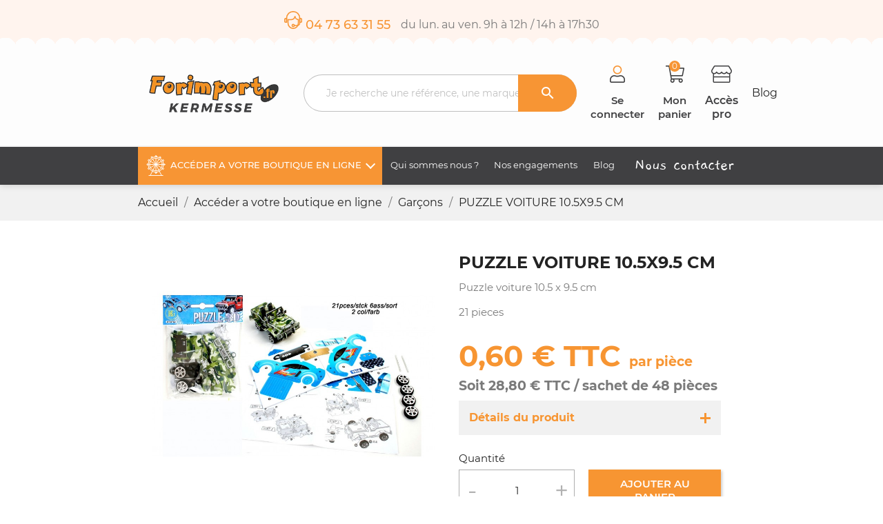

--- FILE ---
content_type: text/html; charset=utf-8
request_url: https://forimport.fr/garcons/233-puzzle-voiture-105x95-cm.html
body_size: 14523
content:
<!doctype html>
<html lang="fr">

<head>
    
        
	<meta charset="utf-8">


	<meta http-equiv="x-ua-compatible" content="ie=edge">
    	<meta name="google-site-verification" content="lOIINaqP6FB9Qu7eVoDwetMIL08wVVPKXjjlP3iBScQ"/>
	
<script>(function(w,d,s,l,i){w[l]=w[l]||[];w[l].push({'gtm.start': new Date().getTime(),event:'gtm.js'});var f=d.getElementsByTagName(s)[0],j=d.createElement(s),dl=l!='dataLayer'?'&l='+l:'';j.async=true;j.src=            'https://www.googletagmanager.com/gtm.js?id='+i+dl;f.parentNode.insertBefore(j,f);})(window,document,'script','dataLayer','GTM-MN6G5SZ7');</script>
	



    <link rel="canonical" href="https://forimport.fr/garcons/233-puzzle-voiture-105x95-cm.html">

	<title>PUZZLE VOITURE 10.5X9.5 CM</title>
	<meta name="description" content="">
	<meta name="keywords" content="">
            
        			  <link rel="alternate" href="https://forimport.fr/garcons/233-puzzle-voiture-105x95-cm.html" hreflang="fr">
            



	<meta name="viewport" content="width=device-width, initial-scale=1">



	<link rel="icon" type="image/vnd.microsoft.icon" href="/img/favicon.ico?1591272820">
	<link rel="shortcut icon" type="image/x-icon" href="/img/favicon.ico?1591272820">



    
    


    	

  <script type="text/javascript">
        var BwaMenu_menuAnimationDelay = "400";
        var BwaMenu_useMobileDetect = "1";
        var PAYPLUG_DOMAIN = "https:\/\/secure.payplug.com";
        var ajax_url_pro = "https:\/\/forimport.fr\/acces-professionnel";
        var bwa_captcha_sitekey = "6LcOq2QfAAAAACMIymZfblYtN9bUXPOFPeBxZhY5";
        var company = "";
        var footerIsFixed = false;
        var hoverThumbChangeCover = true;
        var isPsVersion17 = true;
        var jolisearch = {"amb_joli_search_action":"https:\/\/forimport.fr\/jolisearch","amb_joli_search_link":"https:\/\/forimport.fr\/jolisearch","amb_joli_search_controller":"jolisearch","blocksearch_type":"top","show_cat_desc":0,"ga_acc":0,"id_lang":1,"url_rewriting":1,"use_autocomplete":1,"minwordlen":3,"l_products":"Nos produits","l_manufacturers":"Nos marques","l_categories":"Nos cat\u00e9gories","l_no_results_found":"Aucun produit ne correspond \u00e0 cette recherche","l_more_results":"Montrer tous les r\u00e9sultats \u00bb","ENT_QUOTES":3,"search_ssl":true,"self":"\/home\/forimpor\/www\/modules\/ambjolisearch","position":{"my":"center top","at":"center bottom","collision":"fit none"},"classes":"ps17 centered-list","display_manufacturer":"","display_category":""};
        var mobile_detect = {"isMobile":false,"isTablet":false,"get_device":1};
        var module_name = "payplug";
        var nbOfThumbNeededForSlide = 3;
        var payplug_ajax_url = "https:\/\/forimport.fr\/module\/payplug\/ajax";
        var payplug_transaction_error_message = "    <div class=\"payplugMsg_wrapper\">\n                                    <p  class=\"payplugMsg_error\" >La transaction n&#039;a pas pu aboutir, et votre carte n&#039;a pas \u00e9t\u00e9 d\u00e9bit\u00e9e.<\/p>\n                                        <button type=\"button\" class=\"payplugMsg_button\" name=\"card_deleted\">Ok<\/button>\n        \n            <\/div>\n";
        var prestashop = {"cart":{"products":[],"totals":{"total":{"type":"total","label":"Total","amount":0,"value":"0,00\u00a0\u20ac"},"total_including_tax":{"type":"total","label":"Total TTC","amount":0,"value":"0,00\u00a0\u20ac"},"total_excluding_tax":{"type":"total","label":"Total HT :","amount":0,"value":"0,00\u00a0\u20ac"}},"subtotals":{"products":{"type":"products","label":"Sous-total","amount":0,"value":"0,00\u00a0\u20ac"},"discounts":null,"shipping":{"type":"shipping","label":"Livraison","amount":0,"value":"gratuit"},"tax":{"type":"tax","label":"Taxes incluses","amount":0,"value":"0,00\u00a0\u20ac"}},"products_count":0,"summary_string":"0 articles","vouchers":{"allowed":1,"added":[]},"discounts":[],"minimalPurchase":0,"minimalPurchaseRequired":""},"currency":{"name":"Euro","iso_code":"EUR","iso_code_num":"978","sign":"\u20ac"},"customer":{"lastname":null,"firstname":null,"email":null,"birthday":null,"newsletter":null,"newsletter_date_add":null,"optin":null,"website":null,"company":null,"siret":null,"ape":null,"is_logged":false,"gender":{"type":null,"name":null},"addresses":[]},"language":{"name":"Fran\u00e7ais (French)","iso_code":"fr","locale":"fr-FR","language_code":"fr","is_rtl":"0","date_format_lite":"d\/m\/Y","date_format_full":"d\/m\/Y H:i:s","id":1},"page":{"title":"","canonical":null,"meta":{"title":"PUZZLE VOITURE 10.5X9.5 CM","description":"","keywords":"","robots":"index"},"page_name":"product","body_classes":{"lang-fr":true,"lang-rtl":false,"country-FR":true,"currency-EUR":true,"layout-full-width":true,"page-product":true,"tax-display-enabled":true,"product-id-233":true,"product-PUZZLE VOITURE 10.5X9.5 CM":true,"product-id-category-50":true,"product-id-manufacturer-0":true,"product-id-supplier-0":true,"product-available-for-order":true},"admin_notifications":[]},"shop":{"name":"Forimport","logo":"\/img\/prestashop-logo-1583743666.jpg","stores_icon":"\/img\/logo_stores.png","favicon":"\/img\/favicon.ico"},"urls":{"base_url":"https:\/\/forimport.fr\/","current_url":"https:\/\/forimport.fr\/garcons\/233-puzzle-voiture-105x95-cm.html","shop_domain_url":"https:\/\/forimport.fr","img_ps_url":"https:\/\/forimport.fr\/img\/","img_cat_url":"https:\/\/forimport.fr\/img\/c\/","img_lang_url":"https:\/\/forimport.fr\/img\/l\/","img_prod_url":"https:\/\/forimport.fr\/img\/p\/","img_manu_url":"https:\/\/forimport.fr\/img\/m\/","img_sup_url":"https:\/\/forimport.fr\/img\/su\/","img_ship_url":"https:\/\/forimport.fr\/img\/s\/","img_store_url":"https:\/\/forimport.fr\/img\/st\/","img_col_url":"https:\/\/forimport.fr\/img\/co\/","img_url":"https:\/\/forimport.fr\/themes\/bwaV2\/assets\/img\/","css_url":"https:\/\/forimport.fr\/themes\/bwaV2\/assets\/css\/","js_url":"https:\/\/forimport.fr\/themes\/bwaV2\/assets\/js\/","pic_url":"https:\/\/forimport.fr\/upload\/","pages":{"address":"https:\/\/forimport.fr\/adresse","addresses":"https:\/\/forimport.fr\/adresses","authentication":"https:\/\/forimport.fr\/connexion","cart":"https:\/\/forimport.fr\/panier","category":"https:\/\/forimport.fr\/index.php?controller=category","cms":"https:\/\/forimport.fr\/index.php?controller=cms","contact":"https:\/\/forimport.fr\/nous-contacter","discount":"https:\/\/forimport.fr\/reduction","guest_tracking":"https:\/\/forimport.fr\/suivi-commande-invite","history":"https:\/\/forimport.fr\/historique-commandes","identity":"https:\/\/forimport.fr\/identite","index":"https:\/\/forimport.fr\/","my_account":"https:\/\/forimport.fr\/mon-compte","order_confirmation":"https:\/\/forimport.fr\/confirmation-commande","order_detail":"https:\/\/forimport.fr\/index.php?controller=order-detail","order_follow":"https:\/\/forimport.fr\/suivi-commande","order":"https:\/\/forimport.fr\/commande","order_return":"https:\/\/forimport.fr\/index.php?controller=order-return","order_slip":"https:\/\/forimport.fr\/avoirs","pagenotfound":"https:\/\/forimport.fr\/page-introuvable","password":"https:\/\/forimport.fr\/recuperation-mot-de-passe","pdf_invoice":"https:\/\/forimport.fr\/index.php?controller=pdf-invoice","pdf_order_return":"https:\/\/forimport.fr\/index.php?controller=pdf-order-return","pdf_order_slip":"https:\/\/forimport.fr\/index.php?controller=pdf-order-slip","prices_drop":"https:\/\/forimport.fr\/promotions","product":"https:\/\/forimport.fr\/index.php?controller=product","search":"https:\/\/forimport.fr\/recherche","sitemap":"https:\/\/forimport.fr\/sitemap","stores":"https:\/\/forimport.fr\/magasins","supplier":"https:\/\/forimport.fr\/fournisseur","register":"https:\/\/forimport.fr\/connexion?create_account=1","order_login":"https:\/\/forimport.fr\/commande?login=1"},"alternative_langs":{"fr":"https:\/\/forimport.fr\/garcons\/233-puzzle-voiture-105x95-cm.html"},"theme_assets":"\/themes\/bwaV2\/assets\/","actions":{"logout":"https:\/\/forimport.fr\/?mylogout="},"no_picture_image":{"bySize":{"small_default":{"url":"https:\/\/forimport.fr\/img\/p\/fr-default-small_default.jpg","width":98,"height":98},"cart_default":{"url":"https:\/\/forimport.fr\/img\/p\/fr-default-cart_default.jpg","width":125,"height":125},"home_default":{"url":"https:\/\/forimport.fr\/img\/p\/fr-default-home_default.jpg","width":250,"height":250},"medium_default":{"url":"https:\/\/forimport.fr\/img\/p\/fr-default-medium_default.jpg","width":452,"height":452},"large_default":{"url":"https:\/\/forimport.fr\/img\/p\/fr-default-large_default.jpg","width":800,"height":800}},"small":{"url":"https:\/\/forimport.fr\/img\/p\/fr-default-small_default.jpg","width":98,"height":98},"medium":{"url":"https:\/\/forimport.fr\/img\/p\/fr-default-home_default.jpg","width":250,"height":250},"large":{"url":"https:\/\/forimport.fr\/img\/p\/fr-default-large_default.jpg","width":800,"height":800},"legend":""}},"configuration":{"display_taxes_label":true,"display_prices_tax_incl":true,"is_catalog":false,"show_prices":true,"opt_in":{"partner":false},"quantity_discount":{"type":"discount","label":"Remise"},"voucher_enabled":1,"return_enabled":0},"field_required":[],"breadcrumb":{"links":[{"title":"Accueil","url":"https:\/\/forimport.fr\/"},{"title":"Acc\u00e9der a votre boutique en ligne","url":"https:\/\/forimport.fr\/48-acceder-a-votre-boutique-en-ligne"},{"title":"Gar\u00e7ons","url":"https:\/\/forimport.fr\/50-garcons"},{"title":"PUZZLE VOITURE 10.5X9.5 CM","url":"https:\/\/forimport.fr\/garcons\/233-puzzle-voiture-105x95-cm.html"}],"count":4},"link":{"protocol_link":"https:\/\/","protocol_content":"https:\/\/"},"time":1768932534,"static_token":"ee988135c9354e8c656bf790cf9721ae","token":"2d06c6d410c51d87c987fd0d9ffdf7bb"};
        var productDisplayAccordionsForMoreInfos = true;
        var productDisplayTabsForMoreInfos = false;
        var productDisplayTaxShippingDeliveryLabel = false;
        var productHasDividedPrice = true;
        var productHasMinusAndPlusBtn = true;
        var productListBottom = false;
        var productListPagination = true;
        var productListTopHeader = true;
        var productListTopSort = true;
        var productMinHasAddToCart = true;
        var productMinHasDiscountAmountOrPercentage = true;
        var productMinHasDividedPrice = true;
        var productMinHasManufacturerName = true;
        var productMinHashighlightedInformations = false;
        var psemailsubscription_subscription = "https:\/\/forimport.fr\/module\/ps_emailsubscription\/subscription";
        var psr_icon_color = "#F19D76";
        var rcs_number = "";
        var thumbSlideOnCoverLeft = true;
        var type_pro = "";
      </script>
		<link rel="stylesheet" href="https://forimport.fr/modules/blockreassurance/views/dist/front.css" media="all">
		<link rel="stylesheet" href="https://forimport.fr/modules/creativeelements/views/css/frontend.min.css?v=2.9.14" media="all">
		<link rel="stylesheet" href="https://forimport.fr/modules/creativeelements/views/css/ce/2020101.css?v=1712048042" media="all">
		<link rel="stylesheet" href="https://forimport.fr/modules/creativeelements/views/lib/animations/animations.min.css?v=2.9.14" media="all">
		<link rel="stylesheet" href="https://forimport.fr/modules/creativeelements/views/lib/ceicons/ceicons.min.css?v=2.9.14" media="all">
		<link rel="stylesheet" href="https://forimport.fr/modules/creativeelements/views/css/ce/1-global.css?v=1712048042" media="all">
		<link rel="stylesheet" href="https://forimport.fr/modules/creativeelements/views/css/ce/1010000.css?v=1712048042" media="all">
		<link rel="stylesheet" href="https://fonts.googleapis.com/css?family=Roboto:100,100italic,200,200italic,300,300italic,400,400italic,500,500italic,600,600italic,700,700italic,800,800italic,900,900italic%7CRoboto+Slab:100,100italic,200,200italic,300,300italic,400,400italic,500,500italic,600,600italic,700,700italic,800,800italic,900,900italic&amp;display=swap" media="all">
		<link rel="stylesheet" href="https://forimport.fr/modules/bwa_captcha/views/css/bwa_captcha.css" media="all">
		<link rel="stylesheet" href="https://forimport.fr/modules/prestablog/views/css/grid-for-1-7-module.css" media="all">
		<link rel="stylesheet" href="https://forimport.fr/modules/prestablog/views/css/grid-for-1-7-module-widget.css" media="all">
		<link rel="stylesheet" href="https://forimport.fr/modules/prestablog/views/css/blog1.css" media="all">
		<link rel="stylesheet" href="https://forimport.fr/modules/prestablog/views/css/custom1.css" media="all">
		<link rel="stylesheet" href="https://forimport.fr/modules/bwa_menu/views/assets/css/front/bwa_menu.css" media="all">
		<link rel="stylesheet" href="https://forimport.fr/modules/bwa_menu/views/assets/css/front/resp/resp__bwa_menu.css" media="all">
		<link rel="stylesheet" href="https://forimport.fr/modules/bwa_menu/views/assets/css/front/bwa_menu-template_1.css" media="all">
		<link rel="stylesheet" href="https://forimport.fr/modules/bwa_menu/views/assets/css/front/resp/resp__bwa_menu-template_1.css" media="all">
		<link rel="stylesheet" href="https://forimport.fr/modules/bwa_menu/views/assets/css/front/bwa_menu-template_2.css" media="all">
		<link rel="stylesheet" href="https://forimport.fr/modules/bwa_menu/views/assets/css/front/resp/resp__bwa_menu-template_2.css" media="all">
		<link rel="stylesheet" href="https://forimport.fr/modules/bwa_menu/views/assets/css/front/bwa_menu-template_3.css" media="all">
		<link rel="stylesheet" href="https://forimport.fr/modules/bwa_menu/views/assets/css/front/resp/resp__bwa_menu-template_3.css" media="all">
		<link rel="stylesheet" href="https://forimport.fr/modules/bwa_menu/views/assets/css/front/bwa_menu-template_4.css" media="all">
		<link rel="stylesheet" href="https://forimport.fr/modules/bwa_menu/views/assets/css/front/resp/resp__bwa_menu-template_4.css" media="all">
		<link rel="stylesheet" href="https://forimport.fr/modules/bwa_menu/views/assets/css/front/bwa_menu-template_brands.css" media="all">
		<link rel="stylesheet" href="https://forimport.fr/modules/bwa_menu/views/assets/css/front/resp/resp__bwa_menu-template_brands.css" media="all">
		<link rel="stylesheet" href="https://forimport.fr/modules/ambjolisearch/views/css/jolisearch-common.css" media="all">
		<link rel="stylesheet" href="https://forimport.fr/modules/ambjolisearch/views/css/jolisearch-finder.css" media="all">
		<link rel="stylesheet" href="https://forimport.fr/modules/bwa_accespro/views/assets/css/bwa_accespro.css" media="all">
		<link rel="stylesheet" href="https://forimport.fr/modules/payplug/views//css/front-v3.9.2.css" media="all">
		<link rel="stylesheet" href="https://forimport.fr/modules/ambjolisearch/views/css/ambjolisearch-1.7.css" media="all">
		<link rel="stylesheet" href="https://forimport.fr/js/jquery/ui/themes/base/minified/jquery-ui.min.css" media="all">
		<link rel="stylesheet" href="https://forimport.fr/js/jquery/ui/themes/base/minified/jquery.ui.theme.min.css" media="all">
		<link rel="stylesheet" href="https://forimport.fr/themes/bwaV2/assets/css/bootstrap/custombootstrap3and4.css" media="all">
		<link rel="stylesheet" href="https://forimport.fr/themes/bwaV2/assets/css/theme_bwa.css" media="all">
		<link rel="stylesheet" href="https://forimport.fr/themes/bwaV2/assets/css/slick/slick.css" media="all">
		<link rel="stylesheet" href="https://forimport.fr/themes/bwaV2/assets/css/select2/select2.min.css" media="all">
		<link rel="stylesheet" href="https://forimport.fr/themes/bwaV2/assets/css/aos/aos.css" media="all">
		<link rel="stylesheet" href="https://forimport.fr/themes/bwaV2/assets/css/bwa/vars.css" media="all">
		<link rel="stylesheet" href="https://forimport.fr/themes/bwaV2/assets/css/bwa/global.css" media="all">
		<link rel="stylesheet" href="https://forimport.fr/themes/bwaV2/assets/css/bwa/fonts.css" media="all">
		<link rel="stylesheet" href="https://forimport.fr/themes/bwaV2/assets/css/bwa/header/header.css" media="all">
		<link rel="stylesheet" href="https://forimport.fr/themes/bwaV2/assets/css/bwa/header/header_resp.css" media="all">
		<link rel="stylesheet" href="https://forimport.fr/themes/bwaV2/assets/css/bwa/footer/footer.css" media="all">
		<link rel="stylesheet" href="https://forimport.fr/themes/bwaV2/assets/css/bwa/footer/footer_resp.css" media="all">
		<link rel="stylesheet" href="https://forimport.fr/themes/bwaV2/assets/css/bwa/product_min.css" media="all">
		<link rel="stylesheet" href="https://forimport.fr/themes/bwaV2/assets/css/bwa/add_to_cart_modal.css" media="all">
		<link rel="stylesheet" href="https://forimport.fr/themes/bwaV2/assets/css/bwa/reassurance/reassurance.css" media="all">
		<link rel="stylesheet" href="https://forimport.fr/themes/bwaV2/assets/css/bwa/reassurance/reassurance_resp.css" media="all">
		<link rel="stylesheet" href="https://forimport.fr/themes/bwaV2/assets/css/bwa/productPage/productPage.css" media="all">
		<link rel="stylesheet" href="https://forimport.fr/themes/bwaV2/assets/css/bwa/productPage/productPage_resp.css" media="all">
	
	


	<script>
			var ceFrontendConfig = {"environmentMode":{"edit":false,"wpPreview":false},"is_rtl":false,"breakpoints":{"xs":0,"sm":480,"md":768,"lg":1025,"xl":1440,"xxl":1600},"version":"2.9.14","urls":{"assets":"\/modules\/creativeelements\/views\/"},"productQuickView":0,"settings":{"page":[],"general":{"elementor_global_image_lightbox":"1","elementor_lightbox_enable_counter":"yes","elementor_lightbox_enable_fullscreen":"yes","elementor_lightbox_enable_zoom":"yes","elementor_lightbox_title_src":"title","elementor_lightbox_description_src":"caption"},"editorPreferences":[]},"post":{"id":"233030101","title":"PUZZLE%20VOITURE%2010.5X9.5%20CM","excerpt":""}};
		</script>
        <link rel="preload" href="/modules/creativeelements/views/lib/ceicons/fonts/ceicons.woff2?fj664s" as="font" type="font/woff2" crossorigin>
        <!--CE-JS-->


    



    
    <meta property="og:type" content="product">
    <meta property="og:url" content="https://forimport.fr/garcons/233-puzzle-voiture-105x95-cm.html">
    <meta property="og:title" content="PUZZLE VOITURE 10.5X9.5 CM">
    <meta property="og:site_name" content="Forimport">
    <meta property="og:description" content="">
    <meta property="og:image" content="https://forimport.fr/233-large_default/puzzle-voiture-105x95-cm.jpg">
    <meta property="product:pretax_price:amount" content="24">
    <meta property="product:pretax_price:currency" content="EUR">
    <meta property="product:price:amount" content="28.8">
    <meta property="product:price:currency" content="EUR">
    
</head>

<body id="product" class="lang-fr country-fr currency-eur layout-full-width page-product tax-display-enabled product-id-233 product-puzzle-voiture-10-5x9-5-cm product-id-category-50 product-id-manufacturer-0 product-id-supplier-0 product-available-for-order ce-kit-1 elementor-page elementor-page-233030101">

    


<main>
    
            

    <header id="header">
        
            	

    <div class="header-banner">
        
    </div>




    <div class="header-top__wrapper">
      <div class="header-top__contact">
              <i class="far fa-headset fi_txt-orange"></i>
              <a href="tel:04 73 63 31 55" class="header__phone-number">  <svg id="icon-sav" data-name="icon-sav" width="26" height="26" xmlns="http://www.w3.org/2000/svg" viewBox="0 0 49 49">
    <path d="M26,49V39a18,18,0,0,1,36,0V49" transform="translate(-19.5 -19.5)" style="fill: none;stroke: currentColor;stroke-miterlimit: 10;stroke-width: 3px"/>
    <path d="M42.5,20.5h3a2,2,0,0,1,2,2v6a2,2,0,0,1-2,2h-3a0,0,0,0,1,0,0v-10A0,0,0,0,1,42.5,20.5Z" style="fill: none;stroke: currentColor;stroke-miterlimit: 10;stroke-width: 3px"/>
    <path d="M21,40h3a2,2,0,0,1,2,2v6a2,2,0,0,1-2,2H21a0,0,0,0,1,0,0V40A0,0,0,0,1,21,40Z" transform="translate(27.5 70.5) rotate(180)" style="fill: none;stroke: currentColor;stroke-miterlimit: 10;stroke-width: 3px"/>
    <path d="M49,33A10,10,0,0,1,39,43H30V53a14,14,0,0,0,28,0V43A10,10,0,0,1,49,33Z" transform="translate(-19.5 -19.5)" style="fill: none;stroke: currentColor;stroke-miterlimit: 10;stroke-width: 3px"/>
    <path d="M47,59h8a7,7,0,0,0,7-7V50" transform="translate(-19.5 -19.5)" style="fill: none;stroke: currentColor;stroke-miterlimit: 10;stroke-width: 3px"/>
    <circle cx="24.5" cy="39.5" r="3" style="fill: none;stroke: currentColor;stroke-miterlimit: 10;stroke-width: 3px"/>
  </svg>

 <span>04 73 63 31 55</span></a>
              <span class="header__hours">        <div data-elementor-type="content" data-elementor-id="2020101" class="elementor elementor-2020101 elementor-bc-flex-widget" data-elementor-settings="[]">
            <div class="elementor-section-wrap">        <section class="elementor-element elementor-element-uyszlps elementor-section-boxed elementor-section-height-default elementor-section-content-middle elementor-section-height-default elementor-section elementor-top-section" data-id="uyszlps" data-element_type="section">
                  <div class="elementor-container elementor-column-gap-default">
                            <div class="elementor-row">
                <div class="elementor-element elementor-element-dgtuhmp elementor-column elementor-col-100 elementor-top-column" data-id="dgtuhmp" data-element_type="column">
            <div class="elementor-column-wrap elementor-element-populated">
                <div class="elementor-widget-wrap">
                <div class="elementor-element elementor-element-xkegfuk elementor-widget elementor-widget-text-editor" data-id="xkegfuk" data-element_type="widget" data-widget_type="text-editor.default">
        <div class="elementor-widget-container">        <div class="elementor-text-editor elementor-clearfix"><p><span style="color: #7a7a7a; font-family: Montserrat, sans-serif; font-size: 16px; text-align: center; background-color: #fff4ee;">du lun. au ven. 9h à 12h / 14h à 17h30</span></p></div>
        </div>        </div>
                        </div>
            </div>
        </div>
                        </div>
            </div>
        </section>
        </div>
        </div>
        </span>
      </div>
        <div class="frieze-half-circle__top"></div>
        <div class="header-top default-container">
            <div class="header-top__main">
                                                                                                                                                                                                            

                        <div id="bwa-menu__burger" data-is-desktop="true" data-menu-target-id="1">
        <i class="icon_for_menu">
            <img src="/modules/bwa_menu/views/assets/img/line-menu.png" alt="menu" width="29" height="29">
        </i>
    </div>


                <div id="logo">
                                            <a href="https://forimport.fr/">
                            <img class="logo img-fluid" src="/img/prestashop-logo-1583743666.jpg" alt="Forimport">
                        </a>
                                    </div>
            </div>

                        <div id="search_widget" class="search-widget" data-search-controller-url="https://forimport.fr/jolisearch">
  <form method="get" action="https://forimport.fr/jolisearch">
    <input type="hidden" name="controller" value="search">
    <input type="text" name="s" value="" placeholder="Je recherche une référence, une marque, un jouet..." aria-label="Recherche">
    <button type="submit">
      <i class="material-icons search">&#xE8B6;</i>
      <span class="hidden-xl-down">Recherche</span>
    </button>
  </form>
</div>


            

            <div class="header-top__actions">
                <div id="_desktop_user_info">
    <div class="user-info">
                    <a
                    href="https://forimport.fr/mon-compte"
                    title="Se connecter"
                    rel="nofollow"
            >
                                <img src="https://forimport.fr/themes/bwaV2/assets/img/login-ico.png" alt="">
                <span class="d-none d-md-block actions__legends fi_txt-dark">Se connecter</span>
            </a>
            </div>
</div>
<div id="_desktop_cart">
  <div class="blockcart cart-preview inactive" data-refresh-url="//forimport.fr/module/ps_shoppingcart/ajax">
    <div class="header">
              <img src="https://forimport.fr/themes/bwaV2/assets/img/cart-ico.png" alt="">
        <div class="cart__text">
                    <div class="item-cart-count fi_bg-orange">
            <span>0</span>
          </div>
            <span class="d-none d-md-block actions__legends fi_txt-dark">Mon panier</span>
        </div>
            </div>
  </div>
</div>
<div class="account-pro">
	<div class="tb_acces_pro">
		<a class="fi_txt-dark" href="https://forimport.fr/acces-professionnel">
			  <svg aria-hidden="true" focusable="false" data-prefix="fal" data-icon="store" class="svg-inline--fa fa-store fa-w-20" role="img" xmlns="http://www.w3.org/2000/svg" viewBox="0 0 616 512" height="25">
					<path fill="currentColor"
							d="M602 118.6L537.1 15C531.3 5.7 521 0 510 0H106C95 0 84.7 5.7 78.9 15L14 118.6c-29.6 47.2-10 110.6 38 130.8v227.4c0 19.4 14.3 35.2 32 35.2h448c17.7 0 32-15.8 32-35.2V249.4c48-20.2 67.6-83.6 38-130.8zm-70 358.2c0 2-.8 3.1-.2 3.2l-446.6.3c-.3-.2-1.2-1.3-1.2-3.5V352h448zM84 320v-64h2.5c29.6 0 55.8-13 73.8-33.1 18 20.1 44.3 33.1 73.8 33.1 29.6 0 55.8-13 73.8-33.1 18 20.1 44.3 33.1 73.8 33.1 29.6 0 55.8-13 73.8-33.1 18.1 20.1 44.3 33.1 73.9 33.1h2.5v64zm494.2-126.5c-7.8 16.6-22.1 27.5-39.3 29.8-3.1.4-6.2.6-9.4.6-19.3 0-37-8-50-22.5L455.7 175l-23.8 26.6c-13 14.5-30.7 22.5-50 22.5s-37-8-50-22.5L308 175l-23.8 26.6c-13 14.5-30.7 22.5-50 22.5s-37-8-50-22.5L160.3 175l-23.8 26.6c-13 14.5-30.7 22.5-50 22.5-3.2 0-6.3-.2-9.4-.6-17.2-2.3-31.5-13.2-39.3-29.8-8.7-18.6-7.5-40.8 3.3-57.9L106 32h404l64.9 103.6c10.8 17.2 12 39.3 3.3 57.9z"></path>
			  </svg>

			  			<div class="tb_acces_pro_txt">Accès pro</div>
                        		</a>

	</div>

</div>




<!-- Module Presta Blog -->
<div id="_prestablog_index">
	<div>
		<a title="Blog" href="https://forimport.fr/blog">
			Blog
		</a>
	</div>
</div>
<!-- /Module Presta Blog -->

            </div>

                                </div>
    </div>
    





















        


    
        








    
        
                                                                            
                                                                                                                                                                                                                        

                                       
                                



    
        













    

        
    


        






    
        


    

        


    





    
<div class="bwa-menu__top__wrapper" data-id-bwamenu="1" data-is-desktop="true">
    <ul class="bwa-menu__top default-container">
        <li class="mobile_only bwa-menu__close">
            Fermer<i class="icon-remove"></i>
        </li>
        
                                    
            <li class="bwa-menu__main-item hasSub shop-access"
        data-template="template-2"
        data-type="cat"
        data-depth="0"
        data-template-variant="template-2--with-highlight">

        
    <a
            class="bwa-menu__link-title"
            data-depth="0"
            href="/48-acceder-a-votre-boutique-en-ligne"
                >
        <div class="bwa-menu__title__wrapper" data-depth="0">
            <span class="bwa-menu__title" data-depth="0">
                              <svg id="wheel-icon" data-name="wheel" width="30" height="30" xmlns="http://www.w3.org/2000/svg" viewBox="0 0 28 31">
          <g>
            <circle cx="14" cy="14" r="1" style="fill: none;stroke: currentColor;stroke-linecap: round;stroke-linejoin: round"/>
            <line x1="14" y1="4.5" x2="14" y2="13" style="fill: none;stroke: currentColor;stroke-linecap: round;stroke-linejoin: round"/>
            <line x1="9.25" y1="5.77" x2="13.5" y2="13.13" style="fill: none;stroke: currentColor;stroke-linecap: round;stroke-linejoin: round"/>
            <line x1="5.77" y1="9.25" x2="13.13" y2="13.5" style="fill: none;stroke: currentColor;stroke-linecap: round;stroke-linejoin: round"/>
            <line x1="4.5" y1="14" x2="13" y2="14" style="fill: none;stroke: currentColor;stroke-linecap: round;stroke-linejoin: round"/>
            <line x1="5.77" y1="18.75" x2="13.13" y2="14.5" style="fill: none;stroke: currentColor;stroke-linecap: round;stroke-linejoin: round"/>
            <line x1="14" y1="23.5" x2="14" y2="15" style="fill: none;stroke: currentColor;stroke-linecap: round;stroke-linejoin: round"/>
            <line x1="22.23" y1="18.75" x2="14.87" y2="14.5" style="fill: none;stroke: currentColor;stroke-linecap: round;stroke-linejoin: round"/>
            <line x1="23.5" y1="14" x2="15" y2="14" style="fill: none;stroke: currentColor;stroke-linecap: round;stroke-linejoin: round"/>
            <line x1="22.23" y1="9.25" x2="14.87" y2="13.5" style="fill: none;stroke: currentColor;stroke-linecap: round;stroke-linejoin: round"/>
            <line x1="18.75" y1="5.77" x2="14.5" y2="13.13" style="fill: none;stroke: currentColor;stroke-linecap: round;stroke-linejoin: round"/>
            <circle cx="14" cy="14" r="9.5" style="fill: none;stroke: currentColor;stroke-linecap: round;stroke-linejoin: round"/>
            <circle cx="13.99" cy="14" r="11.5" style="fill: none;stroke: currentColor;stroke-linecap: round;stroke-linejoin: round"/>
            <circle cx="14" cy="1.5" r="1" style="fill: none;stroke: currentColor;stroke-linecap: round;stroke-linejoin: round"/>
            <path d="M84.62,16.67a1,1,0,0,1-1.74,1,1,1,0,0,1,1.74-1Z" transform="translate(-76 -14)" style="fill: none;stroke: currentColor;stroke-linecap: round;stroke-linejoin: round"/>
            <path d="M79.67,20.88a1,1,0,1,1-1.36.37A1,1,0,0,1,79.67,20.88Z" transform="translate(-76 -14)" style="fill: none;stroke: currentColor;stroke-linecap: round;stroke-linejoin: round"/>
            <circle cx="1.5" cy="14" r="1" style="fill: none;stroke: currentColor;stroke-linecap: round;stroke-linejoin: round"/>
            <path d="M78.67,33.38a1,1,0,0,1,1,1.74,1,1,0,0,1-1-1.74Z" transform="translate(-76 -14)" style="fill: none;stroke: currentColor;stroke-linecap: round;stroke-linejoin: round"/>
            <circle cx="14" cy="26.5" r="1" style="fill: none;stroke: currentColor;stroke-linecap: round;stroke-linejoin: round"/>
            <path d="M100.33,35.12a1,1,0,1,1,1.36-.37A1,1,0,0,1,100.33,35.12Z" transform="translate(-76 -14)" style="fill: none;stroke: currentColor;stroke-linecap: round;stroke-linejoin: round"/>
            <circle cx="26.5" cy="14" r="1" style="fill: none;stroke: currentColor;stroke-linecap: round;stroke-linejoin: round"/>
            <path d="M101.33,22.62a1,1,0,1,1-1-1.74,1,1,0,0,1,1,1.74Z" transform="translate(-76 -14)" style="fill: none;stroke: currentColor;stroke-linecap: round;stroke-linejoin: round"/>
            <path d="M97.12,17.67a1,1,0,1,1-.37-1.36A1,1,0,0,1,97.12,17.67Z" transform="translate(-76 -14)" style="fill: none;stroke: currentColor;stroke-linecap: round;stroke-linejoin: round"/>
            <polyline points="22.5 30.5 13.99 14 5.5 30.5" style="fill: none;stroke: currentColor;stroke-linecap: round;stroke-linejoin: round"/>
            <line x1="3.5" y1="30.5" x2="24.5" y2="30.5" style="fill: none;stroke: currentColor;stroke-linecap: round;stroke-linejoin: round"/>
          </g>
        </svg>

                              Accéder a votre boutique en ligne
            </span>
                            <div class="sub-menu__trigger">
                    <svg width="15" height="15" viewBox="0 0 15 15" class="plus-icon -not-active">
                        <title>Icon plus</title>
                        <path d="M6,0 9,0 9,6 15,6 15,9 9,9 9,15 6,15 6,9 0,9 0,6 6,6 z" fill="currentColor">
                            <animate class="--not-active" attributeName="d" attributeType="XML" dur="0.15s" begin="none" fill="freeze" from="M6,6 9,6 9,6 15,6 15,9 9,9 9,9 6,9 6,9 0,9 0,6 6,6 z" to="M6,0 9,0 9,6 15,6 15,9 9,9 9,15 6,15 6,9 0,9 0,6 6,6 z"/>
                            <animate class="--active" attributeName="d" attributeType="XML" dur="0.15s" begin="none" fill="freeze" from="M6,0 9,0 9,6 15,6 15,9 9,9 9,15 6,15 6,9 0,9 0,6 6,6 z" to="M6,6 9,6 9,6 15,6 15,9 9,9 9,9 6,9 6,9 0,9 0,6 6,6 z"/>
                        </path>
                    </svg>
                </div>
                    </div>
    </a>


                    <div class="bwa-menu__sub-menu__wrapper"
                 data-depth="0">
                
            
    <div
        class="bwa-menu__sub-menu"
        data-template="template-2"
        data-template-variant="template-2--with-highlight"    >
            
    <div class="bwa-menu__sub-menu__part bwa-menu__sub-menu__part--main-list">
        <div class="bwa-menu__sub-menu__main-list__inner">
            <a class="bwa-menu__sub-menu__main-list__parent-name" data-mobile="false" href="">Accéder a votre boutique en ligne</a>
            <div class="links-list__wrapper">
                <ul class="links-list">
                                                                                            
    <div class="bwa-menu__sub-menu__item "
         data-id="5"
         data-type="cat"
         data-depth="1">
        
    <a class="bwa-menu__sub-menu__link-title"
       data-depth="1"
       href="/49-filles"
                >
        
    <div class="bwa-menu__sub-menu__title__wrapper" data-depth="1">
        <span class="bwa-menu__sub-menu__title" data-depth="1">Filles</span>
                    <div class="sub-menu__trigger">
                                    <svg width="15" height="15" viewBox="0 0 15 15" class="plus-icon -not-active">
    <title>Icon plus</title>
    <path d="M6,0 9,0 9,6 15,6 15,9 9,9 9,15 6,15 6,9 0,9 0,6 6,6 z" fill="currentColor">
        <animate class="--not-active" attributeName="d" attributeType="XML" dur="0.15s" begin="none" fill="freeze" from="M6,6 9,6 9,6 15,6 15,9 9,9 9,9 6,9 6,9 0,9 0,6 6,6 z" to="M6,0 9,0 9,6 15,6 15,9 9,9 9,15 6,15 6,9 0,9 0,6 6,6 z"  />
        <animate class="--active" attributeName="d" attributeType="XML" dur="0.15s" begin="none" fill="freeze" from="M6,0 9,0 9,6 15,6 15,9 9,9 9,15 6,15 6,9 0,9 0,6 6,6 z" to="M6,6 9,6 9,6 15,6 15,9 9,9 9,9 6,9 6,9 0,9 0,6 6,6 z" />
    </path>
</svg>
                            </div>
            </div>

    </a>


                    
    <div class="bwa-menu__sub-menu__wrapper"
         data-depth="2"
    >
        <div class="bwa-menu__sub-menu"
             data-depth="2"
        >
                                                
    <div class="bwa-menu__sub-menu__item "
         data-id="19-0"
         data-type="cat"
         data-depth="2">
        
    <a class="bwa-menu__sub-menu__link-title"
       data-depth="2"
       href="/60-animaux-pour-filles"
                >
        
    <div class="bwa-menu__sub-menu__title__wrapper" data-depth="2">
        <span class="bwa-menu__sub-menu__title" data-depth="2">Animaux pour Filles</span>
            </div>

    </a>


            </div>

                                    
    <div class="bwa-menu__sub-menu__item "
         data-id="19-1"
         data-type="cat"
         data-depth="2">
        
    <a class="bwa-menu__sub-menu__link-title"
       data-depth="2"
       href="/52-bijouterie-pour-filles"
                >
        
    <div class="bwa-menu__sub-menu__title__wrapper" data-depth="2">
        <span class="bwa-menu__sub-menu__title" data-depth="2">Bijouterie pour Filles</span>
            </div>

    </a>


            </div>

                                    
    <div class="bwa-menu__sub-menu__item "
         data-id="19-2"
         data-type="cat"
         data-depth="2">
        
    <a class="bwa-menu__sub-menu__link-title"
       data-depth="2"
       href="/53-coiffure"
                >
        
    <div class="bwa-menu__sub-menu__title__wrapper" data-depth="2">
        <span class="bwa-menu__sub-menu__title" data-depth="2">Coiffure</span>
            </div>

    </a>


            </div>

                                    
    <div class="bwa-menu__sub-menu__item "
         data-id="19-3"
         data-type="cat"
         data-depth="2">
        
    <a class="bwa-menu__sub-menu__link-title"
       data-depth="2"
       href="/54-poupees-sirenes"
                >
        
    <div class="bwa-menu__sub-menu__title__wrapper" data-depth="2">
        <span class="bwa-menu__sub-menu__title" data-depth="2">Poupées, sirènes</span>
            </div>

    </a>


            </div>

                                    
    <div class="bwa-menu__sub-menu__item "
         data-id="19-4"
         data-type="cat"
         data-depth="2">
        
    <a class="bwa-menu__sub-menu__link-title"
       data-depth="2"
       href="/56-autres-jouets-filles"
                >
        
    <div class="bwa-menu__sub-menu__title__wrapper" data-depth="2">
        <span class="bwa-menu__sub-menu__title" data-depth="2">Autres jouets filles</span>
            </div>

    </a>


            </div>

                                    
    <div class="bwa-menu__sub-menu__item "
         data-id="19-5"
         data-type="cat"
         data-depth="2">
        
    <a class="bwa-menu__sub-menu__link-title"
       data-depth="2"
       href="/57-tatouages-stickers-pour-filles"
                >
        
    <div class="bwa-menu__sub-menu__title__wrapper" data-depth="2">
        <span class="bwa-menu__sub-menu__title" data-depth="2">Tatouages, stickers pour Filles</span>
            </div>

    </a>


            </div>

                                    
    <div class="bwa-menu__sub-menu__item "
         data-id="19-6"
         data-type="cat"
         data-depth="2">
        
    <a class="bwa-menu__sub-menu__link-title"
       data-depth="2"
       href="/58-lumineux-pour-filles"
                >
        
    <div class="bwa-menu__sub-menu__title__wrapper" data-depth="2">
        <span class="bwa-menu__sub-menu__title" data-depth="2">Lumineux pour Filles</span>
            </div>

    </a>


            </div>

                                    
    <div class="bwa-menu__sub-menu__item "
         data-id="19-7"
         data-type="cat"
         data-depth="2">
        
    <a class="bwa-menu__sub-menu__link-title"
       data-depth="2"
       href="/61-papeterie-pour-filles"
                >
        
    <div class="bwa-menu__sub-menu__title__wrapper" data-depth="2">
        <span class="bwa-menu__sub-menu__title" data-depth="2">Papeterie pour Filles</span>
            </div>

    </a>


            </div>

                                    
    <div class="bwa-menu__sub-menu__item "
         data-id="19-8"
         data-type="cat"
         data-depth="2">
        
    <a class="bwa-menu__sub-menu__link-title"
       data-depth="2"
       href="/64-portes-clefs-pour-filles"
                >
        
    <div class="bwa-menu__sub-menu__title__wrapper" data-depth="2">
        <span class="bwa-menu__sub-menu__title" data-depth="2">Portes-Clefs pour Filles</span>
            </div>

    </a>


            </div>

                                    
    <div class="bwa-menu__sub-menu__item "
         data-id="19-9"
         data-type="cat"
         data-depth="2">
        
    <a class="bwa-menu__sub-menu__link-title"
       data-depth="2"
       href="/110-jeu-collant"
                >
        
    <div class="bwa-menu__sub-menu__title__wrapper" data-depth="2">
        <span class="bwa-menu__sub-menu__title" data-depth="2">Jeu collant</span>
            </div>

    </a>


            </div>

                                    
    <div class="bwa-menu__sub-menu__item "
         data-id="19-10"
         data-type="cat"
         data-depth="2">
        
    <a class="bwa-menu__sub-menu__link-title"
       data-depth="2"
       href="/111-jeu-de-plein-air-pour-filles"
                >
        
    <div class="bwa-menu__sub-menu__title__wrapper" data-depth="2">
        <span class="bwa-menu__sub-menu__title" data-depth="2">Jeu de plein air pour Filles</span>
            </div>

    </a>


            </div>

                                    
    <div class="bwa-menu__sub-menu__item "
         data-id="19-11"
         data-type="cat"
         data-depth="2">
        
    <a class="bwa-menu__sub-menu__link-title"
       data-depth="2"
       href="/112-transport"
                >
        
    <div class="bwa-menu__sub-menu__title__wrapper" data-depth="2">
        <span class="bwa-menu__sub-menu__title" data-depth="2">Transport</span>
            </div>

    </a>


            </div>

                                    </div>
    </div>

            </div>

                                                    
    <div class="bwa-menu__sub-menu__item "
         data-id="6"
         data-type="cat"
         data-depth="1">
        
    <a class="bwa-menu__sub-menu__link-title"
       data-depth="1"
       href="/50-garcons"
                >
        
    <div class="bwa-menu__sub-menu__title__wrapper" data-depth="1">
        <span class="bwa-menu__sub-menu__title" data-depth="1">Garçons</span>
                    <div class="sub-menu__trigger">
                                    <svg width="15" height="15" viewBox="0 0 15 15" class="plus-icon -not-active">
    <title>Icon plus</title>
    <path d="M6,0 9,0 9,6 15,6 15,9 9,9 9,15 6,15 6,9 0,9 0,6 6,6 z" fill="currentColor">
        <animate class="--not-active" attributeName="d" attributeType="XML" dur="0.15s" begin="none" fill="freeze" from="M6,6 9,6 9,6 15,6 15,9 9,9 9,9 6,9 6,9 0,9 0,6 6,6 z" to="M6,0 9,0 9,6 15,6 15,9 9,9 9,15 6,15 6,9 0,9 0,6 6,6 z"  />
        <animate class="--active" attributeName="d" attributeType="XML" dur="0.15s" begin="none" fill="freeze" from="M6,0 9,0 9,6 15,6 15,9 9,9 9,15 6,15 6,9 0,9 0,6 6,6 z" to="M6,6 9,6 9,6 15,6 15,9 9,9 9,9 6,9 6,9 0,9 0,6 6,6 z" />
    </path>
</svg>
                            </div>
            </div>

    </a>


                    
    <div class="bwa-menu__sub-menu__wrapper"
         data-depth="2"
    >
        <div class="bwa-menu__sub-menu"
             data-depth="2"
        >
                                                
    <div class="bwa-menu__sub-menu__item "
         data-id="11-0"
         data-type="cat"
         data-depth="2">
        
    <a class="bwa-menu__sub-menu__link-title"
       data-depth="2"
       href="/69-pistolets-epees"
                >
        
    <div class="bwa-menu__sub-menu__title__wrapper" data-depth="2">
        <span class="bwa-menu__sub-menu__title" data-depth="2">Pistolets, épées</span>
            </div>

    </a>


            </div>

                                    
    <div class="bwa-menu__sub-menu__item "
         data-id="11-1"
         data-type="cat"
         data-depth="2">
        
    <a class="bwa-menu__sub-menu__link-title"
       data-depth="2"
       href="/70-transports"
                >
        
    <div class="bwa-menu__sub-menu__title__wrapper" data-depth="2">
        <span class="bwa-menu__sub-menu__title" data-depth="2">Transports</span>
            </div>

    </a>


            </div>

                                    
    <div class="bwa-menu__sub-menu__item "
         data-id="11-2"
         data-type="cat"
         data-depth="2">
        
    <a class="bwa-menu__sub-menu__link-title"
       data-depth="2"
       href="/71-lumineux-pour-garcons"
                >
        
    <div class="bwa-menu__sub-menu__title__wrapper" data-depth="2">
        <span class="bwa-menu__sub-menu__title" data-depth="2">Lumineux pour Garçons</span>
            </div>

    </a>


            </div>

                                    
    <div class="bwa-menu__sub-menu__item "
         data-id="11-3"
         data-type="cat"
         data-depth="2">
        
    <a class="bwa-menu__sub-menu__link-title"
       data-depth="2"
       href="/74-papeterie-pour-garcons"
                >
        
    <div class="bwa-menu__sub-menu__title__wrapper" data-depth="2">
        <span class="bwa-menu__sub-menu__title" data-depth="2">Papeterie pour Garçons</span>
            </div>

    </a>


            </div>

                                    
    <div class="bwa-menu__sub-menu__item "
         data-id="11-4"
         data-type="cat"
         data-depth="2">
        
    <a class="bwa-menu__sub-menu__link-title"
       data-depth="2"
       href="/76-toupies-ressorts-yoyos-pour-garcons"
                >
        
    <div class="bwa-menu__sub-menu__title__wrapper" data-depth="2">
        <span class="bwa-menu__sub-menu__title" data-depth="2">Toupies, ressorts, yoyos pour Garçons</span>
            </div>

    </a>


            </div>

                                    
    <div class="bwa-menu__sub-menu__item "
         data-id="11-5"
         data-type="cat"
         data-depth="2">
        
    <a class="bwa-menu__sub-menu__link-title"
       data-depth="2"
       href="/77-pistolets-a-eau"
                >
        
    <div class="bwa-menu__sub-menu__title__wrapper" data-depth="2">
        <span class="bwa-menu__sub-menu__title" data-depth="2">Pistolets à eau</span>
            </div>

    </a>


            </div>

                                    
    <div class="bwa-menu__sub-menu__item "
         data-id="11-6"
         data-type="cat"
         data-depth="2">
        
    <a class="bwa-menu__sub-menu__link-title"
       data-depth="2"
       href="/79-portes-clefs-pour-garcons"
                >
        
    <div class="bwa-menu__sub-menu__title__wrapper" data-depth="2">
        <span class="bwa-menu__sub-menu__title" data-depth="2">Portes-Clefs pour Garçons</span>
            </div>

    </a>


            </div>

                                    
    <div class="bwa-menu__sub-menu__item "
         data-id="11-7"
         data-type="cat"
         data-depth="2">
        
    <a class="bwa-menu__sub-menu__link-title"
       data-depth="2"
       href="/106-animaux-pour-garcons"
                >
        
    <div class="bwa-menu__sub-menu__title__wrapper" data-depth="2">
        <span class="bwa-menu__sub-menu__title" data-depth="2">Animaux pour Garçons</span>
            </div>

    </a>


            </div>

                                    
    <div class="bwa-menu__sub-menu__item "
         data-id="11-8"
         data-type="cat"
         data-depth="2">
        
    <a class="bwa-menu__sub-menu__link-title"
       data-depth="2"
       href="/107-balles-et-ballons-pour-garcons"
                >
        
    <div class="bwa-menu__sub-menu__title__wrapper" data-depth="2">
        <span class="bwa-menu__sub-menu__title" data-depth="2">Balles et ballons pour Garçons</span>
            </div>

    </a>


            </div>

                                    
    <div class="bwa-menu__sub-menu__item "
         data-id="11-9"
         data-type="cat"
         data-depth="2">
        
    <a class="bwa-menu__sub-menu__link-title"
       data-depth="2"
       href="/109-bijouterie-pour-garcons"
                >
        
    <div class="bwa-menu__sub-menu__title__wrapper" data-depth="2">
        <span class="bwa-menu__sub-menu__title" data-depth="2">Bijouterie pour Garçons</span>
            </div>

    </a>


            </div>

                                    
    <div class="bwa-menu__sub-menu__item "
         data-id="11-10"
         data-type="cat"
         data-depth="2">
        
    <a class="bwa-menu__sub-menu__link-title"
       data-depth="2"
       href="/113-jeu-de-bruit"
                >
        
    <div class="bwa-menu__sub-menu__title__wrapper" data-depth="2">
        <span class="bwa-menu__sub-menu__title" data-depth="2">jeu de bruit</span>
            </div>

    </a>


            </div>

                                    
    <div class="bwa-menu__sub-menu__item "
         data-id="11-11"
         data-type="cat"
         data-depth="2">
        
    <a class="bwa-menu__sub-menu__link-title"
       data-depth="2"
       href="/114-jeu-de-farce"
                >
        
    <div class="bwa-menu__sub-menu__title__wrapper" data-depth="2">
        <span class="bwa-menu__sub-menu__title" data-depth="2">jeu de farce</span>
            </div>

    </a>


            </div>

                                    
    <div class="bwa-menu__sub-menu__item "
         data-id="11-12"
         data-type="cat"
         data-depth="2">
        
    <a class="bwa-menu__sub-menu__link-title"
       data-depth="2"
       href="/115-jeu-de-patience-d-eau"
                >
        
    <div class="bwa-menu__sub-menu__title__wrapper" data-depth="2">
        <span class="bwa-menu__sub-menu__title" data-depth="2">Jeu de patience, d&#039;eau</span>
            </div>

    </a>


            </div>

                                    
    <div class="bwa-menu__sub-menu__item "
         data-id="11-13"
         data-type="cat"
         data-depth="2">
        
    <a class="bwa-menu__sub-menu__link-title"
       data-depth="2"
       href="/116-jeu-de-plein-air-pour-garcons"
                >
        
    <div class="bwa-menu__sub-menu__title__wrapper" data-depth="2">
        <span class="bwa-menu__sub-menu__title" data-depth="2">Jeu de plein air pour Garçons</span>
            </div>

    </a>


            </div>

                                    
    <div class="bwa-menu__sub-menu__item "
         data-id="11-14"
         data-type="cat"
         data-depth="2">
        
    <a class="bwa-menu__sub-menu__link-title"
       data-depth="2"
       href="/117-jeu-de-table-pour-garcons"
                >
        
    <div class="bwa-menu__sub-menu__title__wrapper" data-depth="2">
        <span class="bwa-menu__sub-menu__title" data-depth="2">Jeu de table pour Garçons</span>
            </div>

    </a>


            </div>

                                    
    <div class="bwa-menu__sub-menu__item "
         data-id="11-15"
         data-type="cat"
         data-depth="2">
        
    <a class="bwa-menu__sub-menu__link-title"
       data-depth="2"
       href="/118-tatouages-stickers-pour-garcons"
                >
        
    <div class="bwa-menu__sub-menu__title__wrapper" data-depth="2">
        <span class="bwa-menu__sub-menu__title" data-depth="2">Tatouages, stickers pour Garçons</span>
            </div>

    </a>


            </div>

                                    
    <div class="bwa-menu__sub-menu__item "
         data-id="11-16"
         data-type="cat"
         data-depth="2">
        
    <a class="bwa-menu__sub-menu__link-title"
       data-depth="2"
       href="/119-dinausaure"
                >
        
    <div class="bwa-menu__sub-menu__title__wrapper" data-depth="2">
        <span class="bwa-menu__sub-menu__title" data-depth="2">Dinausaure</span>
            </div>

    </a>


            </div>

                                    </div>
    </div>

            </div>

                                                    
    <div class="bwa-menu__sub-menu__item "
         data-id="7"
         data-type="cat"
         data-depth="1">
        
    <a class="bwa-menu__sub-menu__link-title"
       data-depth="1"
       href="/51-mixtes"
                >
        
    <div class="bwa-menu__sub-menu__title__wrapper" data-depth="1">
        <span class="bwa-menu__sub-menu__title" data-depth="1">Mixtes</span>
                    <div class="sub-menu__trigger">
                                    <svg width="15" height="15" viewBox="0 0 15 15" class="plus-icon -not-active">
    <title>Icon plus</title>
    <path d="M6,0 9,0 9,6 15,6 15,9 9,9 9,15 6,15 6,9 0,9 0,6 6,6 z" fill="currentColor">
        <animate class="--not-active" attributeName="d" attributeType="XML" dur="0.15s" begin="none" fill="freeze" from="M6,6 9,6 9,6 15,6 15,9 9,9 9,9 6,9 6,9 0,9 0,6 6,6 z" to="M6,0 9,0 9,6 15,6 15,9 9,9 9,15 6,15 6,9 0,9 0,6 6,6 z"  />
        <animate class="--active" attributeName="d" attributeType="XML" dur="0.15s" begin="none" fill="freeze" from="M6,0 9,0 9,6 15,6 15,9 9,9 9,15 6,15 6,9 0,9 0,6 6,6 z" to="M6,6 9,6 9,6 15,6 15,9 9,9 9,9 6,9 6,9 0,9 0,6 6,6 z" />
    </path>
</svg>
                            </div>
            </div>

    </a>


                    
    <div class="bwa-menu__sub-menu__wrapper"
         data-depth="2"
    >
        <div class="bwa-menu__sub-menu"
             data-depth="2"
        >
                                                
    <div class="bwa-menu__sub-menu__item "
         data-id="13-0"
         data-type="cat"
         data-depth="2">
        
    <a class="bwa-menu__sub-menu__link-title"
       data-depth="2"
       href="/82-tatouages-stickers-mixtes"
                >
        
    <div class="bwa-menu__sub-menu__title__wrapper" data-depth="2">
        <span class="bwa-menu__sub-menu__title" data-depth="2">Tatouages, stickers Mixtes</span>
            </div>

    </a>


            </div>

                                    
    <div class="bwa-menu__sub-menu__item "
         data-id="13-1"
         data-type="cat"
         data-depth="2">
        
    <a class="bwa-menu__sub-menu__link-title"
       data-depth="2"
       href="/85-jeu-collants"
                >
        
    <div class="bwa-menu__sub-menu__title__wrapper" data-depth="2">
        <span class="bwa-menu__sub-menu__title" data-depth="2">Jeu collants</span>
            </div>

    </a>


            </div>

                                    
    <div class="bwa-menu__sub-menu__item "
         data-id="13-2"
         data-type="cat"
         data-depth="2">
        
    <a class="bwa-menu__sub-menu__link-title"
       data-depth="2"
       href="/86-jeu-de-farces"
                >
        
    <div class="bwa-menu__sub-menu__title__wrapper" data-depth="2">
        <span class="bwa-menu__sub-menu__title" data-depth="2">Jeu de farces</span>
            </div>

    </a>


            </div>

                                    
    <div class="bwa-menu__sub-menu__item "
         data-id="13-3"
         data-type="cat"
         data-depth="2">
        
    <a class="bwa-menu__sub-menu__link-title"
       data-depth="2"
       href="/87-jeux-de-plein-air-mixtes"
                >
        
    <div class="bwa-menu__sub-menu__title__wrapper" data-depth="2">
        <span class="bwa-menu__sub-menu__title" data-depth="2">Jeux de plein air Mixtes</span>
            </div>

    </a>


            </div>

                                    
    <div class="bwa-menu__sub-menu__item "
         data-id="13-4"
         data-type="cat"
         data-depth="2">
        
    <a class="bwa-menu__sub-menu__link-title"
       data-depth="2"
       href="/88-jeu-creatifs"
                >
        
    <div class="bwa-menu__sub-menu__title__wrapper" data-depth="2">
        <span class="bwa-menu__sub-menu__title" data-depth="2">Jeu créatifs</span>
            </div>

    </a>


            </div>

                                    
    <div class="bwa-menu__sub-menu__item "
         data-id="13-5"
         data-type="cat"
         data-depth="2">
        
    <a class="bwa-menu__sub-menu__link-title"
       data-depth="2"
       href="/89-jeu-de-table-mixtes"
                >
        
    <div class="bwa-menu__sub-menu__title__wrapper" data-depth="2">
        <span class="bwa-menu__sub-menu__title" data-depth="2">Jeu de table Mixtes</span>
            </div>

    </a>


            </div>

                                    
    <div class="bwa-menu__sub-menu__item "
         data-id="13-6"
         data-type="cat"
         data-depth="2">
        
    <a class="bwa-menu__sub-menu__link-title"
       data-depth="2"
       href="/91-jeu-de-bruits"
                >
        
    <div class="bwa-menu__sub-menu__title__wrapper" data-depth="2">
        <span class="bwa-menu__sub-menu__title" data-depth="2">Jeu de bruits</span>
            </div>

    </a>


            </div>

                                    
    <div class="bwa-menu__sub-menu__item "
         data-id="13-7"
         data-type="cat"
         data-depth="2">
        
    <a class="bwa-menu__sub-menu__link-title"
       data-depth="2"
       href="/92-lumineux-mixtes"
                >
        
    <div class="bwa-menu__sub-menu__title__wrapper" data-depth="2">
        <span class="bwa-menu__sub-menu__title" data-depth="2">Lumineux Mixtes</span>
            </div>

    </a>


            </div>

                                    
    <div class="bwa-menu__sub-menu__item "
         data-id="13-8"
         data-type="cat"
         data-depth="2">
        
    <a class="bwa-menu__sub-menu__link-title"
       data-depth="2"
       href="/95-animaux-mixtes"
                >
        
    <div class="bwa-menu__sub-menu__title__wrapper" data-depth="2">
        <span class="bwa-menu__sub-menu__title" data-depth="2">Animaux Mixtes</span>
            </div>

    </a>


            </div>

                                    
    <div class="bwa-menu__sub-menu__item "
         data-id="13-9"
         data-type="cat"
         data-depth="2">
        
    <a class="bwa-menu__sub-menu__link-title"
       data-depth="2"
       href="/96-balles-et-ballons-mixtes"
                >
        
    <div class="bwa-menu__sub-menu__title__wrapper" data-depth="2">
        <span class="bwa-menu__sub-menu__title" data-depth="2">Balles et ballons Mixtes</span>
            </div>

    </a>


            </div>

                                    
    <div class="bwa-menu__sub-menu__item "
         data-id="13-10"
         data-type="cat"
         data-depth="2">
        
    <a class="bwa-menu__sub-menu__link-title"
       data-depth="2"
       href="/97-pates-humoristiques"
                >
        
    <div class="bwa-menu__sub-menu__title__wrapper" data-depth="2">
        <span class="bwa-menu__sub-menu__title" data-depth="2">Pâtes humoristiques</span>
            </div>

    </a>


            </div>

                                    
    <div class="bwa-menu__sub-menu__item "
         data-id="13-11"
         data-type="cat"
         data-depth="2">
        
    <a class="bwa-menu__sub-menu__link-title"
       data-depth="2"
       href="/98-papeterie-mixte"
                >
        
    <div class="bwa-menu__sub-menu__title__wrapper" data-depth="2">
        <span class="bwa-menu__sub-menu__title" data-depth="2">Papeterie Mixte</span>
            </div>

    </a>


            </div>

                                    
    <div class="bwa-menu__sub-menu__item "
         data-id="13-12"
         data-type="cat"
         data-depth="2">
        
    <a class="bwa-menu__sub-menu__link-title"
       data-depth="2"
       href="/99-peluches"
                >
        
    <div class="bwa-menu__sub-menu__title__wrapper" data-depth="2">
        <span class="bwa-menu__sub-menu__title" data-depth="2">Peluches</span>
            </div>

    </a>


            </div>

                                    
    <div class="bwa-menu__sub-menu__item "
         data-id="13-13"
         data-type="cat"
         data-depth="2">
        
    <a class="bwa-menu__sub-menu__link-title"
       data-depth="2"
       href="/100-toupies-ressorts-yoyos-mixtes"
                >
        
    <div class="bwa-menu__sub-menu__title__wrapper" data-depth="2">
        <span class="bwa-menu__sub-menu__title" data-depth="2">Toupies, ressorts, yoyos Mixtes</span>
            </div>

    </a>


            </div>

                                    
    <div class="bwa-menu__sub-menu__item "
         data-id="13-14"
         data-type="cat"
         data-depth="2">
        
    <a class="bwa-menu__sub-menu__link-title"
       data-depth="2"
       href="/102-autres-jouets-mixtes"
                >
        
    <div class="bwa-menu__sub-menu__title__wrapper" data-depth="2">
        <span class="bwa-menu__sub-menu__title" data-depth="2">Autres jouets mixtes</span>
            </div>

    </a>


            </div>

                                    
    <div class="bwa-menu__sub-menu__item "
         data-id="13-15"
         data-type="cat"
         data-depth="2">
        
    <a class="bwa-menu__sub-menu__link-title"
       data-depth="2"
       href="/103-portes-clefs-mixtes"
                >
        
    <div class="bwa-menu__sub-menu__title__wrapper" data-depth="2">
        <span class="bwa-menu__sub-menu__title" data-depth="2">Portes-Clefs Mixtes</span>
            </div>

    </a>


            </div>

                                    
    <div class="bwa-menu__sub-menu__item "
         data-id="13-16"
         data-type="cat"
         data-depth="2">
        
    <a class="bwa-menu__sub-menu__link-title"
       data-depth="2"
       href="/108-bijouterie-mixte"
                >
        
    <div class="bwa-menu__sub-menu__title__wrapper" data-depth="2">
        <span class="bwa-menu__sub-menu__title" data-depth="2">Bijouterie Mixte</span>
            </div>

    </a>


            </div>

                                    
    <div class="bwa-menu__sub-menu__item "
         data-id="13-17"
         data-type="cat"
         data-depth="2">
        
    <a class="bwa-menu__sub-menu__link-title"
       data-depth="2"
       href="/120-jouets-en-bois"
                >
        
    <div class="bwa-menu__sub-menu__title__wrapper" data-depth="2">
        <span class="bwa-menu__sub-menu__title" data-depth="2">jouets en bois</span>
            </div>

    </a>


            </div>

                                    </div>
    </div>

            </div>

                                                    
    <div class="bwa-menu__sub-menu__item "
         data-id="8"
         data-type="cat"
         data-depth="1">
        
    <a class="bwa-menu__sub-menu__link-title"
       data-depth="1"
       href="/67-accessoires-kermesse"
                >
        
    <div class="bwa-menu__sub-menu__title__wrapper" data-depth="1">
        <span class="bwa-menu__sub-menu__title" data-depth="1">Accessoires Kermesse</span>
            </div>

    </a>


            </div>

                                                    
    <div class="bwa-menu__sub-menu__item cat_confiserie"
         data-id="18"
         data-type="cat"
         data-depth="1">
        
    <a class="bwa-menu__sub-menu__link-title"
       data-depth="1"
       href="/68-confiserie"
                >
        
    <div class="bwa-menu__sub-menu__title__wrapper" data-depth="1">
        <span class="bwa-menu__sub-menu__title" data-depth="1">Confiserie</span>
            </div>

    </a>


            </div>

                                                            </ul>
            </div>
            
    <div class="bwa-menu__sub-menu__main-list__bottom-img" data-mobile="false">
                                                                    
                        
                    
            </div>

        </div>
    </div>

        
    <div class="bwa-menu__sub-menu__part bwa-menu__sub-menu__part--sub-list" data-mobile="false">
        
                    

        <ul class="links-list__with-img grid__3-items">

                            
            
        <li class="links-list__with-img__item"
        data-id="5"
        data-type="cat"
        data-depth="0">
        <a href=/49-filles>
            
                                        
                                            
                        <img src="https://forimport.fr/img/c/49.jpg" alt="Filles">
    
            <div class="links-list__with-img__item__title">
                <span class="name_screen_1">Filles</span>
                <span class="name_screen_2">Filles</span>
            </div>
        </a>
    </li>

            
        <li class="links-list__with-img__item"
        data-id="6"
        data-type="cat"
        data-depth="0">
        <a href=/50-garcons>
            
                                        
                                            
                        <img src="https://forimport.fr/img/c/50.jpg" alt="Garçons">
    
            <div class="links-list__with-img__item__title">
                <span class="name_screen_1">Garçons</span>
                <span class="name_screen_2">Garçons</span>
            </div>
        </a>
    </li>

            
        <li class="links-list__with-img__item"
        data-id="7"
        data-type="cat"
        data-depth="0">
        <a href=/51-mixtes>
            
                                        
                                            
                        <img src="https://forimport.fr/img/c/51.jpg" alt="Mixtes">
    
            <div class="links-list__with-img__item__title">
                <span class="name_screen_1">Mixtes</span>
                <span class="name_screen_2">Mixtes</span>
            </div>
        </a>
    </li>

            
        <li class="links-list__with-img__item"
        data-id="8"
        data-type="cat"
        data-depth="0">
        <a href=/67-accessoires-kermesse>
            
                                        
                                            
                        <img src="https://forimport.fr/img/c/67.jpg" alt="Accessoires Kermesse">
    
            <div class="links-list__with-img__item__title">
                <span class="name_screen_1">Accessoires Kermesse</span>
                <span class="name_screen_2">Accessoires Kermesse</span>
            </div>
        </a>
    </li>

            
        <li class="links-list__with-img__item"
        data-id="9"
        data-type="cat"
        data-depth="0">
        <a href=/68-confiserie>
            
                                        
                                            
                        <img src="https://forimport.fr/img/c/68.jpg" alt="Confiserie">
    
            <div class="links-list__with-img__item__title">
                <span class="name_screen_1">Confiserie</span>
                <span class="name_screen_2">Confiserie</span>
            </div>
        </a>
    </li>

    
                    </ul>
    </div>

    </div>

    
            </div>
            </li>

                            
            <li class="bwa-menu__main-item "
        data-template="template-4"
        data-type="cms"
        data-depth="0"
        data-template-variant="template-1">

        
    <a
            class="bwa-menu__link-title"
            data-depth="0"
            href="/content/8-qui-sommes-nous"
                >
        <div class="bwa-menu__title__wrapper" data-depth="0">
            <span class="bwa-menu__title" data-depth="0">
                              Qui sommes nous ?
            </span>
                    </div>
    </a>


            </li>

                            
            <li class="bwa-menu__main-item "
        data-template="template-4"
        data-type="cms"
        data-depth="0"
        data-template-variant="template-1">

        
    <a
            class="bwa-menu__link-title"
            data-depth="0"
            href="/content/6-nos-engagements"
                >
        <div class="bwa-menu__title__wrapper" data-depth="0">
            <span class="bwa-menu__title" data-depth="0">
                              Nos engagements
            </span>
                    </div>
    </a>


            </li>

                            
            <li class="bwa-menu__main-item "
        data-template="template-4"
        data-type="custom"
        data-depth="0"
        data-template-variant="template-1">

        
    <a
            class="bwa-menu__link-title"
            data-depth="0"
            href="/blog"
                >
        <div class="bwa-menu__title__wrapper" data-depth="0">
            <span class="bwa-menu__title" data-depth="0">
                              Blog
            </span>
                    </div>
    </a>


            </li>

                            
            <li class="bwa-menu__main-item li-contact"
        data-template="template-4"
        data-type="static"
        data-depth="0"
        data-template-variant="template-1">

        
    <a
            class="bwa-menu__link-title"
            data-depth="0"
            href="/nous-contacter"
                >
        <div class="bwa-menu__title__wrapper" data-depth="0">
            <span class="bwa-menu__title" data-depth="0">
                              Nous contacter
            </span>
                    </div>
    </a>


            </li>

                    
        
            <li id="tab_mon_compte" class="bwa-menu__main-item mobile_only gray-bg">
    <a class="bwa-menu__link-title"
       data-depth="0"
       href="//forimport.fr/mon-compte">Mon compte</a>
</li>
<li id="tab_mon_panier" class="bwa-menu__main-item mobile_only gray-bg">
    <a class="bwa-menu__link-title"
        data-depth="0"
        href="//forimport.fr/commande">Mon panier</a>
</li>
<li id="tab_acces_pro" class="bwa-menu__main-item mobile_only gray-bg">
    <a class="bwa-menu__link-title"
       data-depth="0"
       href="//forimport.fr/acces-professionnel">Accès PRO</a>
</li>
        
    </ul>
</div>

<div class="overlay_global"></div>

    




                                                                    <div class="overlay-global--except-header"></div>

        
    </header>

    
        
    <aside id="notifications">
        
        
        
            </aside>
    

    <section id="wrapper">
        
        
            <section class="breadcrumb__wrapper">
    <nav data-depth="4" class="breadcrumb default-container">
        <ol itemscope itemtype="http://schema.org/BreadcrumbList">
            
                                    
                        <li itemprop="itemListElement" itemscope itemtype="http://schema.org/ListItem">
                            <a itemprop="item" href="https://forimport.fr/">
                                <span itemprop="name">Accueil</span>
                            </a>
                            <meta itemprop="position" content="1">
                        </li>
                    
                                    
                        <li itemprop="itemListElement" itemscope itemtype="http://schema.org/ListItem">
                            <a itemprop="item" href="https://forimport.fr/48-acceder-a-votre-boutique-en-ligne">
                                <span itemprop="name">Accéder a votre boutique en ligne</span>
                            </a>
                            <meta itemprop="position" content="2">
                        </li>
                    
                                    
                        <li itemprop="itemListElement" itemscope itemtype="http://schema.org/ListItem">
                            <a itemprop="item" href="https://forimport.fr/50-garcons">
                                <span itemprop="name">Garçons</span>
                            </a>
                            <meta itemprop="position" content="3">
                        </li>
                    
                                    
                        <li itemprop="itemListElement" itemscope itemtype="http://schema.org/ListItem">
                            <a itemprop="item" href="https://forimport.fr/garcons/233-puzzle-voiture-105x95-cm.html">
                                <span itemprop="name">PUZZLE VOITURE 10.5X9.5 CM</span>
                            </a>
                            <meta itemprop="position" content="4">
                        </li>
                    
                            
        </ol>
    </nav>
</section>
        

                <div class="wrapper__inner">
            

            
    <div id="content-wrapper">
        
        
    <section id="main" itemscope itemtype="https://schema.org/Product">
        <meta itemprop="url" content="https://forimport.fr/garcons/233-puzzle-voiture-105x95-cm.html">

        <div class="product__grid">
            
                <div class="product__images__bg product__grid__full-width__bg-section"></div>
<section class="product__images__wrapper">
    
        
            <ul class="product-flags">
                            </ul>
        

        
            <div class="images-container thumb--is-on-left">
    
        <div class="product-cover">
                            <img class="js-qv-product-cover" src="https://forimport.fr/233-large_default/puzzle-voiture-105x95-cm.jpg" alt="" title="" style="width:100%;" itemprop="image">
                <div class="layer d-none d-md-block" data-toggle="modal" data-target="#product-modal">
                    <i class="material-icons zoom-in">&#xE8FF;</i>
                </div>
                    </div>
    

    
                                                                                                                                                                                                                                                                                                                                                                                                                                            
</div>

        
        <div class="scroll-box-arrows">
            <i class="material-icons left">&#xE314;</i>
            <i class="material-icons right">&#xE315;</i>
        </div>
    
</section>
            

            
                            



            
                <section class="product__main-infos__wrapper">
    <div class="product__main-infos">
        
            
                <h1 class="h1" itemprop="name">PUZZLE VOITURE 10.5X9.5 CM</h1>
            
        

        
          <div class="product-description"><p>Puzzle voiture 10.5 x 9.5 cm</p><p>21 pieces</p></div>
        

        
            	<div class="product-prices">
       
                  

       
			 <div
						class="product-price h5 "
						itemprop="offers"
						itemscope
						itemtype="https://schema.org/Offer"
			 >
				 <link itemprop="availability" href="https://schema.org/InStock"/>
				 <meta itemprop="priceCurrency" content="EUR">
				 <meta itemprop="url" content="//forimport.fr/garcons/233-puzzle-voiture-105x95-cm.html">
				 <meta itemprop="price" content="28.8">
				 <meta itemprop="brand" content="Forimport">
				 <meta itemprop="image" content="https://forimport.fr/233-home_default/puzzle-voiture-105x95-cm.jpg">
				 <meta itemprop="sku" content="233"/>
				 <meta itemprop="mpn" content="GA074/24782-s"/>

              
              
                                                                                                                
                                                                                                                                                                                                                                                                                                      
              				 <div class="current-price">
                                                                                                                                                                                                                                                                                                                                                                                                                                                                                                                                                                                   						  <span itemprop="price" content="0,60 €">0,60 € TTC</span>
                     								<span class="unity">par pièce</span>
                                                           				 </div>
              

				 <div class="product-discount">
                 				 </div>

              					  <p class="product-unit-price sub">Soit 28,80 € TTC / sachet de 48 pièces</p>
              
                                                                      			 </div>
       

       
                  

       
                  

       
                  

       


       	</div>
        
      <div class="js-accordions__wrapper">
        <div class="accordion has--content">
          <div class="accordion__title">
            <span>Détails du produit</span>
            <svg width="15" height="15" viewBox="0 0 15 15" class="plus-icon">
    <title>Icon plus</title>
    <path d="M6,0 9,0 9,6 15,6 15,9 9,9 9,15 6,15 6,9 0,9 0,6 6,6 z" fill="currentColor">
        <animate class="--not-active" attributeName="d" attributeType="XML" dur="0.15s" begin="none" fill="freeze" from="M6,6 9,6 9,6 15,6 15,9 9,9 9,9 6,9 6,9 0,9 0,6 6,6 z" to="M6,0 9,0 9,6 15,6 15,9 9,9 9,15 6,15 6,9 0,9 0,6 6,6 z"  />
        <animate class="--active" attributeName="d" attributeType="XML" dur="0.15s" begin="none" fill="freeze" from="M6,0 9,0 9,6 15,6 15,9 9,9 9,15 6,15 6,9 0,9 0,6 6,6 z" to="M6,6 9,6 9,6 15,6 15,9 9,9 9,9 6,9 6,9 0,9 0,6 6,6 z" />
    </path>
</svg>
          </div>
          <div class="accordion__content">
            <div class="accordion__content__inner">
              
                <div class="tab-pane fade"
     id="product-details"
     data-product="{&quot;id_shop_default&quot;:&quot;1&quot;,&quot;id_manufacturer&quot;:&quot;0&quot;,&quot;id_supplier&quot;:&quot;0&quot;,&quot;reference&quot;:&quot;GA074\/24782-s&quot;,&quot;is_virtual&quot;:&quot;0&quot;,&quot;delivery_in_stock&quot;:&quot;&quot;,&quot;delivery_out_stock&quot;:&quot;&quot;,&quot;id_category_default&quot;:&quot;50&quot;,&quot;on_sale&quot;:&quot;0&quot;,&quot;online_only&quot;:&quot;0&quot;,&quot;ecotax&quot;:0,&quot;minimal_quantity&quot;:&quot;1&quot;,&quot;low_stock_threshold&quot;:null,&quot;low_stock_alert&quot;:&quot;0&quot;,&quot;price&quot;:&quot;28,80\u00a0\u20ac&quot;,&quot;unity&quot;:&quot;par pi\u00e8ce&quot;,&quot;unit_price_ratio&quot;:&quot;48.000000&quot;,&quot;additional_shipping_cost&quot;:&quot;0.00&quot;,&quot;customizable&quot;:&quot;0&quot;,&quot;text_fields&quot;:&quot;0&quot;,&quot;uploadable_files&quot;:&quot;0&quot;,&quot;redirect_type&quot;:&quot;301-category&quot;,&quot;id_type_redirected&quot;:&quot;0&quot;,&quot;available_for_order&quot;:&quot;1&quot;,&quot;available_date&quot;:&quot;0000-00-00&quot;,&quot;show_condition&quot;:&quot;0&quot;,&quot;condition&quot;:&quot;new&quot;,&quot;show_price&quot;:&quot;1&quot;,&quot;indexed&quot;:&quot;1&quot;,&quot;visibility&quot;:&quot;both&quot;,&quot;cache_default_attribute&quot;:&quot;0&quot;,&quot;advanced_stock_management&quot;:&quot;0&quot;,&quot;date_add&quot;:&quot;2020-05-05 11:05:03&quot;,&quot;date_upd&quot;:&quot;2024-01-04 14:35:05&quot;,&quot;pack_stock_type&quot;:&quot;3&quot;,&quot;meta_description&quot;:&quot;&quot;,&quot;meta_keywords&quot;:&quot;&quot;,&quot;meta_title&quot;:&quot;&quot;,&quot;link_rewrite&quot;:&quot;puzzle-voiture-105x95-cm&quot;,&quot;name&quot;:&quot;PUZZLE VOITURE 10.5X9.5 CM&quot;,&quot;description&quot;:&quot;&lt;p&gt;Puzzle voiture 10.5 x 9.5 cm&lt;\/p&gt;&lt;p&gt;21 pieces&lt;\/p&gt;&quot;,&quot;description_short&quot;:&quot;&quot;,&quot;available_now&quot;:&quot;&quot;,&quot;available_later&quot;:&quot;&quot;,&quot;id&quot;:233,&quot;id_product&quot;:233,&quot;out_of_stock&quot;:0,&quot;new&quot;:0,&quot;id_product_attribute&quot;:&quot;0&quot;,&quot;quantity_wanted&quot;:1,&quot;extraContent&quot;:[],&quot;allow_oosp&quot;:0,&quot;category&quot;:&quot;garcons&quot;,&quot;category_name&quot;:&quot;Gar\u00e7ons&quot;,&quot;link&quot;:&quot;https:\/\/forimport.fr\/garcons\/233-puzzle-voiture-105x95-cm.html&quot;,&quot;attribute_price&quot;:0,&quot;price_tax_exc&quot;:24,&quot;price_without_reduction&quot;:28.8,&quot;reduction&quot;:0,&quot;specific_prices&quot;:[],&quot;quantity&quot;:999999,&quot;quantity_all_versions&quot;:999999,&quot;id_image&quot;:&quot;fr-default&quot;,&quot;features&quot;:[{&quot;name&quot;:&quot;Conditionnement&quot;,&quot;value&quot;:&quot;sachet de 48 pi\u00e8ces&quot;,&quot;id_feature&quot;:&quot;3&quot;,&quot;position&quot;:&quot;1&quot;},{&quot;name&quot;:&quot;Age&quot;,&quot;value&quot;:&quot;tout \u00e2ge&quot;,&quot;id_feature&quot;:&quot;5&quot;,&quot;position&quot;:&quot;2&quot;},{&quot;name&quot;:&quot;Conditionnement num&quot;,&quot;value&quot;:&quot;48&quot;,&quot;id_feature&quot;:&quot;8&quot;,&quot;position&quot;:&quot;4&quot;},{&quot;name&quot;:&quot;Prix unitaire&quot;,&quot;value&quot;:&quot;plus de 55 centimes&quot;,&quot;id_feature&quot;:&quot;9&quot;,&quot;position&quot;:&quot;5&quot;}],&quot;attachments&quot;:[],&quot;virtual&quot;:0,&quot;pack&quot;:0,&quot;packItems&quot;:[],&quot;nopackprice&quot;:0,&quot;customization_required&quot;:false,&quot;rate&quot;:20,&quot;tax_name&quot;:&quot;TVA FR 20%&quot;,&quot;ecotax_rate&quot;:0,&quot;unit_price&quot;:&quot;0,60\u00a0\u20ac&quot;,&quot;customizations&quot;:{&quot;fields&quot;:[]},&quot;id_customization&quot;:0,&quot;is_customizable&quot;:false,&quot;show_quantities&quot;:false,&quot;quantity_label&quot;:&quot;Produits&quot;,&quot;quantity_discounts&quot;:[],&quot;customer_group_discount&quot;:0,&quot;images&quot;:[{&quot;bySize&quot;:{&quot;small_default&quot;:{&quot;url&quot;:&quot;https:\/\/forimport.fr\/233-small_default\/puzzle-voiture-105x95-cm.jpg&quot;,&quot;width&quot;:98,&quot;height&quot;:98},&quot;cart_default&quot;:{&quot;url&quot;:&quot;https:\/\/forimport.fr\/233-cart_default\/puzzle-voiture-105x95-cm.jpg&quot;,&quot;width&quot;:125,&quot;height&quot;:125},&quot;home_default&quot;:{&quot;url&quot;:&quot;https:\/\/forimport.fr\/233-home_default\/puzzle-voiture-105x95-cm.jpg&quot;,&quot;width&quot;:250,&quot;height&quot;:250},&quot;medium_default&quot;:{&quot;url&quot;:&quot;https:\/\/forimport.fr\/233-medium_default\/puzzle-voiture-105x95-cm.jpg&quot;,&quot;width&quot;:452,&quot;height&quot;:452},&quot;large_default&quot;:{&quot;url&quot;:&quot;https:\/\/forimport.fr\/233-large_default\/puzzle-voiture-105x95-cm.jpg&quot;,&quot;width&quot;:800,&quot;height&quot;:800}},&quot;small&quot;:{&quot;url&quot;:&quot;https:\/\/forimport.fr\/233-small_default\/puzzle-voiture-105x95-cm.jpg&quot;,&quot;width&quot;:98,&quot;height&quot;:98},&quot;medium&quot;:{&quot;url&quot;:&quot;https:\/\/forimport.fr\/233-home_default\/puzzle-voiture-105x95-cm.jpg&quot;,&quot;width&quot;:250,&quot;height&quot;:250},&quot;large&quot;:{&quot;url&quot;:&quot;https:\/\/forimport.fr\/233-large_default\/puzzle-voiture-105x95-cm.jpg&quot;,&quot;width&quot;:800,&quot;height&quot;:800},&quot;legend&quot;:&quot;&quot;,&quot;cover&quot;:&quot;1&quot;,&quot;id_image&quot;:&quot;233&quot;,&quot;position&quot;:&quot;1&quot;,&quot;associatedVariants&quot;:[]}],&quot;cover&quot;:{&quot;bySize&quot;:{&quot;small_default&quot;:{&quot;url&quot;:&quot;https:\/\/forimport.fr\/233-small_default\/puzzle-voiture-105x95-cm.jpg&quot;,&quot;width&quot;:98,&quot;height&quot;:98},&quot;cart_default&quot;:{&quot;url&quot;:&quot;https:\/\/forimport.fr\/233-cart_default\/puzzle-voiture-105x95-cm.jpg&quot;,&quot;width&quot;:125,&quot;height&quot;:125},&quot;home_default&quot;:{&quot;url&quot;:&quot;https:\/\/forimport.fr\/233-home_default\/puzzle-voiture-105x95-cm.jpg&quot;,&quot;width&quot;:250,&quot;height&quot;:250},&quot;medium_default&quot;:{&quot;url&quot;:&quot;https:\/\/forimport.fr\/233-medium_default\/puzzle-voiture-105x95-cm.jpg&quot;,&quot;width&quot;:452,&quot;height&quot;:452},&quot;large_default&quot;:{&quot;url&quot;:&quot;https:\/\/forimport.fr\/233-large_default\/puzzle-voiture-105x95-cm.jpg&quot;,&quot;width&quot;:800,&quot;height&quot;:800}},&quot;small&quot;:{&quot;url&quot;:&quot;https:\/\/forimport.fr\/233-small_default\/puzzle-voiture-105x95-cm.jpg&quot;,&quot;width&quot;:98,&quot;height&quot;:98},&quot;medium&quot;:{&quot;url&quot;:&quot;https:\/\/forimport.fr\/233-home_default\/puzzle-voiture-105x95-cm.jpg&quot;,&quot;width&quot;:250,&quot;height&quot;:250},&quot;large&quot;:{&quot;url&quot;:&quot;https:\/\/forimport.fr\/233-large_default\/puzzle-voiture-105x95-cm.jpg&quot;,&quot;width&quot;:800,&quot;height&quot;:800},&quot;legend&quot;:&quot;&quot;,&quot;cover&quot;:&quot;1&quot;,&quot;id_image&quot;:&quot;233&quot;,&quot;position&quot;:&quot;1&quot;,&quot;associatedVariants&quot;:[]},&quot;has_discount&quot;:false,&quot;discount_type&quot;:null,&quot;discount_percentage&quot;:null,&quot;discount_percentage_absolute&quot;:null,&quot;discount_amount&quot;:null,&quot;discount_amount_to_display&quot;:null,&quot;price_amount&quot;:28.8,&quot;unit_price_full&quot;:&quot;0,60\u00a0\u20ac par pi\u00e8ce&quot;,&quot;show_availability&quot;:true,&quot;availability_date&quot;:null,&quot;availability_message&quot;:&quot;&quot;,&quot;availability&quot;:&quot;available&quot;}"
     role="tabpanel"
  >
  
              <div class="product-reference">
        <label class="label">Référence </label>
        <span itemprop="sku">GA074/24782-s</span>
      </div>
      

  
      

  
      

  
    <div class="product-out-of-stock">
      
    </div>
  

  
           <section class="product-features">
          <label class="label">Fiche technique</label>
          <div class="features__table">
                                                             <div class="line">
                   <div class="feature_label">
                      Conditionnement :
                   </div>
                   <div class="feature_value">
                      sachet de 48 pièces
                   </div>
                </div>
                                                             <div class="line">
                   <div class="feature_label">
                      Age :
                   </div>
                   <div class="feature_value">
                      tout âge
                   </div>
                </div>
                                                                                                                           </div>
       </section>
      

    
      

  
      
</div>
              
            </div>
          </div>
        </div>
      </div>

        <div class="product-information">
            
                <div id="product-description-short-233" itemprop="description">
                    
                </div>
            

            
            <div class="product-actions">
                
                    <form action="https://forimport.fr/panier" method="post" id="add-to-cart-or-refresh">
                        <input type="hidden" name="token" value="ee988135c9354e8c656bf790cf9721ae">
                        <input type="hidden" name="id_product" value="233" id="product_page_product_id">
                        <input type="hidden" name="id_customization" value="0" id="product_customization_id">

                        
                            <div class="product-variants">
  </div>
                        

                        
                                                    

                        
                            <section class="product-discounts">
  </section>
                        

                        
                            <div class="product-add-to-cart">
            <span class="control-label">Quantité</span>
        <div class="product-add-to-cart__wrapper">
            
                <div class="product-quantity --has-plusAndMinusButtons">
                                            <div class="removeQty btn btn-default" rel="qty">
                            <i class="icon-minus"></i>
                        </div>
                                        <div class="qty">
                        <input
                                type="text"
                                name="qty"
                                id="quantity_wanted"
                                value="1"
                                class="input-group"
                                min="1"
                                aria-label="Quantité"
                        >
                    </div>
                                            <div class="addQty btn btn-default" rel="qty">
                            <i class="icon-plus"></i>
                        </div>
                                    </div>
            

            <div class="add">
                <button
                    class="btn btn-primary add-to-cart"
                    data-button-action="add-to-cart"
                    type="submit"
                                    >
                    <i class="material-icons shopping-cart hidden-desktop">&#xE547;</i>
                    <span class="hidden-mobile">Ajouter au panier</span>
                </button>
            </div>
        </div>

        
                    

        
                    
    </div>
                        

                        
                            <div class="product-additional-info">
  

      <div class="social-sharing">
      <span>Partager</span>
      <ul>
                  <li class="facebook icon-gray"><a href="https://www.facebook.com/sharer.php?u=https%3A%2F%2Fforimport.fr%2Fgarcons%2F233-puzzle-voiture-105x95-cm.html" class="text-hide" title="Partager" target="_blank">Partager</a></li>
                  <li class="twitter icon-gray"><a href="https://twitter.com/intent/tweet?text=PUZZLE+VOITURE+10.5X9.5+CM https%3A%2F%2Fforimport.fr%2Fgarcons%2F233-puzzle-voiture-105x95-cm.html" class="text-hide" title="Tweet" target="_blank">Tweet</a></li>
                  <li class="pinterest icon-gray"><a href="https://www.pinterest.com/pin/create/button/?media=https%3A%2F%2Fforimport.fr%2F233%2Fpuzzle-voiture-105x95-cm.jpg&amp;url=https%3A%2F%2Fforimport.fr%2Fgarcons%2F233-puzzle-voiture-105x95-cm.html" class="text-hide" title="Pinterest" target="_blank">Pinterest</a></li>
              </ul>
    </div>
  

</div>
                        

                                                
                    </form>
                

            </div>
        </div>
    </div>
</section>
            

        </div>


        
            
        

        
            <div class="modal fade js-product-images-modal" id="product-modal">
  <div class="modal-dialog" role="document">
    <div class="modal-content">
      <div class="modal-body">
                <figure>
          <img class="js-modal-product-cover product-cover-modal" width="800" src="https://forimport.fr/233-large_default/puzzle-voiture-105x95-cm.jpg" alt="" title="" itemprop="image">
          <figcaption class="image-caption">
          
            <div id="product-description-short" itemprop="description"></div>
          
        </figcaption>
        </figure>
        <aside id="thumbnails" class="thumbnails js-thumbnails text-sm-center">
          
            <div class="js-modal-mask mask  nomargin ">
              <ul class="product-images js-modal-product-images">
                                  <li class="thumb-container">
                    <img data-image-large-src="https://forimport.fr/233-large_default/puzzle-voiture-105x95-cm.jpg" class="thumb js-modal-thumb" src="https://forimport.fr/233-home_default/puzzle-voiture-105x95-cm.jpg" alt="" title="" width="250" itemprop="image">
                  </li>
                              </ul>
            </div>
          
                  </aside>
      </div>
    </div><!-- /.modal-content -->
  </div><!-- /.modal-dialog -->
</div><!-- /.modal -->
        

        
            <footer class="page-footer">
                
                    <!-- Footer content -->
                
            </footer>
        
        
          <section class="rea__container default-container">
  <div class="rea">
    <ul class="rea-list">
      <li class="rea__item">
        <div class="rea__position">
          <div class="rea__img-position">
            <img src="https://forimport.fr/themes/bwaV2/assets/img/reassurance/rea_livraison.png" alt="Livraison gratuite"/>
          </div>
          <div class="rea__txt-position">
            <p class="rea__title h3">Livraison gratuite</p>
                        <div>
              <small><b>Associations et particuliers:</b></br>
                Jusqu’à 199€ TTC: 9,95€ TTC</br>
                Au-delà de 199€ TTC: GRATUIT</br>
                &nbsp;
              </small>
            </div>
          </div>
        </div>
      </li>
      <li class="rea__item rea-pro__container">
        <div class="rea__position">
          <div class="rea__img-position">
            <img src="https://forimport.fr/themes/bwaV2/assets/img/reassurance/rea_livraison.png" alt="Livraison gratuite"/>
          </div>
          <div class="rea__txt-position">
            <p class="rea__title h3">Livraison gratuite</p>
            <div class="rea-pro">
              <small><b>Professionnels:</b></br>
                Jusqu’à 249€ HT: 9,95€ HT</br>
                De 249€ HT à 499€ HT: 25€ HT</br>
                Au-delà de 499€ HT: GRATUIT
              </small>
            </div>
          </div>
        </div>
      </li>
      <li class="rea__item">
        <div class="rea__position">
          <div class="rea__img-position">
            <img src="https://forimport.fr/themes/bwaV2/assets/img/reassurance/rea_paiements.png" alt="paiement sécurisé"/>
          </div>
          <div class="rea__txt-position">
            <p class="rea__title h3">paiement sécurisé</p>
            <span>CB, Paypal, Chèques, Virements</span><br>
            &nbsp;<br>
            &nbsp;
          </div>
        </div>
      </li>
      <li class="rea__item">
        <div class="rea__position">
          <div class="rea__img-position">
            <img src="https://forimport.fr/themes/bwaV2/assets/img/reassurance/rea_service-client.png" alt="Service client"/>
          </div>
          <div class="rea__txt-position">
            <p class="rea__title h3">Service client</p>
            <span>04 73 63 31 55</span>
            &nbsp;<br>
            &nbsp;<br>
            &nbsp;<br>
            &nbsp;
          </div>
        </div>
      </li>
    </ul>
  </div>
</section>
        
    </section>

        
    </div>


            
            
        </div>
    </section>

    <footer id="footer">
        
            	<section class="before-footer">
    
        <div class="block_newsletter__wrapper">
    <div class="block_newsletter default-container">
        <p id="block-newsletter-label">Ne manquez aucune actualité !</p>
      <p id="block-newsletter-invitation">Inscrivez-vous a notre newsletter</p>
        <div class="form__wrapper">
            <form action="https://forimport.fr/#footer" method="post">
                <div class="input__wrapper">
                    <input
                            name="email"
                            type="email"
                            value=""
                            placeholder="Inscription à la newsletter"
                            aria-labelledby="block-newsletter-label"
                    >
                    <input
                            class="btn btn-primary"
                            name="submitNewsletter"
                            type="submit"
                            value="ok"
                    >
                    <input type="hidden" name="action" value="0">
                </div>
                <div class="conditions__wrapper">
                                                                
                                    </div>
            </form>
        </div>
    </div>
</div>

    <div class="block-social__wrapper">
        <div class="block-social default-container">
            <ul>
                            </ul>
        </div>
    </div>


    
</section>
<section class="footer-container">
    <div class="default-container">
        <div class="footer">
          <!-- placement du logo-->
          <div id="logo-footer">
                          <a href="https://forimport.fr/">
                <img class="logo img-fluid" src="https://forimport.fr/themes/bwaV2/assets/img//footer-bottom_logo.png" alt="Forimport">
              </a>
                      </div>
          <div id="footer-description">
            <p>Spécialisé depuis plus de 60 ans dans la vente en gros de peluches, jouets, cadeaux et gadgets pour les professionnels : forains, associations, écoles, restaurants, discothèques...</p>
          </div>
          <!-- First Links block -->
          <div class="footer-links links" id="footer__aboutus">
            <p class="footer-link__title hidden-sm-down d-md-block">À propos</p>
                        <div class="title clearfix hidden-md-up" data-target="#footer_sub_menu_54638" data-toggle="collapse">
              <span class="footer-link__title">À propos</span>
              <span class="float-xs-right">
                      <span class="navbar-toggler collapse-icons">
                        <i class="material-icons add">&#xE313;</i>
                        <i class="material-icons remove">&#xE316;</i>
                      </span>
                    </span>
            </div>
            <ul id="footer_sub_menu_54638" class="collapse">
              <li>
                <a href="//forimport.fr/content/8-qui-sommes-nous">Qui somme nous ?</a>
              </li>
              <li>
                <a href="https://forimport.fr/magasins">Nos magasins</a>
              </li>
              <li>
                <a href="//forimport.fr/content/6-nos-engagements">Nos engagements</a>
              </li>
            </ul>
          </div>


          <!-- Second Links block -->
          <div class="footer-links links" id="footer__account">
            <p class="footer-link__title hidden-sm-down d-md-block">Mon Compte</p>
                        <div class="title clearfix hidden-md-up" data-target="#footer_sub_menu_54099" data-toggle="collapse">
              <span class="footer-link__title">Mon Compte</span>
              <span class="float-xs-right">
                      <span class="navbar-toggler collapse-icons">
                        <i class="material-icons add">&#xE313;</i>
                        <i class="material-icons remove">&#xE316;</i>
                      </span>
                    </span>
            </div>
            <ul id="footer_sub_menu_54099" class="collapse">
              <li>
                <a href="https://forimport.fr/mon-compte">Informations personnelles</a>
              </li>
              <li>
                <a href="https://forimport.fr/commande">Commande</a>
              </li>
              <li>
                <a href="https://forimport.fr/historique-commandes">Avoirs</a>
              </li>
              <li>
                <a href="https://forimport.fr/adresses">Adresses</a>
              </li>
              <li>
                <a href="https://forimport.fr/avoirs">Bons de réduction</a>
              </li>
            </ul>
          </div>

          <!-- Third Links block -->
          <div class="footer-links links" id="footer__product-link">
            <p class="footer-link__title hidden-sm-down d-md-block">Nos produits</p>
                        <div class="title clearfix hidden-md-up" data-target="#footer_sub_menu_1511" data-toggle="collapse">
              <span class="footer-link__title">Nos produits</span>
              <span class="float-xs-right">
                      <span class="navbar-toggler collapse-icons">
                        <i class="material-icons add">&#xE313;</i>
                        <i class="material-icons remove">&#xE316;</i>
                      </span>
                    </span>
            </div>
            <ul id="footer_sub_menu_1511" class="collapse">
              <li>
                <a href="//forimport.fr/49-filles">Filles</a>
              </li>
              <li>
                <a href="//forimport.fr/50-garcons">Garçons</a>
              </li>
              <li>
                <a href="//forimport.fr/51-mixtes">Mixtes</a>
              </li>
              <li>
                <a href="//forimport.fr/67-accessoires-kermesse">Accessoires Kermesse</a>
              </li>
                                        </ul>
          </div>

          <!-- fourth Links block -->
          <div class="footer-links links" id="footer__help">
            <p class="footer-link__title hidden-sm-down d-md-block">Besoins d'aides ?</p>
                        <div class="title clearfix hidden-md-up" data-target="#footer_sub_menu_987" data-toggle="collapse">
              <span class="footer-link__title">Besoins d'aides ?</span>
              <span class="float-xs-right">
                      <span class="navbar-toggler collapse-icons">
                        <i class="material-icons add">&#xE313;</i>
                        <i class="material-icons remove">&#xE316;</i>
                      </span>
                    </span>
            </div>
            <ul id="footer_sub_menu_987" class="collapse">
              <li>
                <a href="//forimport.fr/content/11-faq">FAQ</a>
              </li>
              <li>
                <a href="https://forimport.fr/nous-contacter">Contact</a>
              </li>
              <li>
                <a href="https://forimport.fr/sitemap">Plan du site</a>
              </li>
              <li>
                <a href="//forimport.fr/content/1-livraison">Livraison</a>
              </li>
            </ul>
          </div>

          <!-- service client -->
          <div class="footer-links links" id="footer__customer-support">
            <p class="footer-link__title hidden-sm-down d-md-block">Service client</p>
                        <div class="title clearfix hidden-md-up" data-target="#footer_sub_menu_8035" data-toggle="collapse">
              <span class="footer-link__title">Service client</span>
              <span class="float-xs-right">
                      <span class="navbar-toggler collapse-icons">
                        <i class="material-icons add">&#xE313;</i>
                        <i class="material-icons remove">&#xE316;</i>
                      </span>
                    </span>
            </div>
            <div id="footer_sub_menu_8035" class="informations collapse">
              <p>
              <a href="tel: +33473633155"><span class="fi_txt-orange">04 73 63 31 55</span></a><br>
                <span>Du lundi au vendredi de 9h - 12h/14h - 17H30</span>
              </p>
              <p><span>ZA la Varenne - 303 rue du Limousin</span><br>
                  <span>63460 Combronde</span></p>
              <a href="mailto: forimport@orange.fr">forimport@orange.fr</a>
            </div>
          </div>

          <div id="warehouse-image">
            <img src="https://forimport.fr/themes/bwaV2/assets/img//footer-bottom_img.png" alt="Forimport" class="img-fluid">
          </div>
        </div>
      <div class="footer__hr"></div>
        <div class="after-footer">
            
                
            
        </div>
        <div class="footer-copyright">
          <span>Copyright © 2026 Forimport</span>
          <span>Tous droits réservés</span>
          <span><a href="//forimport.fr/content/7-cgv">CGV</a></span>
          <span><a href="//forimport.fr/content/2-mentions-legales">Mentions légales</a></span>

            
              <span>Création de site internet
                <a class="_blank" href="https://www.business-web-agence.com/" target="_blank" rel=”nofollow”>
                    <img src="https://forimport.fr/themes/bwaV2/assets/img//logo_bwa.png" alt="BWA - business web agence">
                </a></span>
            
        </div>
    </div>
</section>

<div id="back-to-top" class=""><i class="material-icons">&#xE316;</i></div>


        
    </footer>

</main>


    	


	<script src="https://forimport.fr/themes/core.js" ></script>
	<script src="//www.google.com/recaptcha/api.js?render=6LcOq2QfAAAAACMIymZfblYtN9bUXPOFPeBxZhY5" ></script>
	<script src="https://forimport.fr/themes/bwaV2/assets/js/theme_bwa.js" ></script>
	<script src="https://forimport.fr/themes/bwaV2/assets/js/theme.js" ></script>
	<script src="https://forimport.fr/modules/blockreassurance/views/dist/front.js" ></script>
	<script src="https://forimport.fr/modules/ps_emailsubscription/views/js/ps_emailsubscription.js" ></script>
	<script src="https://forimport.fr/modules/ps_emailalerts/js/mailalerts.js" ></script>
	<script src="https://forimport.fr/themes/bwaV2/assets/js/slick/slick.js" ></script>
	<script src="https://forimport.fr/themes/bwaV2/assets/js/select2/select2.min.js" ></script>
	<script src="https://forimport.fr/themes/bwaV2/assets/js/aos/aos.js" ></script>
	<script src="https://forimport.fr/themes/bwaV2/assets/js/bwa/global.js" ></script>
	<script src="https://forimport.fr/themes/bwaV2/assets/js/bwa/header.js" ></script>
	<script src="https://forimport.fr/themes/bwaV2/assets/js/bwa/footer.js" ></script>
	<script src="https://forimport.fr/themes/bwaV2/assets/js/bwa/product.js" ></script>
	<script src="https://forimport.fr/modules/creativeelements/views/js/frontend-modules.min.js?v=2.9.14" ></script>
	<script src="https://forimport.fr/modules/creativeelements/views/lib/dialog/dialog.min.js?v=4.7.6" ></script>
	<script src="https://forimport.fr/modules/creativeelements/views/lib/waypoints/waypoints.min.js?v=4.0.2" ></script>
	<script src="https://forimport.fr/modules/creativeelements/views/lib/sticky/jquery.sticky.min.js?v=2.9.14" ></script>
	<script src="https://forimport.fr/modules/creativeelements/views/lib/swiper/swiper.min.js?v=5.3.6.1" ></script>
	<script src="https://forimport.fr/modules/creativeelements/views/js/frontend.min.js?v=2.9.14" ></script>
	<script src="https://forimport.fr/modules/bwa_captcha/views/js/bwa_captcha.js" ></script>
	<script src="https://forimport.fr/modules/bwa_menu/views/assets/js/front/bwa_menu.js" ></script>
	<script src="https://forimport.fr/modules/payplug/views//js/utilities-v3.9.2.js" ></script>
	<script src="https://forimport.fr/modules/payplug/views//js/front-v3.9.2.js" ></script>
	<script src="https://forimport.fr/modules/payplug/views/js/applepay-v3.9.2.js" ></script>
	<script src="https://forimport.fr/js/jquery/ui/jquery-ui.min.js" ></script>
	<script src="https://forimport.fr/modules/ps_shoppingcart/ps_shoppingcart.js" ></script>
	<script src="https://forimport.fr/modules/ambjolisearch/views/js/ambjolisearch.js" ></script>
	<script src="https://forimport.fr/modules/bwa_accespro/views/assets/js/jquery.form.min.js" ></script>
	<script src="https://forimport.fr/modules/bwa_accespro/views/assets/js/acces_pro.js" ></script>


<!--CE-JS-->


    


<!-- Google Tag Manager (noscript) --><noscript><iframe src="https://www.googletagmanager.com/ns.html?id=GTM-MN6G5SZ7" height="0" width="0" style="display:none;visibility:hidden"></iframe></noscript><!-- End Google Tag Manager (noscript) -->
</body>

</html>

--- FILE ---
content_type: text/html; charset=utf-8
request_url: https://forimport.fr/acces-professionnel
body_size: 301
content:
<h2 style="margin-top: 0;">Informations professionnelles</h2>

	
	<p>Bénéficiez de nos prix professionnels d'ici quelques minutes en nous envoyant simplement les informations suivantes :</p>

	<div id="acces_pro_forms">
		<div class="form-group row">

			<label class="form-control-label" for="society">Société</label>
			<input class="form-control" type="text" class="text" id="society" name="society" value="" />
		</div>

		<div class="form-group row">
			<label class="form-control-label" for="rcs">Numéro RCS</label>
			<input class="form-control" type="text" class="text" name="rcs" value="" />
		</div>
		<div class="form-group row">
			<label class="form-control-label" for="type_pro">Vous êtes</label>
			<select id="type_pro" class="form-control" name="type_pro">
				<option disabled>--</option>
				<option>
					 Commerçant
				</option>
				<option>
					 DJ
				</option>
				<option>
					 Forain
				</option>
				<option>
					 Restaurateur
				</option>
				<option>
					 Traiteur
				</option>
				<option>
					 Autre
				</option>
			</select>
		</div>
	</div>

<br>
<p>Pour toute question, n'hésitez pas à <a href="https://forimport.fr/nous-contacter">nous contacter</a>.</p>


--- FILE ---
content_type: text/html; charset=utf-8
request_url: https://www.google.com/recaptcha/api2/anchor?ar=1&k=6LcOq2QfAAAAACMIymZfblYtN9bUXPOFPeBxZhY5&co=aHR0cHM6Ly9mb3JpbXBvcnQuZnI6NDQz&hl=en&v=PoyoqOPhxBO7pBk68S4YbpHZ&size=invisible&anchor-ms=20000&execute-ms=30000&cb=k39rjt97pvvm
body_size: 48630
content:
<!DOCTYPE HTML><html dir="ltr" lang="en"><head><meta http-equiv="Content-Type" content="text/html; charset=UTF-8">
<meta http-equiv="X-UA-Compatible" content="IE=edge">
<title>reCAPTCHA</title>
<style type="text/css">
/* cyrillic-ext */
@font-face {
  font-family: 'Roboto';
  font-style: normal;
  font-weight: 400;
  font-stretch: 100%;
  src: url(//fonts.gstatic.com/s/roboto/v48/KFO7CnqEu92Fr1ME7kSn66aGLdTylUAMa3GUBHMdazTgWw.woff2) format('woff2');
  unicode-range: U+0460-052F, U+1C80-1C8A, U+20B4, U+2DE0-2DFF, U+A640-A69F, U+FE2E-FE2F;
}
/* cyrillic */
@font-face {
  font-family: 'Roboto';
  font-style: normal;
  font-weight: 400;
  font-stretch: 100%;
  src: url(//fonts.gstatic.com/s/roboto/v48/KFO7CnqEu92Fr1ME7kSn66aGLdTylUAMa3iUBHMdazTgWw.woff2) format('woff2');
  unicode-range: U+0301, U+0400-045F, U+0490-0491, U+04B0-04B1, U+2116;
}
/* greek-ext */
@font-face {
  font-family: 'Roboto';
  font-style: normal;
  font-weight: 400;
  font-stretch: 100%;
  src: url(//fonts.gstatic.com/s/roboto/v48/KFO7CnqEu92Fr1ME7kSn66aGLdTylUAMa3CUBHMdazTgWw.woff2) format('woff2');
  unicode-range: U+1F00-1FFF;
}
/* greek */
@font-face {
  font-family: 'Roboto';
  font-style: normal;
  font-weight: 400;
  font-stretch: 100%;
  src: url(//fonts.gstatic.com/s/roboto/v48/KFO7CnqEu92Fr1ME7kSn66aGLdTylUAMa3-UBHMdazTgWw.woff2) format('woff2');
  unicode-range: U+0370-0377, U+037A-037F, U+0384-038A, U+038C, U+038E-03A1, U+03A3-03FF;
}
/* math */
@font-face {
  font-family: 'Roboto';
  font-style: normal;
  font-weight: 400;
  font-stretch: 100%;
  src: url(//fonts.gstatic.com/s/roboto/v48/KFO7CnqEu92Fr1ME7kSn66aGLdTylUAMawCUBHMdazTgWw.woff2) format('woff2');
  unicode-range: U+0302-0303, U+0305, U+0307-0308, U+0310, U+0312, U+0315, U+031A, U+0326-0327, U+032C, U+032F-0330, U+0332-0333, U+0338, U+033A, U+0346, U+034D, U+0391-03A1, U+03A3-03A9, U+03B1-03C9, U+03D1, U+03D5-03D6, U+03F0-03F1, U+03F4-03F5, U+2016-2017, U+2034-2038, U+203C, U+2040, U+2043, U+2047, U+2050, U+2057, U+205F, U+2070-2071, U+2074-208E, U+2090-209C, U+20D0-20DC, U+20E1, U+20E5-20EF, U+2100-2112, U+2114-2115, U+2117-2121, U+2123-214F, U+2190, U+2192, U+2194-21AE, U+21B0-21E5, U+21F1-21F2, U+21F4-2211, U+2213-2214, U+2216-22FF, U+2308-230B, U+2310, U+2319, U+231C-2321, U+2336-237A, U+237C, U+2395, U+239B-23B7, U+23D0, U+23DC-23E1, U+2474-2475, U+25AF, U+25B3, U+25B7, U+25BD, U+25C1, U+25CA, U+25CC, U+25FB, U+266D-266F, U+27C0-27FF, U+2900-2AFF, U+2B0E-2B11, U+2B30-2B4C, U+2BFE, U+3030, U+FF5B, U+FF5D, U+1D400-1D7FF, U+1EE00-1EEFF;
}
/* symbols */
@font-face {
  font-family: 'Roboto';
  font-style: normal;
  font-weight: 400;
  font-stretch: 100%;
  src: url(//fonts.gstatic.com/s/roboto/v48/KFO7CnqEu92Fr1ME7kSn66aGLdTylUAMaxKUBHMdazTgWw.woff2) format('woff2');
  unicode-range: U+0001-000C, U+000E-001F, U+007F-009F, U+20DD-20E0, U+20E2-20E4, U+2150-218F, U+2190, U+2192, U+2194-2199, U+21AF, U+21E6-21F0, U+21F3, U+2218-2219, U+2299, U+22C4-22C6, U+2300-243F, U+2440-244A, U+2460-24FF, U+25A0-27BF, U+2800-28FF, U+2921-2922, U+2981, U+29BF, U+29EB, U+2B00-2BFF, U+4DC0-4DFF, U+FFF9-FFFB, U+10140-1018E, U+10190-1019C, U+101A0, U+101D0-101FD, U+102E0-102FB, U+10E60-10E7E, U+1D2C0-1D2D3, U+1D2E0-1D37F, U+1F000-1F0FF, U+1F100-1F1AD, U+1F1E6-1F1FF, U+1F30D-1F30F, U+1F315, U+1F31C, U+1F31E, U+1F320-1F32C, U+1F336, U+1F378, U+1F37D, U+1F382, U+1F393-1F39F, U+1F3A7-1F3A8, U+1F3AC-1F3AF, U+1F3C2, U+1F3C4-1F3C6, U+1F3CA-1F3CE, U+1F3D4-1F3E0, U+1F3ED, U+1F3F1-1F3F3, U+1F3F5-1F3F7, U+1F408, U+1F415, U+1F41F, U+1F426, U+1F43F, U+1F441-1F442, U+1F444, U+1F446-1F449, U+1F44C-1F44E, U+1F453, U+1F46A, U+1F47D, U+1F4A3, U+1F4B0, U+1F4B3, U+1F4B9, U+1F4BB, U+1F4BF, U+1F4C8-1F4CB, U+1F4D6, U+1F4DA, U+1F4DF, U+1F4E3-1F4E6, U+1F4EA-1F4ED, U+1F4F7, U+1F4F9-1F4FB, U+1F4FD-1F4FE, U+1F503, U+1F507-1F50B, U+1F50D, U+1F512-1F513, U+1F53E-1F54A, U+1F54F-1F5FA, U+1F610, U+1F650-1F67F, U+1F687, U+1F68D, U+1F691, U+1F694, U+1F698, U+1F6AD, U+1F6B2, U+1F6B9-1F6BA, U+1F6BC, U+1F6C6-1F6CF, U+1F6D3-1F6D7, U+1F6E0-1F6EA, U+1F6F0-1F6F3, U+1F6F7-1F6FC, U+1F700-1F7FF, U+1F800-1F80B, U+1F810-1F847, U+1F850-1F859, U+1F860-1F887, U+1F890-1F8AD, U+1F8B0-1F8BB, U+1F8C0-1F8C1, U+1F900-1F90B, U+1F93B, U+1F946, U+1F984, U+1F996, U+1F9E9, U+1FA00-1FA6F, U+1FA70-1FA7C, U+1FA80-1FA89, U+1FA8F-1FAC6, U+1FACE-1FADC, U+1FADF-1FAE9, U+1FAF0-1FAF8, U+1FB00-1FBFF;
}
/* vietnamese */
@font-face {
  font-family: 'Roboto';
  font-style: normal;
  font-weight: 400;
  font-stretch: 100%;
  src: url(//fonts.gstatic.com/s/roboto/v48/KFO7CnqEu92Fr1ME7kSn66aGLdTylUAMa3OUBHMdazTgWw.woff2) format('woff2');
  unicode-range: U+0102-0103, U+0110-0111, U+0128-0129, U+0168-0169, U+01A0-01A1, U+01AF-01B0, U+0300-0301, U+0303-0304, U+0308-0309, U+0323, U+0329, U+1EA0-1EF9, U+20AB;
}
/* latin-ext */
@font-face {
  font-family: 'Roboto';
  font-style: normal;
  font-weight: 400;
  font-stretch: 100%;
  src: url(//fonts.gstatic.com/s/roboto/v48/KFO7CnqEu92Fr1ME7kSn66aGLdTylUAMa3KUBHMdazTgWw.woff2) format('woff2');
  unicode-range: U+0100-02BA, U+02BD-02C5, U+02C7-02CC, U+02CE-02D7, U+02DD-02FF, U+0304, U+0308, U+0329, U+1D00-1DBF, U+1E00-1E9F, U+1EF2-1EFF, U+2020, U+20A0-20AB, U+20AD-20C0, U+2113, U+2C60-2C7F, U+A720-A7FF;
}
/* latin */
@font-face {
  font-family: 'Roboto';
  font-style: normal;
  font-weight: 400;
  font-stretch: 100%;
  src: url(//fonts.gstatic.com/s/roboto/v48/KFO7CnqEu92Fr1ME7kSn66aGLdTylUAMa3yUBHMdazQ.woff2) format('woff2');
  unicode-range: U+0000-00FF, U+0131, U+0152-0153, U+02BB-02BC, U+02C6, U+02DA, U+02DC, U+0304, U+0308, U+0329, U+2000-206F, U+20AC, U+2122, U+2191, U+2193, U+2212, U+2215, U+FEFF, U+FFFD;
}
/* cyrillic-ext */
@font-face {
  font-family: 'Roboto';
  font-style: normal;
  font-weight: 500;
  font-stretch: 100%;
  src: url(//fonts.gstatic.com/s/roboto/v48/KFO7CnqEu92Fr1ME7kSn66aGLdTylUAMa3GUBHMdazTgWw.woff2) format('woff2');
  unicode-range: U+0460-052F, U+1C80-1C8A, U+20B4, U+2DE0-2DFF, U+A640-A69F, U+FE2E-FE2F;
}
/* cyrillic */
@font-face {
  font-family: 'Roboto';
  font-style: normal;
  font-weight: 500;
  font-stretch: 100%;
  src: url(//fonts.gstatic.com/s/roboto/v48/KFO7CnqEu92Fr1ME7kSn66aGLdTylUAMa3iUBHMdazTgWw.woff2) format('woff2');
  unicode-range: U+0301, U+0400-045F, U+0490-0491, U+04B0-04B1, U+2116;
}
/* greek-ext */
@font-face {
  font-family: 'Roboto';
  font-style: normal;
  font-weight: 500;
  font-stretch: 100%;
  src: url(//fonts.gstatic.com/s/roboto/v48/KFO7CnqEu92Fr1ME7kSn66aGLdTylUAMa3CUBHMdazTgWw.woff2) format('woff2');
  unicode-range: U+1F00-1FFF;
}
/* greek */
@font-face {
  font-family: 'Roboto';
  font-style: normal;
  font-weight: 500;
  font-stretch: 100%;
  src: url(//fonts.gstatic.com/s/roboto/v48/KFO7CnqEu92Fr1ME7kSn66aGLdTylUAMa3-UBHMdazTgWw.woff2) format('woff2');
  unicode-range: U+0370-0377, U+037A-037F, U+0384-038A, U+038C, U+038E-03A1, U+03A3-03FF;
}
/* math */
@font-face {
  font-family: 'Roboto';
  font-style: normal;
  font-weight: 500;
  font-stretch: 100%;
  src: url(//fonts.gstatic.com/s/roboto/v48/KFO7CnqEu92Fr1ME7kSn66aGLdTylUAMawCUBHMdazTgWw.woff2) format('woff2');
  unicode-range: U+0302-0303, U+0305, U+0307-0308, U+0310, U+0312, U+0315, U+031A, U+0326-0327, U+032C, U+032F-0330, U+0332-0333, U+0338, U+033A, U+0346, U+034D, U+0391-03A1, U+03A3-03A9, U+03B1-03C9, U+03D1, U+03D5-03D6, U+03F0-03F1, U+03F4-03F5, U+2016-2017, U+2034-2038, U+203C, U+2040, U+2043, U+2047, U+2050, U+2057, U+205F, U+2070-2071, U+2074-208E, U+2090-209C, U+20D0-20DC, U+20E1, U+20E5-20EF, U+2100-2112, U+2114-2115, U+2117-2121, U+2123-214F, U+2190, U+2192, U+2194-21AE, U+21B0-21E5, U+21F1-21F2, U+21F4-2211, U+2213-2214, U+2216-22FF, U+2308-230B, U+2310, U+2319, U+231C-2321, U+2336-237A, U+237C, U+2395, U+239B-23B7, U+23D0, U+23DC-23E1, U+2474-2475, U+25AF, U+25B3, U+25B7, U+25BD, U+25C1, U+25CA, U+25CC, U+25FB, U+266D-266F, U+27C0-27FF, U+2900-2AFF, U+2B0E-2B11, U+2B30-2B4C, U+2BFE, U+3030, U+FF5B, U+FF5D, U+1D400-1D7FF, U+1EE00-1EEFF;
}
/* symbols */
@font-face {
  font-family: 'Roboto';
  font-style: normal;
  font-weight: 500;
  font-stretch: 100%;
  src: url(//fonts.gstatic.com/s/roboto/v48/KFO7CnqEu92Fr1ME7kSn66aGLdTylUAMaxKUBHMdazTgWw.woff2) format('woff2');
  unicode-range: U+0001-000C, U+000E-001F, U+007F-009F, U+20DD-20E0, U+20E2-20E4, U+2150-218F, U+2190, U+2192, U+2194-2199, U+21AF, U+21E6-21F0, U+21F3, U+2218-2219, U+2299, U+22C4-22C6, U+2300-243F, U+2440-244A, U+2460-24FF, U+25A0-27BF, U+2800-28FF, U+2921-2922, U+2981, U+29BF, U+29EB, U+2B00-2BFF, U+4DC0-4DFF, U+FFF9-FFFB, U+10140-1018E, U+10190-1019C, U+101A0, U+101D0-101FD, U+102E0-102FB, U+10E60-10E7E, U+1D2C0-1D2D3, U+1D2E0-1D37F, U+1F000-1F0FF, U+1F100-1F1AD, U+1F1E6-1F1FF, U+1F30D-1F30F, U+1F315, U+1F31C, U+1F31E, U+1F320-1F32C, U+1F336, U+1F378, U+1F37D, U+1F382, U+1F393-1F39F, U+1F3A7-1F3A8, U+1F3AC-1F3AF, U+1F3C2, U+1F3C4-1F3C6, U+1F3CA-1F3CE, U+1F3D4-1F3E0, U+1F3ED, U+1F3F1-1F3F3, U+1F3F5-1F3F7, U+1F408, U+1F415, U+1F41F, U+1F426, U+1F43F, U+1F441-1F442, U+1F444, U+1F446-1F449, U+1F44C-1F44E, U+1F453, U+1F46A, U+1F47D, U+1F4A3, U+1F4B0, U+1F4B3, U+1F4B9, U+1F4BB, U+1F4BF, U+1F4C8-1F4CB, U+1F4D6, U+1F4DA, U+1F4DF, U+1F4E3-1F4E6, U+1F4EA-1F4ED, U+1F4F7, U+1F4F9-1F4FB, U+1F4FD-1F4FE, U+1F503, U+1F507-1F50B, U+1F50D, U+1F512-1F513, U+1F53E-1F54A, U+1F54F-1F5FA, U+1F610, U+1F650-1F67F, U+1F687, U+1F68D, U+1F691, U+1F694, U+1F698, U+1F6AD, U+1F6B2, U+1F6B9-1F6BA, U+1F6BC, U+1F6C6-1F6CF, U+1F6D3-1F6D7, U+1F6E0-1F6EA, U+1F6F0-1F6F3, U+1F6F7-1F6FC, U+1F700-1F7FF, U+1F800-1F80B, U+1F810-1F847, U+1F850-1F859, U+1F860-1F887, U+1F890-1F8AD, U+1F8B0-1F8BB, U+1F8C0-1F8C1, U+1F900-1F90B, U+1F93B, U+1F946, U+1F984, U+1F996, U+1F9E9, U+1FA00-1FA6F, U+1FA70-1FA7C, U+1FA80-1FA89, U+1FA8F-1FAC6, U+1FACE-1FADC, U+1FADF-1FAE9, U+1FAF0-1FAF8, U+1FB00-1FBFF;
}
/* vietnamese */
@font-face {
  font-family: 'Roboto';
  font-style: normal;
  font-weight: 500;
  font-stretch: 100%;
  src: url(//fonts.gstatic.com/s/roboto/v48/KFO7CnqEu92Fr1ME7kSn66aGLdTylUAMa3OUBHMdazTgWw.woff2) format('woff2');
  unicode-range: U+0102-0103, U+0110-0111, U+0128-0129, U+0168-0169, U+01A0-01A1, U+01AF-01B0, U+0300-0301, U+0303-0304, U+0308-0309, U+0323, U+0329, U+1EA0-1EF9, U+20AB;
}
/* latin-ext */
@font-face {
  font-family: 'Roboto';
  font-style: normal;
  font-weight: 500;
  font-stretch: 100%;
  src: url(//fonts.gstatic.com/s/roboto/v48/KFO7CnqEu92Fr1ME7kSn66aGLdTylUAMa3KUBHMdazTgWw.woff2) format('woff2');
  unicode-range: U+0100-02BA, U+02BD-02C5, U+02C7-02CC, U+02CE-02D7, U+02DD-02FF, U+0304, U+0308, U+0329, U+1D00-1DBF, U+1E00-1E9F, U+1EF2-1EFF, U+2020, U+20A0-20AB, U+20AD-20C0, U+2113, U+2C60-2C7F, U+A720-A7FF;
}
/* latin */
@font-face {
  font-family: 'Roboto';
  font-style: normal;
  font-weight: 500;
  font-stretch: 100%;
  src: url(//fonts.gstatic.com/s/roboto/v48/KFO7CnqEu92Fr1ME7kSn66aGLdTylUAMa3yUBHMdazQ.woff2) format('woff2');
  unicode-range: U+0000-00FF, U+0131, U+0152-0153, U+02BB-02BC, U+02C6, U+02DA, U+02DC, U+0304, U+0308, U+0329, U+2000-206F, U+20AC, U+2122, U+2191, U+2193, U+2212, U+2215, U+FEFF, U+FFFD;
}
/* cyrillic-ext */
@font-face {
  font-family: 'Roboto';
  font-style: normal;
  font-weight: 900;
  font-stretch: 100%;
  src: url(//fonts.gstatic.com/s/roboto/v48/KFO7CnqEu92Fr1ME7kSn66aGLdTylUAMa3GUBHMdazTgWw.woff2) format('woff2');
  unicode-range: U+0460-052F, U+1C80-1C8A, U+20B4, U+2DE0-2DFF, U+A640-A69F, U+FE2E-FE2F;
}
/* cyrillic */
@font-face {
  font-family: 'Roboto';
  font-style: normal;
  font-weight: 900;
  font-stretch: 100%;
  src: url(//fonts.gstatic.com/s/roboto/v48/KFO7CnqEu92Fr1ME7kSn66aGLdTylUAMa3iUBHMdazTgWw.woff2) format('woff2');
  unicode-range: U+0301, U+0400-045F, U+0490-0491, U+04B0-04B1, U+2116;
}
/* greek-ext */
@font-face {
  font-family: 'Roboto';
  font-style: normal;
  font-weight: 900;
  font-stretch: 100%;
  src: url(//fonts.gstatic.com/s/roboto/v48/KFO7CnqEu92Fr1ME7kSn66aGLdTylUAMa3CUBHMdazTgWw.woff2) format('woff2');
  unicode-range: U+1F00-1FFF;
}
/* greek */
@font-face {
  font-family: 'Roboto';
  font-style: normal;
  font-weight: 900;
  font-stretch: 100%;
  src: url(//fonts.gstatic.com/s/roboto/v48/KFO7CnqEu92Fr1ME7kSn66aGLdTylUAMa3-UBHMdazTgWw.woff2) format('woff2');
  unicode-range: U+0370-0377, U+037A-037F, U+0384-038A, U+038C, U+038E-03A1, U+03A3-03FF;
}
/* math */
@font-face {
  font-family: 'Roboto';
  font-style: normal;
  font-weight: 900;
  font-stretch: 100%;
  src: url(//fonts.gstatic.com/s/roboto/v48/KFO7CnqEu92Fr1ME7kSn66aGLdTylUAMawCUBHMdazTgWw.woff2) format('woff2');
  unicode-range: U+0302-0303, U+0305, U+0307-0308, U+0310, U+0312, U+0315, U+031A, U+0326-0327, U+032C, U+032F-0330, U+0332-0333, U+0338, U+033A, U+0346, U+034D, U+0391-03A1, U+03A3-03A9, U+03B1-03C9, U+03D1, U+03D5-03D6, U+03F0-03F1, U+03F4-03F5, U+2016-2017, U+2034-2038, U+203C, U+2040, U+2043, U+2047, U+2050, U+2057, U+205F, U+2070-2071, U+2074-208E, U+2090-209C, U+20D0-20DC, U+20E1, U+20E5-20EF, U+2100-2112, U+2114-2115, U+2117-2121, U+2123-214F, U+2190, U+2192, U+2194-21AE, U+21B0-21E5, U+21F1-21F2, U+21F4-2211, U+2213-2214, U+2216-22FF, U+2308-230B, U+2310, U+2319, U+231C-2321, U+2336-237A, U+237C, U+2395, U+239B-23B7, U+23D0, U+23DC-23E1, U+2474-2475, U+25AF, U+25B3, U+25B7, U+25BD, U+25C1, U+25CA, U+25CC, U+25FB, U+266D-266F, U+27C0-27FF, U+2900-2AFF, U+2B0E-2B11, U+2B30-2B4C, U+2BFE, U+3030, U+FF5B, U+FF5D, U+1D400-1D7FF, U+1EE00-1EEFF;
}
/* symbols */
@font-face {
  font-family: 'Roboto';
  font-style: normal;
  font-weight: 900;
  font-stretch: 100%;
  src: url(//fonts.gstatic.com/s/roboto/v48/KFO7CnqEu92Fr1ME7kSn66aGLdTylUAMaxKUBHMdazTgWw.woff2) format('woff2');
  unicode-range: U+0001-000C, U+000E-001F, U+007F-009F, U+20DD-20E0, U+20E2-20E4, U+2150-218F, U+2190, U+2192, U+2194-2199, U+21AF, U+21E6-21F0, U+21F3, U+2218-2219, U+2299, U+22C4-22C6, U+2300-243F, U+2440-244A, U+2460-24FF, U+25A0-27BF, U+2800-28FF, U+2921-2922, U+2981, U+29BF, U+29EB, U+2B00-2BFF, U+4DC0-4DFF, U+FFF9-FFFB, U+10140-1018E, U+10190-1019C, U+101A0, U+101D0-101FD, U+102E0-102FB, U+10E60-10E7E, U+1D2C0-1D2D3, U+1D2E0-1D37F, U+1F000-1F0FF, U+1F100-1F1AD, U+1F1E6-1F1FF, U+1F30D-1F30F, U+1F315, U+1F31C, U+1F31E, U+1F320-1F32C, U+1F336, U+1F378, U+1F37D, U+1F382, U+1F393-1F39F, U+1F3A7-1F3A8, U+1F3AC-1F3AF, U+1F3C2, U+1F3C4-1F3C6, U+1F3CA-1F3CE, U+1F3D4-1F3E0, U+1F3ED, U+1F3F1-1F3F3, U+1F3F5-1F3F7, U+1F408, U+1F415, U+1F41F, U+1F426, U+1F43F, U+1F441-1F442, U+1F444, U+1F446-1F449, U+1F44C-1F44E, U+1F453, U+1F46A, U+1F47D, U+1F4A3, U+1F4B0, U+1F4B3, U+1F4B9, U+1F4BB, U+1F4BF, U+1F4C8-1F4CB, U+1F4D6, U+1F4DA, U+1F4DF, U+1F4E3-1F4E6, U+1F4EA-1F4ED, U+1F4F7, U+1F4F9-1F4FB, U+1F4FD-1F4FE, U+1F503, U+1F507-1F50B, U+1F50D, U+1F512-1F513, U+1F53E-1F54A, U+1F54F-1F5FA, U+1F610, U+1F650-1F67F, U+1F687, U+1F68D, U+1F691, U+1F694, U+1F698, U+1F6AD, U+1F6B2, U+1F6B9-1F6BA, U+1F6BC, U+1F6C6-1F6CF, U+1F6D3-1F6D7, U+1F6E0-1F6EA, U+1F6F0-1F6F3, U+1F6F7-1F6FC, U+1F700-1F7FF, U+1F800-1F80B, U+1F810-1F847, U+1F850-1F859, U+1F860-1F887, U+1F890-1F8AD, U+1F8B0-1F8BB, U+1F8C0-1F8C1, U+1F900-1F90B, U+1F93B, U+1F946, U+1F984, U+1F996, U+1F9E9, U+1FA00-1FA6F, U+1FA70-1FA7C, U+1FA80-1FA89, U+1FA8F-1FAC6, U+1FACE-1FADC, U+1FADF-1FAE9, U+1FAF0-1FAF8, U+1FB00-1FBFF;
}
/* vietnamese */
@font-face {
  font-family: 'Roboto';
  font-style: normal;
  font-weight: 900;
  font-stretch: 100%;
  src: url(//fonts.gstatic.com/s/roboto/v48/KFO7CnqEu92Fr1ME7kSn66aGLdTylUAMa3OUBHMdazTgWw.woff2) format('woff2');
  unicode-range: U+0102-0103, U+0110-0111, U+0128-0129, U+0168-0169, U+01A0-01A1, U+01AF-01B0, U+0300-0301, U+0303-0304, U+0308-0309, U+0323, U+0329, U+1EA0-1EF9, U+20AB;
}
/* latin-ext */
@font-face {
  font-family: 'Roboto';
  font-style: normal;
  font-weight: 900;
  font-stretch: 100%;
  src: url(//fonts.gstatic.com/s/roboto/v48/KFO7CnqEu92Fr1ME7kSn66aGLdTylUAMa3KUBHMdazTgWw.woff2) format('woff2');
  unicode-range: U+0100-02BA, U+02BD-02C5, U+02C7-02CC, U+02CE-02D7, U+02DD-02FF, U+0304, U+0308, U+0329, U+1D00-1DBF, U+1E00-1E9F, U+1EF2-1EFF, U+2020, U+20A0-20AB, U+20AD-20C0, U+2113, U+2C60-2C7F, U+A720-A7FF;
}
/* latin */
@font-face {
  font-family: 'Roboto';
  font-style: normal;
  font-weight: 900;
  font-stretch: 100%;
  src: url(//fonts.gstatic.com/s/roboto/v48/KFO7CnqEu92Fr1ME7kSn66aGLdTylUAMa3yUBHMdazQ.woff2) format('woff2');
  unicode-range: U+0000-00FF, U+0131, U+0152-0153, U+02BB-02BC, U+02C6, U+02DA, U+02DC, U+0304, U+0308, U+0329, U+2000-206F, U+20AC, U+2122, U+2191, U+2193, U+2212, U+2215, U+FEFF, U+FFFD;
}

</style>
<link rel="stylesheet" type="text/css" href="https://www.gstatic.com/recaptcha/releases/PoyoqOPhxBO7pBk68S4YbpHZ/styles__ltr.css">
<script nonce="Rl1gihrCbD1Jz3O7-0jlRg" type="text/javascript">window['__recaptcha_api'] = 'https://www.google.com/recaptcha/api2/';</script>
<script type="text/javascript" src="https://www.gstatic.com/recaptcha/releases/PoyoqOPhxBO7pBk68S4YbpHZ/recaptcha__en.js" nonce="Rl1gihrCbD1Jz3O7-0jlRg">
      
    </script></head>
<body><div id="rc-anchor-alert" class="rc-anchor-alert"></div>
<input type="hidden" id="recaptcha-token" value="[base64]">
<script type="text/javascript" nonce="Rl1gihrCbD1Jz3O7-0jlRg">
      recaptcha.anchor.Main.init("[\x22ainput\x22,[\x22bgdata\x22,\x22\x22,\[base64]/[base64]/bmV3IFpbdF0obVswXSk6Sz09Mj9uZXcgWlt0XShtWzBdLG1bMV0pOks9PTM/bmV3IFpbdF0obVswXSxtWzFdLG1bMl0pOks9PTQ/[base64]/[base64]/[base64]/[base64]/[base64]/[base64]/[base64]/[base64]/[base64]/[base64]/[base64]/[base64]/[base64]/[base64]\\u003d\\u003d\x22,\[base64]\\u003d\x22,\x22w5R7w5fDqcKPwpMBXgbCocKBwowgwpRSwq/CjcKyw5rDimJzazBOw7JFG3gFRCPDqcKwwqt4c2lWc0Ibwr3CnG7DuXzDlgnCnD/Do8KEaioFw4PDtB1Uw5jClcOYAgjDr8OXeMK7wqZ3SsK+w6pVODvDvm7DnXTDsFpXwo9Vw6crYcKFw7kfwrNfMhVnw4HCtjnDplsvw6xseinClcKeRjIJwoMsS8OaQ8Ogwp3DucKsaV1swrg1wr0oMsOtw5I9AMK/[base64]/DsmFvIcOVwrVIwo/Dsx9rwpNVQsOfUMKlwrDCpcKBwrDCiWU8wqJywrXCkMO6wrzDiX7Dk8OqPMK1wqzChixSK0Y8DgfCgsKBwpllw6VKwrE1DMKTPMKmwrXDthXCmzU1w6xbN2HDucKEwpBoaEpEM8KVwps2acOHQH5zw6ASwrNFGy3CtcOlw5/CucOEDRxUw4LDj8KewpzDkgzDjGTDg1vCocODw7dww7w0w5TDhQjCjhEDwq8nVATDiMK7NSTDoMKlDTfCr8OEXMKkSRzDicK+w6HCjXApM8O0w4LCix85w6lhwrjDgC0rw5o8bDNofcOawpNDw5AZw50rA2h7w78+wqJoVGgRF8O0w6TDvkpew4lKbQgcU0/DvMKjw45+e8OTEsOPMcORA8KWwrHChwQ9w4nCkcKtDsKDw6FHGsOjXxBoEENowo50wrJ+EMO7J2fDtRwFFcOfwq/DmcKqw5g/DwzDicOvQ0RNN8KowoTCmsK3w4rDscOGwpXDscOnw5HChV5eRcKpwpkOezwFw4TDnh7DrcOSw63DosOrdcOawrzCvMKYwqvCjQ5Bwqk3f8OzwqlmwqJyw5jDrMOxJFvCkVrCrBBIwpQEAcORwpvDncKuY8Orw7DCkMKAw75DADXDgMKEwq/CqMOdWUvDuFNOwqLDviMcw4XCln/CmGNHcFElB8O7FmJJZWTDombCnMOWwojCu8OzI3fCuXfCox0YWQLCncOSw4lww7lzwrZbwopyQjbChEjDoMKGRsOxGsOtUxoMwrHCm10Vw6nCu3LCj8OtdsK4RQHCpMKGwpvDuMK3w75Uw6LCjcOKwpDCmFFYwpxqKUTDpsK/w7HCm8OOXzIAFA86w68iSMK1wqF6JMO7w63Dp8OXwr3DhsKAwodwwq7CvMOWw7pDwp5ywqvCpS8iWcK7U0FOwozDuMOOwolKw7Jtw4zDlQgme8KPPcOwFWYEI39EFC4gVQ/CqQfDnSHCicKxwpQ8wrTDh8O5e0I/cBoBwqR4fcOVwpvDnMOMwo5pUcKhw54VUsKVwqsBcsOTEkrCgMK0Yg7DpcOeHHkIL8OOw4FsUSlMJEPDi8OPQxM8GgrCqXkow7HCgCNuwoDCqDbDuiB7w6vCq8OWfB7ClMKwNsKyw5hEUcOWwqdUw6NpwqbCrMOBwqITYC/[base64]/DssKkwqHDhcOQFsKow4vDgX/Cm8OZC8Kawrs3JizDm8OSBcO+w7kmw5BNw6BqGcOudnxWwpd6w7AfA8K8w5jCkV4Hf8O4Ryhfwp/[base64]/DhsKkwoPDg3M6G8OqwqLDkcOFw6MiOQcrRcO5w7jDvhtbw6t5w5PDlkVVwrLDtVrCtMKdw6jDucOPwpTCv8KTXcOmB8KRcsOpw5RxwqtCw4J6w5fCl8O1w7QCUMKAeETCuQ/CuR3DmcK9wpfCi2bClsKXWQ1SQSHCkBHDgsOeFMKQeVHCg8KuCyMjdMOAVXPCjsKPHMOww4dhe0wzw7XDi8KvwpXDgSkbwqzDk8K9LsKRK8OAXhHDhUFCdB/DrXrCgxTDnAA0wr5HLsOlw6d2N8OMc8KKDMOWwqpqDRfDgcK2w6V6HcOVwq1swp3CmBZbw6TDjxxuRFAHJBPCicKUw4tzwovDucO7w4RTw7/[base64]/[base64]/Cg3PDkMK8w7UPJCcKwpILw7vCtcKOUsK9wqjDl8K9w7Iaw5fCgsOFwoQPKMK/wqI6w4PCkiE0EgFHw47DkXl7w6vCsMKlCMOrwq9fLMOyX8Okw4IHw6fCpcOqwpbDmETDkBrDrTDDvDnCmsOCTGXDscOYwoZOa0rDjQzCgmTCkTnDpis+wozChsKRJQMYwq4Gw7fDgcONw5EbUsK4S8KLwoBFwqRaYMOnwr3CtsOew4BbScO1WzTClz/DkMK6dlLCiDpzAMOJwpkEw7/CrMKyEifCiCIJOsKlbMKUExgaw5R8A8OOF8OiSMKTwotowqBXaMOpw5MJCCNYwqosYsKEwoVGw6RKw7zCjWdyR8Oowr8Fw5Azw7zCtcKzwqrCpcO6ccK7TANtw49JPsOIwr7Cm1HCrMKgwp/Co8OnDSDDgxLChsKCRcOjC0oEJWQ5w5DDmsO1w5UDwqlOw6tMw7ZOOUJDMGwawr/[base64]/CukYlw4PCpsK0UMOlQcOcw6hdwppTTcOYGnR+w5E7LkDDiMKrw51JHsOywonDvEBFJ8OOwrPDsMONw7HDikoFCMK3FsKawoUnOEI3w7ccwpzDqMKmwrYUd3zCmBvDrsKuw4ppwpZnwr/[base64]/Cn8OUwoxNJUYIwoPCtsK2w6pIQMKCd8K3w4gHe8Kyw6FHw6XCpMOlIMO4w5zDlcKVClDDhS3Du8KjwqLCncK7cUlUbsOTVMOPw7UlwoYQVEEcKG50wrzCpX7Cl8KFeSvDp1TCtk0fDlHCpilfJ8KsesO9MG7CsknDnMKcwrx3wpsmBSLClMKYw6Y/GFbCiAjDtHRKfsObw4bDnTJvwqbCn8OCGEY1w6PCkMOlUXXCjGcOw510McKNNsK/w7TDn3vDl8KBwqfCqcKRwrdqfMOswpLCsjEYw5bDkMOEeCrDgB41E3/Ct3DDtcKfw4VQMmDDkE/Dt8OcwqoYwoHDkGXDqCMZw4nCiRrCnsOqNQUkPkXDjSHCicO4wr7DsMK7aW7DtkfDlMOuFsOQw6HChEMRw4sXZcK7YyViecONw5cmw7PDqmBaSMKyDg1ew4bDscK+wrXDmMKrwp/DvsKXw7IxFMKnwo12wqTCpsKiMHolw4PDr8K2wqPCg8KcS8Kaw6sRCH1lw4ZKwqdQIGdPw6M9B8KLwo4kMTfDtCxXTV7CocKJw5vDgMO0w5psMEDCpCrCuCLDv8OrLjXCrlnCksKMw65swrrDvMKKYMKZwosiIwwnwrnDmcKMJx5/LcKHdMKsORHCjsOSwqY9T8OvFioUw7PCocO1EcOOw5zCmUjCjEQxQjUlfFjDl8KPwo/CgUc1SsOaN8KKw4DDrcOLLcOYw7oJfsOIwqsZw55PwqvChMKEDsKzwrnDmsKwC8ONw5HCmsOFwp3DlxDDkAdiwq55I8KPwoXCmMKvScKWw7zDj8KmDDc4w5/DksOSNMKVf8KWwpwhUsO7OMKKw49cUcKZXnR1wofClsKBKDFxScKPwq7DpT58fB7CqcOXEcOjUlEzBnPDqcKVWiREUx4TUcKzA3/CmcO9D8OCOsO/[base64]/DmcO2P2o1w5wlFFNSE8O5HsO4fcKUwrVTw5tlIhANwp/DolBRw5Icw6vCrQgQwpXCmsOzw73CpidnLgF6VALCtsONKiYTwplgdcOnw4ZbeMOvKcOew4jDmyXDpcOtw4fCrDpbwq/[base64]/CmsOqOsKEVjjCkQrDocKmwpLDvlZFVsOgMXPDliHCtMOywqdoQT/CqsKpZhofXlDDmsODwppuw4/DhsOlw6nCsMO/wobCki3Cg144AX9ow7fCpcO6VhLDgsOkwqlGwpfDn8Ogwq/CjcO2w5bDp8OnwrbCh8KUGMOPa8KEwq7CgWVQw6HCgCceKcOSTCk6FcO2w6MCwo4Ow6fDhsOUP24gwrAwSsOfwrBQw5TCk3bDh1LCpmN6wqnCpE5rw6l/KnHCn3jDl8OSF8ONYxoPfcOMY8OXaRDDmFXCg8KaJRfDs8Oewr/DvSIOA8ORaMOuw45zd8OOw5HDtBMww5vCm8OIOjHDnU3CocKxw4zDnh3DuBUiSMKkKSPDjlzClMO/w7M/TsK4RzA+ZcKFw6PCmizDvsKaGcObw6vDk8KswoklQh3ChW7DmCo/w45awoDDjsKPw4XCmcOgw4nDuihbWsOwUxooKmrDl388w4TDowjDs0DCu8Kjwpk3woMuCsK0QsO6Q8K5w6tPeDXDi8KCw4d/RMO9VTzCiMKsw6DDnMOuShzCnhsEcsKHw6LCgFHCj0LCgSfCgsK9KsOsw7tlP8O4WAYaPMOjwqjDtsKKwrZnUmLDisO/[base64]/DlwVGsO8w4vDtX/CgCzClnJnwrHChsKMUmjCmXl8W27Dq2rDonJdwqV2w4zCnsKpwpjDvQnChcKLw7LCusOVw4ZsNMKsB8OkTQ1WEyECZcKgwpZ2wrAmw5k8w7JswrdXw5cqw6vDi8ObAChrwqZvbR7Ds8KZAsOTw7DCscKkDMK/NTvCkgHDkcOnQSbCmcOnw6TCu8K0csOZa8O2JsOFQBTDq8K+WRAvwrRgM8OVw7EvwoTDrcOUPxVawqonTsK/[base64]/DrsKyA8ONHMOtw4rDiMK8w4gEw7vCssKKdCPCtyPDnVHCkE18w7bDm0kAFE0QHcKUYcOqw77DvMKqRsOGwrwbK8KqwobDn8KSw4/Dl8K/wpfCjCTCgg/[base64]/DhUcew6xUV8K3Rk/DjAAcUXAgQMKWwpDCti5yw53DhsOEw4/DondyF302w47DgkXDs1sEQC5DXMKFwqA3bsOMw4rDqQcUFMOKwq7Ci8KMU8OOC8OrwrZcT8OOCRhwZsOQw7nCm8KhwrN6wp8/QX7CpwTDvcKOw7TDg8ODLwNRfmAdNW3DmkTCiBnCjxN0w5DCoF/ClBDDgcKGw5MUwrUqEUMZJ8KOw7PDk0kzwoPCvzcawrjComUrw7Akw75Zw78hwobChMOKfcO9wq1ROkBbw6LCn1nCn8KKE39/w4/Dp0l9OsOcInwBRzZHacKKwqfDiMKFIMKewrXDiTfDvS7CmCUsw5fDoALDgALDqcOLIWEIwqjDuTTDhyPCqsKCYzcRWsKfw7JxAzHDnMKiw7jCmMKWNcOFwpYufCUfTWjCjD/CmsOCP8KCdW7CkGJZbsKpwrBnw7Rfw7/Cp8OzwqnCusOBIcOgZ0rDosOcwrjDuHxnwoVrasOyw5kMWMOjPXjDjHjChCQ8C8OiV3/DgcKxwrHCghDDvCTDusKsRHNfwo/CnznCp0HCqz9WAcKCX8OSCVnDpsKKwobCvsK7cyLCjm5wI8OkFcOtwqh5w63CgcO+L8K6w4vCjC7CvBrCh2EVcMKZVTAuw4bCmAxrasO1wrzClVDDmA4rwq9Ywo0+B0/[base64]/w6nDvMOMDE/DqUwBw7YxwqV/woJqw79QQ8KtHRkoDlTCr8Knw6N8w5QOD8OJwoxpw6PDrWnCu8KKc8Kdw4nDhcK6NcKGwpnCvcOOdMOLacOMw7jDssOawoEWwokWw4HDmiI9wo7CoSnDtMKJwp5Uw4vCoMOuaGrCrsONLArDm1/DvcKUCg/CkcOpw4nDkkkswqpfw49WLsKNKFtJTg4fwqdtwoXCqyAPdsKSIcKTS8Kow73CkMOZWTbCrMOtX8KCNcKPwrEpw4l7wp/CtsObw5UMwrPDqsKJw7g1wr7DoxTCozUsw4ZpwrF5w4LDtAZiS8Kbw5vDvMOLeHYOUMKFw4N5w4TDm0Y7wqLDkMOlwrfCgMOxwq7CusKpCsKPw7hAwpQNwo9Fw77CuGtJw7/[base64]/DhcKKTTMzc8OyAFjCvsOEw6vDsmjCjMKpRTRhw4dgwqJ/bwPCnynDqMOrw6ATw5fCjVXDvCB+wprDgRweNm5uwpU3wqnDrsOtw5oyw7JqWsO4S1cjOlN+b3TCtMKpwqUCwowkw5fChsOoNcKlcsKRHFbDu2zDq8O9TCk5NUx8w6FOE3DCicKXGcOrw7DDgn7CicOYwoLDh8Ksw4/DhR7CuMO3W3TDlMKSwrzDk8KYw6vDu8OXJxHCjFLDk8ORw4fCs8OrXMK0w7TDsEQeAAJFBcO4cRBZLcObRMOvMEcowofCj8OHfMK8WEcww4HChEwKw5wbBcKxwozCunMyw6UrD8K0w5jCqMODw4/ClcKCDMKGcCloEyXDmsORw6oywrs0SHsHwrXDt2LDssKsw4nCosOIwr3ChcOEwrkwQMKdcgXCskbDtMOUwoN6RMKEeETDswLDrMOqw6zDp8KrZj/CqMKvGxLCoHECVcOrwqjDi8Kjw78iGk96RE3CqsKCw4V8esOeAV/DisKaahPCv8OtwqJ/YsKhRMK1RMKBOcOPwpd/wo/[base64]/Ds07CgB/CkQ4Dw6nDq8KGw5slw5J/UETChcKPwrfDlsK6bcOwG8Ozwqxkw7oUTyPDosKGwpnCiAEYXXLCqsOAfcKzw7hzwo/[base64]/woDCpcOxQ8OQwqPDqiTDiw4pWMK8w6bDr8OuZcOHwpBVw4QxV0vCrsKnEUM/[base64]/DiQTCoMO6w5QKw6rDhMOUwqzCt8KMw47DhcKTw6dTw5LDrcOPQmgaYcK8wr/DrMOGw44OaH8qw7hzBlDDoh3DtMOVwovCtcKLW8K0ElfDm3I1w4oew7ZCwqvClSbDtMORYivDgWDCv8Klwq3DjhjDk2PCgsKuwr1IHAjCqUsQw65dw5dUwoRADMO5XwZyw5HCisKWw6/ClRvCjwrCnFrChSTClUVxVcOmXF1ACcKjwrrDgQEQw4HChlXDhMKnKMKbL3vDscKQw4TCpi/DgRp9wo/DkSUcRXBNwqEJFcOzAsKZw57CnWPCmlPCmcKSEsKeNgV0QlhVw6rDu8KjwrHChhh9bTLDuSA8NMOrfDB1XyXClETCjTBRwrM2woJyVsKjwpkww5MJwrJmK8KZU2kWRg/[base64]/ScOnL8KpwrDDvmgZZB1uBsKRWsKMXsKnw7zDnMKOw78mw7gzw57CsVNcwp3CsH7CllnCln7CqHwEw73DgcKXPMKbwpxpYzINwqDCosOMBWjCm0lrwoMDw6l/[base64]/dcO0U8OOwovCqCRgw6cLVQUEGFUcTz3DvcKkLAXCscKqaMO2w5rCoxLDmsKpVigkO8OhQT41SsOHNhfDkyMAG8KXw7jCmcKRb33DhGTDjsOZwq/CpcKDfMKuwozCih7CoMK5w4lmwoM2OVPDnHU9woR4wohIIR1rwr7CvcKDL8OobEfDhE0lwqbDl8Ohw5/Cv1t4w7rDhsOfccKydTJzTx/Duz09PsK1wo3DmhM0FE0jaxPDiBfDrVonw7caKVbDoSHDuXEDMsOpw7/Cm03DosOraU9tw5tPRmd4w4bDlMOFw64/wq4qw7NcwoLDnhUdcG3CjVM6dMKTHcKewrzDoDnCvwzCjgwafcKZwotMDjzCtMObwqrChy/Cj8Obw4jDkFxeAyfChiHDpMKxwqFaw4DCrTVNwqzDqm0NwpfDmVYSNcKHScKHDMKEwpgKw5PCo8OXNmbDoS/[base64]/Dt2EmE8OCw60dw645w64hYcOodjHDm8K0w5wKTMKseMKuM1rDqcK4MRECw44Sw4jCnsK+ASvCj8OrX8OresKJT8OsSMKVb8Oewo/CuRBYwoleScOuHsKTw4pzw7QDV8OTRcKMe8OcasKqw6IgL0nCml3DrcONwp7DssOnScK6w7zCr8Knwq9kJ8KXB8ONw4sAwpVfw41owqhRwqvDgsOVw57Cl2tvQMO1C8Kdw4FAwq7Cq8K/[base64]/DiS98GB3Dm8KFw6R/exE1wobDqBLCtMO8w4EywrrCtmjChQQ/Qw/[base64]/[base64]/CiF9ywr3CssKXw7vCosOWAU7CuQrDtjfDs2YRJsKEMzplw7HCmcKdB8OzI082f8K9w4Ucw7jDhcOgXsK9cUPDjAzChMKPN8OqIMKGw5gKw7jCrTMndMK+w60KwqJzwoZFw6xJw7UTwpjDsMKrWW/Cl1N8QybCj0rClCE0WHhawowpw7DDq8ObwqpwbcKMMFVQOsOICsKeC8KuwohAwr9TYcOzCFtJwrnDhsOAwoPDnjBXV0nCjgR3CMKsREnCqXvDnXDDv8KyUcKXwo7Cu8KIVcOtLBnCg8OQwp4mw7Y8IsOTwr3DigPCtsKpXgd8wo4/wo/DjEHDigPDpBNawpcXMR3CrcK+wrLDhMK4XMOpw6bCuCfCiBlyYibDvT4CUG5QwrXCnsOcJcKaw7dYw7nCmGDCm8OcHRrCjMOLwo/Dgn8pw41hwrbCvWrDlcOEwqwJwpINCR/[base64]/DicOcFwLDncKtdcOmLsKLXljDlibCr8O7w43Dq8Kow6B6wpvCp8OFw6fCtsK8bHBiSsKXwoETwpbCmkJZJVTDs3NUecOaw73Cq8OBwpY3csKmFMOkbcKww4bCqCZkD8OQwpbDq1XDksKQYiJyw77DpDZ1QMOJJ3zDrMKOw4E6w5EWw5/DnUJow5DCo8K0w5jDtFcxwprDisOTW1VawpfClsKsfMKiwo1JXUZWw6UMwoPCiGwuw5HClzYBVD3DqQfCgj3Dp8KpHcOuwoUYWzzClz/DswbCrjPDjHcbwqBtwo5Tw7PCowDDjWTCmsKneGTChijDlcOyf8OfPlpeSHvDhX9twq7CusO+wrnCssOwwrzDu2TCiWLDlXjDjDjDj8KtQcKtwpcPwp5nKnpxwojDlVF/w5VxIVhSwpF3AcKGTxHCvVUTwoYuTsOiMcKsw6FCw6nDm8OuIcORdsOFXn8Ww53ClcKaeUFXW8KVwqEuwrzCvw/DqVnDkcK4wooKQERQbHwaw5Vow6YJwrVPw4JObjwmPjfCgR0xw5l7wqMwwqPCk8KCwrPCohnCh8KkSw/DvAzChsKbwoB+w5QJb2XDm8KgQVsmVhlOUTXCnno3w5rDscO3ZMORCMKmHC0nw754w5LDhcKPw6pDDMOXw4lFP8KYwow/w5UCfSlmw7LDk8KxwonChcO9dcKuw4tOwqzDmsKsw6o8wp45w7XDoGofNUXDv8KUWcKtw7NDSMOYecK0eG/[base64]/fBrDoUF/wqFJw7QWYVZCw4h6f8OsQ8O8HAxDU0Bvw6DCocKwY1HCuwNfdHfCqCJCHMKkVMOBwpNIBFQ1w5Ubw53DnjTDrMKzw7NfZnvCn8KnbHHDnhgiw7crN2E1VXlfw7DCmMOTw73CjMOJw6/DkWPDh0VOMMKnwoZRQMOMbQXChDhRw5jCuMOMwp3DssOFwq/[base64]/[base64]/DlsKgwrI1wp97JMKAV8OSw6jCssK/wqTDucKKwosUw4/[base64]/DssOpZcOxUcK/w7PDlcKvLzBccMO2wpPCvl/[base64]/CucOrwogowoB9w5dtw6HCtVDDqU7CvjrCqW3DncOTV8O1wqjCk8OowoXDtMOzw63DjWAPB8ODe1/DngEfw5jCn351w6s/Dk7Cl0jChHzCucKeYMOoI8KZRcOcVzJlLEsqwoxdGMK4w7XChGFzw7Bdw7LCh8KJSsOLwoVyw6HCgk7CgxYkVBnCi0vDshEOw7Z4w7F7Sn3CoMO/w63Ck8KIw6Mcw6rDpsOYw6QbwocsbcKjMsO8JMO+SMOsw7zDu8Otw6vDg8OOfx8zBhNSwoTDssKCO1zCp15FMsKnGcOxw7TDsMKXGMOwB8K/[base64]/w5/[base64]/w6HDvMKqwoURw4DCoklDCsOhfzbDv8KvMsO4w5YYw6ZpGFTDocKDEzbCl3pUwowMSMOnwovDlg/CqcKrwrR6w7jDsxoLw5sFw4jDoDfDonDDpcKjw4/CiTzDpsKLwofCtsOlwqIiw7XDtxVLDH9Iwr4VYsOkYcOkKsOJw6YmWCPCqyDDrgHDtMKbdGTDq8K9wpbChCIAw5DCqsOqGCDCnXZTH8OUZwfCg1sWBAp4K8OvJ3w5QlDDhkjDqmnDjsKHw7/DkcOSesOOZlfDhcOwfWYMDcKCw4l2ByvDtHpZCsKnw7rChsOARMOXwpzCqm/Dg8Oqw44+wqLDiw7Dl8Odw6RDwrcPwq7CgcKRJMKWw60iwobCj0jDvi87wpfCgg3DpyLCu8OVU8OsbMKrW3lewp8RwrQSwrvDmjdtUxsPwpZjd8KPDGBewq/CmmEYQDDCs8O2MMO+wpZCwqvDmcOodcOuw7jDs8KaQQzDmcKIaMOxw7jDrXpXwpIsw4vDqcKzego0woTDoyM/w5vDnG3CmGM9FWnCocKLw6vCujlJw7bDpcKoLkoBw5LCtjUBwoTDolMaw5TDhMKINMKlwpd/w5cXAsOzOjDCr8KHf8O4ORzDhUEVKlYnZ0vDmBE9OkjDiMKeBl4DwoVjwqUEXGF2BMK2wqzCiEbDh8O5Yx/Cu8KKM00Jwpliw7pzXMKUbMO4wpExwpvCr8O/w7Icwr5Gwp8PAATDj1rCpMONBm1vw5jCgDHCjMOZwrgPLcOVwo7ClyItXMKmfE/CpMOiDsObw5g1wqFvw6Bzw4VYGsORXTg2wqpkw7PCgsOCSlcxw4PCsG4lAsKgw5DCtcOcw7ZIfmzCnMKiSsOfHnnDpgLDiWHClcOYFT7DvgDDsW/DqsKjw5fDjGUVUXw2dXEnVMKxO8Krw5bCqTjDuEM1wpvCjG0dY1DDgyvCj8O9wqzChDVDOMOGw60/w5lBw7/Dk8Kkw71GXsONH3Nkwr5jw4TCisKFeSgnLSUCwppSwqIHwp/Cm0PChcKrwqIVCsKfwo/Com/CnArDtMKSZR3DtQU5ODPDnsKFUBcnaSnDlMOxcTNHZ8O9w5RJOcKAw5rDihPDs2Vew71hHxk9w5EnQCDDikbDpXHDqMOtw5DDgQhsGAHCqUg2w4jCvcKfYGFNQE/DqUgXX8Kewq/CqHjChwDCicOFwpDDt2/CmlvCkcOFwoDDv8KUbsOTwr56CU0de0XChlrCkkR2w6HDg8O8cSw4KsOYwqvCpGXCkTd2w63CoTBOeMONXmfCrSfDjcKUCcOGeC/DqcOLKsKEYMKCwoPDrChqWhvDnWUmwrlCwofDqMKCU8K9DcONO8O7w5rDrMOywqVTw6wNw7vDhG/CiBgMS0Zlw55Nw6TCmw5xcWEwCzpowrdxVVFXEMOzwoPCmSzCvggRMcOMwptiw6EmwozDiMOMwpM4BGjDqMK1KgfCsWVQwrYPwpPDnMK/U8KewrV8w7/CrhloL8O/wpvDrT7DiULDhcKPw5VJwodxK0sdwp7Dp8Kmw7bDthxpw7fDpsKUwq4YZ0l0woPDnCfCvy1Fw47DuCXDiR5xw4TDmQPCp20jw4jCpS3Dv8OXNsO/[base64]/Cn8KkeCLCkMODwr9Jw7jCv8OWZQQmJcKFwpLDqMKTwrYgNXlAFjpLwo7CnsKXworDhMOHSsKhI8OpwprDp8OfC1p7wok4w7NibQxTw5XComHCmjtUX8OHw6xwYHwKwrDCkcKlOFzDplsJfD4bEMKTfcKCwofDvsO2w4wwE8ORwqbDqsOmwrYuAwAwScKZw6BDf8KmKz/CuGHDrHNTVcO3w53DnHITYyMow7fDmWMCw6DCmX8/ZiAbN8OVXzN7w4DCg1rCocKnUsKnw5vCrkdNwpdieHEuUCHCgMOxw5Bdw63DtsOCIQlqb8KPSQ/CkHLDqMKmYEJjFEbCqcKRCAVefSJUw50aw4TDljrDrcKCCMOiRUjDscODBQzDi8KCIiMNw4jDu3LCl8Ofwp/DisKuw5Euw7TDusKMYgnDmwvDiVxcw5wRwo7DgWpVw6vDnirDiRxHw47CiDUXKMObw5PCnz/[base64]/[base64]/DucOmRVvCsMKawoJlCFB/dB05KV/Ch8OSw4zCk2rCi8O3bsOvwqJjwpkKF8OzwpF5wrbCusKZHcOrw7JtwqloR8KKY8K3w7IncMKqOcOHw452wrQPSjNKCVQ6VcOVwo/DsibChyEOS0HCosKxwo/DicO3wrbDlsKMITo4w48nIsOuI2/DusKywphkw4LCoMO2LsOLwrnCq3kEwo3CqMOrw4RsJgltwpHDrcKjXyh7XnfDmsOgw43DiyhXbsOswrnDqsK7wr7Dr8ObbB/CqmLCrcO/GsOMwrtpcWd5dkDDixlawrXDrSlcKcOTw4/DmsOITngEwrA+w5zDngrDpDQiwo0bU8KbLR9mwpDDj1/Ciy5vc2DChj9vSsK1IcOZwobCh3Acwr9HYsOrw7fDrcK6BcKow5PChsKnw6hew5IiT8O1wrLDlsKfSDlHOMKicsOAZsOOwoV2WlV6wpY/wogtcCcELinDtUN8DsKZWVUsVXgMwol2JMKRw4jCv8OBKRcTw5hSJ8KhR8O7wrEiS37Cn2gSfMK7ZQDDjMOSEcOowr9aK8KJw7LDhDoYwqAuw5RZQcOVFw/[base64]/[base64]/ChBnDpMOtw6d/RB95wqRcw5jCiX1Jw5nDulY9cSLDicObLSMZw7Vbwrg+w6zCgRF1wpPDkMK/BhIwNTVyw4IqwobDuRATScKoUyR0w4LCg8OIe8O3CXHCmcO7XMKcwr/DhsODFhV0eFYYw7bChBZXwqjDtcO2wrjCu8OyGj7DuCttQF4dw4zDicKTWi45wpDCpcKLQkQlYMK3HktHw50XwqBhJ8Oow5hvwpbCthDCusOpE8OEUXoQHR4becOxwq0gbcOvwqlfwp4lfk0Ewp7Dr2llwpjDqwLDk8KkBsKhwrFUfsOaMsOyWsOjworDmHF/wqXCisOdw7kNw6fDucOWw4TCq3nCg8OTwrs0cxbDicOQWhBmUsK0w4E3wqQZKSodw5cTwo8VVizDtVAZEsKLSMOubcKFw5wSwpAnw4jDsmpmEzTDoX9Mw4tJKHtVCsOdwrXDqjlGOU7CiXjDo8OXG8OQwqPDk8OQFRYTOxlRWR/DgkHCo3vDploEw7tywpVpwotxDSQJF8KZRjZCw65rNibCpMK5K1fDscOCDMKTN8O8wrjCuMOhw4M6w6cQwpMKJMKxUMKFw6DCs8Owwp5gWsKQw5RmwpPCvsOCB8OuwpNowr08cFNVWR4vwq/[base64]/DhMKTw7jDiMK7esOywo/Dk10dHMKdQcKnwrFhw7vDrMOuUlXDrMKrGDvCusO5dMO0Ezx9w6XCjCbDhA3DmMKfw5fDlcK/blBUDMOOw5BJaVcnwq7DiSALRMOJw7HCosO0RlDDsz4+XAHClFjDtMKgwo7CqRjCkcKCw6fCqVLCjiHCsE4tQ8OzOW0iPH7DjT1/XHEbwr7CvsO6EylHdCLCqsOjwo81Xw0eQVvCicOfwoXDoMK6w5vCtBHDhcOrw5zCsXRTw5vDmcOCwqfDtcOTenfCm8KRwoxNwrwOwrjDrMKmw7pXw6cvFxd3ScOKQTPCsQbDgsKHCMO+OsK3w4/[base64]/Cm8OCVsK0VUTDow7CicKNWcKjNcOUw77Dm3cKw4LDkcKZESs6w73CuC7Dp3NNwodXwrTDpUUgOCTChBbCgSQecGXDmSHDtVbCkAvCgQkuO1xDM2LDsRwgM0A5w6FibcOafHUkXE/DnUB4wpV5dsOSV8O0clh0UcOAwr7Csk5JbsOTfMOsbMOqw4k6w7hzw5jCoGcZwpluw5DDpQ/CpMKRKlDCo14/[base64]/DhjfDpAfDqcO6wp/Ctlo/wrTDjMOvPV9BworDiG/ClSTCgkrCr3ZWwqZQw60mw7MrCRVmAl5rIMOtW8OSwocMw6bCgXlFExE8w7TCpcO4N8O5WG4Fwr7Cr8Kew5zDh8Orw5spw6HDlcOIJsK0w4TCs8Ojazx6w7/CiWDCtj7CoVXCoyXDqXPCoV5Yb0EYwp5cwqrDrE9Ew7rCjMOewqHDgcOmwpIMwqh+MsOdwr4EAVN0w44hCcOhwopzwoovIWEuw6YieBfCkMK0PGJ2w7/DvCDDnsKzwoHCgMKfw6zDnsKsMcKoXsKbwpUdKhVrCibCjcK1eMOSXcKHd8Kzw7XDtkrChAPDoFBHKHJ4HcK6dDfCoxDDpFzDnsKfBcOyN8O/wphMUxTDkMOdw5vDq8KuOcK3wrVuwpnCgF3DuQEBFDYgw6vDicOHw7/DmcKnwpJpw4poDMKWAXzDpMK0w6MUw7bCkGrCnG48w4vDrEVEdsKmwqzCr0Z9wpIRJMOzw55mIyFfeQIESMKeYjsSYcOsw49Vayh6w6Nbw7HDpcK4SMKpwpPCsjbChcK+ScO9w7IlTMKLwp12w4w8JsOMQMO4ElLDuTfCiUPCg8ORO8KPwqoBJ8K/w60DEMODdsOiHjzDqsOyXA3CmQzCssKXUxnDhThUwrFZwqnDn8OvZl/[base64]/CoirCkiHCisOGw5cRw47CikjCjsKvw7M3DsKTd2LCgMOIwoJIGcOEIMKDwoBAw7YxJcOZw4xLw7sfKj7ChiFXwo1mZSfCrUFyNCDCohTCgm4lwo9Bw6fDmklOdsOfXcO7O0DCvcOPwoDChk47wqDDvsO3HsOTEcKcXnESwq3Dn8KKBMK4wq0HwqI/wpnDkwbCvmkFTEN2ecOqw6AOH8O/w7DClsKqw5YlbQcSwqHDpSvDmMK4Znk9AxzDvg/CkAYJaQ9FwqLDlTZtIcKgG8K6PCPDkMOZwq/DukzDrsOLAlXDgsKkwohMw4s6ORZDUCnDksO1OMOicXt9D8Ohw7lrwrLDoyDDr3k7wozClsOOGcKNO37DkwlQw6lbwr7DrMKQT1jChVh7FsOxw7PDt8OHbcOOw7DCqHvDhj4wU8KnQyB9XcK/c8KlwpAcw4oAwr/Cm8KBw5rCo3U+w6DDh1ZrSsK4wrcjU8KiJ2B3TsOVw5XDj8OBw7vCglbDj8KdwpbDv1HDhVLCtB7DkMKtA0rDpGzCtA7DtT5EwrN4wpRZwr/DkmESwqjCoEhsw7TDpwzClkfCgDrCpMKSw5ssw5fDocKOPD7Ci1jDugdpInvDjsOfwpPCosOQFsKNw5EXwoLDhDILw6bCoGV3ZsKPwpfChsKSR8K/wpRqw5/DoMOfecOGwoDCpmrDhMOiHUIdLlBOwp3CrUDCp8Orwrhlw43ClcKSwoDCuMKpw5JxJD8dw4wIwrx4Oi8iesKGaX7CjBFxdMOTwrUZw7NMwo7CuAXDrcKvPkXDvMOXwrB/w7waK8OewpzCklRbGsKUwp9lbXbCqwp9w4LDuCbCkMKeCcKVVsK5GMOfw7A/[base64]/ChMOKBWtxeDzDtFsGJ8OVNF3ChhEYwrPDjMOqS8KjwqPDtGrCvMOpwoRNwqhCZsKNw6LDoMOew65Pw7DDvsKewrvCgVDCkRDCjkLCv8K6w4fDkSrCqcO2worDkcKUB2Ubw6slw6FAbMO7ag3DkcKmcSjDq8K0c27Cn0XDqcK/H8K7R1YOwprCmG8Yw5EOwpIwwpLCngfDusK2TcKKwpohTmdMDsOLYMOxA0fCqntsw5AaYCVqw7PCssKnf13CoDfCusKeAn3DjMOIdQleH8KYw7HCqDREw77DrsK9w5/[base64]/[base64]/[base64]/[base64]/[base64]/CqsKbwqMvwowRw5LDrFXDpTvCoMKAJ8OxDT/CqcOPAn/Ci8OsMcOtw5Fiw6ZsLjYDw4EjPFnCnsK/[base64]/[base64]/CrsKncUIZw6HCjXUvw6DCg1zDj8KywrAKY8KhwqBcX8KyLA3CsWlAwoJrw7wVwqjChDfDk8Kve1bDiy7DpRPDljHCoG1UwqUwUFbCr1HCrVQNdcOSw6jDt8KyBgPDqhRtw7rDksOvw7ddM2rDhsKBbMK1D8O2woZ0GAvCl8KtaR7DosKyPFRCVcOKw7/[base64]/CpMOjOsK8w47Cj8Osw4UkYiY1CMO1TcO6Kww9w5QZFcK2wqzDsBFrIgDCmsKEwot1LMOlZ1zDq8OIDUZ2wpFmw6vDk0bCpk9VIDjCosKMEsKswqIoawh+NEQOQcKsw7t7HMOHFcKpZTxiw5LDqcKYwo4oEX3CrDPDuMKqEBFVRcKXEzPCqUPCn18nQSU/w5LCg8KHwpPDgCDDhMONw5cwKMK8w6LDiVnCm8KSSsKEw4EWEMKGwrHDuWPDvxzCjMKXwrvCgBXDp8KdQ8Ojw6LCpG8qRcKVwpplX8OnXyw2fsK4w60twpBvw4vDrlYUwrXDjXB+SXcTLMK3JR4eDkPDul1cSU9TOXYmaiDDkArDmifCuR3Cp8KWJB7DtwPDrEpBw4/CghgMwoZvw6PDmnXDig5KCUbCokZTwrnDmGzCpsKFMUbDi1Jqwo4sH13ClsOtw75vw5vDuBYfBBkRwqYySMOVBHPCrsOIw782bMKHJ8K5w45dwqdWwqFlwrbChsKecmfCpB/CpMO/X8Kew70zw4vCk8O9w5fDtgbDikTDsmAAaMKBw6lmwpw+wpBXQMKHBMO+wpHDjcKsVBHCmgLCiMO7w7DDtX7CjcKXw59dwolyw7wPwoleLsOEUX7DlcO7Q1UKd8KVw5gFeU0GwpxzwoLDljJwccKIw7Ejw7NCasO/ZcK6w47DhMKEXiLCoiLCrAPDg8OuJ8O3wr0REnnCnArCrcKIwr3CksKBwrvClXDCosKRwrDClsO1w7XCkMOmHcOUTWw/aw7CicOXwpjDqEcKBxpACcKfJUUBw6nDgR3DlMOEwqPDqsOYw6fDhjPCjRoSw5HCkR7DhWcAw6vCtMKqV8KVw4DDtcOCw4A3wpNNwozCnhh+wpRvwpZPJsK/w6fDscK/a8OrwqDDkBzDoMK/w4jDm8KTUCnCpcKYw4VHw4Edw4l6w5M/[base64]/[base64]/Csixvwo4rw4ZYFhElwq/DlcKyJXJwWcOnw6p6G105wrx3LDPCuXpQVMO5wqsLw6NdJMOeacK/egYrw4rCs1lPFysAQcK4w4UGbcKNw7jCgVwBwofCtcOyw5Now4thw47Cr8K0woPCtcOEFmrCpcKpwotEwqQDwqh8wooxYsKWW8Ovw4wZw6wfOR7ColjCssKnU8OxbBMlw6gefMKncCvCqnYvcMOpAcKFS8KSR8OQw6bDssOZw4vCs8KjBMO9V8OOw5HCj3c/wrrDt2bDscOxb0XCjEgnPcOmfMOsw5LCoycmN8KuDMOHwpoSQcK6Tg9zByHCiR8swpnDrcK4w6lGwp85EF19GhXChUDDpMKZw4U7fkRxwrfDqTnCtlhmQVYaVcOfwrtOXB1eW8Kdw7XDhMKAdsKQw79iPh8GDMOWw7goGcOhw4/[base64]/WCkwLMOjMCU4O8Ouw6YFw7nDmw\\u003d\\u003d\x22],null,[\x22conf\x22,null,\x226LcOq2QfAAAAACMIymZfblYtN9bUXPOFPeBxZhY5\x22,0,null,null,null,0,[21,125,63,73,95,87,41,43,42,83,102,105,109,121],[1017145,768],0,null,null,null,null,0,null,0,null,700,1,null,0,\[base64]/76lBhnEnQkZnOKMAhk\\u003d\x22,0,1,null,null,1,null,0,1,null,null,null,0],\x22https://forimport.fr:443\x22,null,[3,1,1],null,null,null,1,3600,[\x22https://www.google.com/intl/en/policies/privacy/\x22,\x22https://www.google.com/intl/en/policies/terms/\x22],\x22tLsxaWbPghUhnXC0TQWUhV5BUqxnLcx0dVtS3T7raQo\\u003d\x22,1,0,null,1,1768936138970,0,0,[130,221],null,[53,61,208,141,32],\x22RC-_bn3ffXe9juIbQ\x22,null,null,null,null,null,\x220dAFcWeA5crmqLR0IoyLEjvr4ZynU-RHcXBdFneCkVB3k0Jt20htpXij0UEES30UAOH8qN9srFuyCwsHSHWP1qMu-YVoXtVryjrA\x22,1769018938985]");
    </script></body></html>

--- FILE ---
content_type: text/css
request_url: https://forimport.fr/modules/creativeelements/views/css/ce/2020101.css?v=1712048042
body_size: -125
content:
.elementor-2020101 .elementor-element.elementor-element-uyszlps > .elementor-container > .elementor-row > .elementor-column > .elementor-column-wrap > .elementor-widget-wrap{align-content:center;align-items:center;}.elementor-2020101 .elementor-element.elementor-element-uyszlps{margin-top:0px;margin-bottom:0px;padding:0px 0px 0px 0px;}.elementor-2020101 .elementor-element.elementor-element-dgtuhmp > .elementor-element-populated{margin:0px 0px 0px 0px;padding:0px 0px 0px 15px;}

--- FILE ---
content_type: text/css
request_url: https://forimport.fr/modules/bwa_menu/views/assets/css/front/resp/resp__bwa_menu-template_1.css
body_size: 280
content:
/*
*
--------------------------------------
    Template style desktop
--------------------------------------
*
*/
.bwa-menu__top__wrapper[data-is-desktop="true"] .bwa-menu__sub-menu[data-template="template-1"] {
  padding         : 10px 15px 10px 15px;
  min-height      : 370px;
  display         : flex;
  /*flex-direction : column;*/
  justify-content : space-around;
  flex-wrap       : wrap;
  max-height      : 82vh;
}

.bwa-menu__top__wrapper[data-is-desktop="true"] .bwa-menu__sub-menu[data-template="template-1"] .bwa-menu__sub-menu__link-title[data-depth="1"] {
  padding       : 0 20px 4px;
  margin-bottom : 10px;
  margin-top    : 10px;
}

.bwa-menu__top__wrapper[data-is-desktop="true"] .bwa-menu__sub-menu[data-template="template-1"] .bwa-menu__sub-menu__title[data-depth="1"] {
  display        : inline;
  border-bottom  : 1px solid #fea4d2;
  border-bottom  : 1px solid var(--primary-color-lighter);
  padding        : 0;
  padding-bottom : 5px;
  font-size      : 12px;
  color          : #ef1860;
  color          : var(--primary-color);
}

.bwa-menu__top__wrapper[data-is-desktop="true"] .bwa-menu__sub-menu[data-template="template-1"] .bwa-menu__sub-menu__title[data-depth="1"]:after {
  font-family            : FontAwesome;
  font-weight            : 400;
  font-style             : normal;
  text-decoration        : inherit;
  -webkit-font-smoothing : antialiased;
  margin-right           : .3em;
  text-decoration        : inherit;
  display                : inline-block;
  speak                  : none;
  content                : "\f04b";
  font-size              : 8px;
  color                  : #fa1a8c;
  color                  : var(--primary-color-lighter);
  margin-left            : 10px;
}

.bwa-menu__top__wrapper[data-is-desktop="true"] .bwa-menu__sub-menu[data-template="template-1"] .bwa-menu__sub-menu__title[data-depth="2"] {
  padding     : 0 20px 3px;
  color       : #777;
  line-height : 13px;
}

.bwa-menu__top__wrapper[data-is-desktop="true"] .bwa-menu__sub-menu[data-template="template-1"] .bwa-menu__sub-menu__item[data-type="current-cat"] .bwa-menu__sub-menu__title[data-depth="2"] {
  font-style : italic;
  color      : #ef1860;
  color      : var(--primary-color);
}


--- FILE ---
content_type: text/css
request_url: https://forimport.fr/modules/bwa_menu/views/assets/css/front/resp/resp__bwa_menu-template_3.css
body_size: 647
content:

/*
*
--------------------------------------
    Template style desktop
--------------------------------------
*
*/
/*
--------------------------------------
Style top main menu template 3
--------------------------------------
*/
.bwa-menu__top__wrapper[data-is-desktop="true"] .bwa-menu__sub-menu[data-template="template-3"] {
    height  : 70vh;
    display : flex;
}

.bwa-menu__top__wrapper[data-is-desktop="true"] .bwa-menu__sub-menu[data-template="template-3"] .bwa-menu__sub-menu__part--main-list{
    flex           : 0 0 30%;
    display        : flex;
    flex-direction : column;
}

.bwa-menu__top__wrapper[data-is-desktop="true"] .bwa-menu__sub-menu[data-template="template-3"] .bwa-menu__sub-menu__main-title {
    display        : block;
    background     : white;
    color          : var(--primary-color);
    padding-left   : 15px;

    text-transform : uppercase;
    font-weight    : 700;
    font-size      : calc(14px + (16 - 14) * ((100vw - 320px) / (1920 - 320)));
    line-height    : 3em;
}

.bwa-menu__top__wrapper[data-is-desktop="true"] .bwa-menu__sub-menu[data-template="template-3"] .bwa-menu__sub-menu__main-list__wrapper {
    flex     : 1;
    position : relative;
}

.bwa-menu__top__wrapper[data-is-desktop="true"] .bwa-menu__sub-menu[data-template="template-3"] .bwa-menu__sub-menu__main-list__item {
    position   : absolute;
    left       : 0;
    right      : 0;
    top        : 0;
    bottom     : 0;
    width      : 100%;
    height     : 100%;
    background : #f4f4f4;
    overflow   : auto;
}

.bwa-menu__top__wrapper[data-is-desktop="true"] .bwa-menu__sub-menu[data-template="template-3"] .bwa-menu__sub-menu__main-list__item .bwa-menu__sub-menu__item:not(:last-child) .bwa-menu__sub-menu__link-title[data-depth="1"] {
    border-bottom : 1px solid white;
}

.bwa-menu__top__wrapper[data-is-desktop="true"] .bwa-menu__sub-menu[data-template="template-3"] .bwa-menu__sub-menu__main-list__item .bwa-menu__sub-menu__title[data-depth="1"] {
    font-size      : calc(12px + (13 - 12) * ((100vw - 320px) / (1920 - 320)));
    line-height    : 3em;
    text-transform : none;
    padding        : 0;
}

.bwa-menu__top__wrapper[data-is-desktop="true"] .bwa-menu__sub-menu[data-template="template-3"] .bwa-menu__sub-menu__main-list__item .bwa-menu__sub-menu__link-title[data-depth="1"] {
    padding-left : 15px;
    transition   : all 0.3s;
}

.bwa-menu__top__wrapper[data-is-desktop="true"] .bwa-menu__sub-menu[data-template="template-3"] .bwa-menu__sub-menu__main-list__item .bwa-menu__sub-menu__link-title[data-depth="1"]:hover {
    background : rgb(240, 240, 240);
}

.bwa-menu__top__wrapper[data-is-desktop="true"] .bwa-menu__sub-menu[data-template="template-3"] .bwa-menu__sub-menu__main-list__item .bwa-menu__sub-menu__title[data-depth="1"] {
    transition : all 0.3s;
}

.bwa-menu__top__wrapper[data-is-desktop="true"] .bwa-menu__sub-menu[data-template="template-3"] .bwa-menu__sub-menu__main-list__item .bwa-menu__sub-menu__title__wrapper[data-depth="1"]:hover .bwa-menu__sub-menu__title[data-depth="1"] {
    color : var(--primary-color);
}

.bwa-menu__top__wrapper[data-is-desktop="true"] .bwa-menu__sub-menu[data-template="template-3"] .bwa-menu__sub-menu__main-list__item .sub-menu__trigger {
    display : flex;
}

.bwa-menu__top__wrapper[data-is-desktop="true"] .bwa-menu__sub-menu[data-template="template-3"] .plus-icon {
    display : none;
}

.bwa-menu__top__wrapper[data-is-desktop="true"] .bwa-menu__sub-menu[data-template="template-3"] .rafter-icon {
    display       : inline-block;
    width         : .8em;
    height        : .8em;
    border-bottom : 2px solid #ef1860;
    border-bottom : 2px solid var(--primary-color);
    border-right  : 2px solid #ef1860;
    border-right  : 2px solid var(--primary-color);
    margin-left   : 8px;
    transform     : rotate(45deg) translate3d(0,0,0);
    top           : -.2em;
    position      : relative;
    transition    : all 0.3s
}

.bwa-menu__top__wrapper[data-is-desktop="true"] .bwa-menu__sub-menu[data-template="template-3"] .sub-menu__trigger:hover {
    color : #ef1860;
    color : var(--primary-color);
}

.bwa-menu__top__wrapper[data-is-desktop="true"] .bwa-menu__sub-menu[data-template="template-3"] .bwa-menu__sub-menu__item.is--active > .bwa-menu__sub-menu__link-title > .bwa-menu__sub-menu__title__wrapper > .sub-menu__trigger .rafter-icon {
    transform : rotate(-135deg) translate3d(-50%,-25%,0);
}

.bwa-menu__top__wrapper[data-is-desktop="true"] .bwa-menu__sub-menu[data-template="template-3"] .bwa-menu__sub-menu__part--sub-col {
    display : block;
    flex    : 1 0 0;
}

.bwa-menu__top__wrapper[data-is-desktop="true"] .bwa-menu__sub-menu[data-template="template-3"] .bwa-menu__cover__wrapper {
    position : relative;
    display  : block;
    width    : 100%;
    height   : 100%;
}

.bwa-menu__top__wrapper[data-is-desktop="true"] .bwa-menu__sub-menu[data-template="template-3"] .bwa-menu__cover{
    position   : absolute;
    top        : 0;
    left       : 0;
    right      : 0;
    bottom     : 0;
    width      : 100%;
    height     : 100%;
    object-fit : cover;
}

.bwa-menu__top__wrapper[data-is-desktop="true"] .bwa-menu__sub-menu[data-template="template-3"] .bwa-menu__cover__overlay {
    position       : absolute;
    top            : 0;
    left           : 0;
    right          : 0;
    bottom         : 0;
    width          : 100%;
    height         : 100%;
    background     : rgba(0, 0, 0, 0.4);
    pointer-events : none;
}

.bwa-menu__top__wrapper[data-is-desktop="true"] .bwa-menu__sub-menu__part--sub-col .links-list__with-img__wrapper {
    padding  : 15px;
    height   : 100%;
    overflow : auto;
}

.bwa-menu__top__wrapper[data-is-desktop="true"] .bwa-menu__sub-menu__part--sub-col .links-list__with-img__item__img {
    width: 100%;
    object-fit: contain;
}


--- FILE ---
content_type: text/css
request_url: https://forimport.fr/modules/bwa_menu/views/assets/css/front/resp/resp__bwa_menu-template_brands.css
body_size: 503
content:
/*
*
--------------------------------------
    Template style desktop
--------------------------------------
*
*/
/*
--------------------------------------
Style top main menu BRANDS
--------------------------------------
*/
.bwa-menu__top__wrapper[data-is-desktop="true"] .bwa-menu__sub-menu[data-template="template-brands"] {
    display : flex;
    padding : 0 0 0 15px;
}

.bwa-menu__top__wrapper[data-is-desktop="true"] .bwa-menu__sub-menu[data-template="template-brands"] .bwa-menu__sub-menu__part {
    padding : 10px 0;
}

/*
--------------------------------------
Style Part Alphabetical
--------------------------------------
*/
.bwa-menu__top__wrapper[data-is-desktop="true"] .bwa-menu__sub-menu[data-template="template-brands"] .bwa-menu__sub-menu__part[data-part-variant="alphabetical"] {
    flex           : 1 0 0;
    overflow       : hidden;
    display        : flex;
    flex-direction : column;
    max-height     : 82vh;
    flex-wrap      : wrap;
}

.bwa-menu__top__wrapper[data-is-desktop="true"] .bwa-menu__sub-menu[data-template="template-brands"] .bwa-menu__sub-menu__part[data-part-variant="alphabetical"] .letter__wrapper {
    /*border-left : 1px solid #e6e6e6;*/
    width : 25%;
}

.bwa-menu__top__wrapper[data-is-desktop="true"] .bwa-menu__sub-menu[data-template="template-brands"] .bwa-menu__sub-menu__part[data-part-variant="alphabetical"] .bwa-menu__item[data-type="letter"] {
    display      : initial;
    font-size    : 22px;
    padding-left : 19px;
    line-height  : 24px;
    color        : #ef1860;
    color        : var(--primary-color);
}

.bwa-menu__top__wrapper[data-is-desktop="true"] .bwa-menu__sub-menu[data-template="template-brands"] .bwa-menu__sub-menu__part[data-part-variant="alphabetical"] .bwa-menu__item[data-type="brand"] .bwa-menu__sub-menu__link-title[data-depth="1"] {
    margin      : 0;
    font-weight : 400;
    padding     : 0;
}

.bwa-menu__top__wrapper[data-is-desktop="true"] .bwa-menu__sub-menu[data-template="template-brands"] .bwa-menu__sub-menu__part[data-part-variant="alphabetical"] .bwa-menu__item[data-type="brand"] .bwa-menu__sub-menu__title[data-depth="1"] {
    display         : block;
    color           : #777;
    text-transform  : none;
    text-decoration : none;
    font-style      : normal;
    font-size       : 14px;
    line-height     : 18px;
    border          : none;
    margin-bottom   : 2px;
    padding         : 0 20px 4px;
}

.bwa-menu__top__wrapper[data-is-desktop="true"] .bwa-menu__sub-menu[data-template="template-brands"] .bwa-menu__sub-menu__part[data-part-variant="alphabetical"] .bwa-menu__item[data-type="brand"] .bwa-menu__sub-menu__link-title:hover .bwa-menu__sub-menu__title {
    color : #ef1860;
    color : var(--primary-color);
}

.bwa-menu__top__wrapper[data-is-desktop="true"] .bwa-menu__sub-menu[data-template="template-brands"] .bwa-menu__sub-menu__part[data-part-variant="alphabetical"] .bwa-menu__item[data-type="brand"] .bwa-menu__sub-menu__title:after {
    display : none;
}

/*
--------------------------------------
Style Part Highlight
--------------------------------------
*/
.bwa-menu__top__wrapper[data-is-desktop="true"] .bwa-menu__sub-menu[data-template="template-brands"] .bwa-menu__sub-menu__part[data-part-variant="highlight"] {
    display     : initial;
    flex        : 0 0 32%;
    background  : #fafafa;
    border-left : 1px solid #e6e6e6;
}

.bwa-menu__top__wrapper[data-is-desktop="true"] .bwa-menu__sub-menu[data-template="template-brands"] .bwa-menu__sub-menu__part[data-part-variant="highlight"] .bwa-menu__highlighted-list {
    display         : flex;
    justify-content : center;
    flex-wrap       : wrap;
    align-items     : center;
}

.bwa-menu__top__wrapper[data-is-desktop="true"] .bwa-menu__sub-menu[data-template="template-brands"] .bwa-menu__sub-menu__part[data-part-variant="highlight"] .bwa-menu__sub-menu__item {
    width       : 40%;
    height      : 80px;
    line-height : 80px;
    display     : inline-block;
    text-align  : center;
}

.bwa-menu__top__wrapper[data-is-desktop="true"] .bwa-menu__sub-menu[data-template="template-brands"] .bwa-menu__sub-menu__part[data-part-variant="highlight"] .bwa-menu__sub-menu__item img {
    max-height : 80px;
}

.bwa-menu__top__wrapper[data-is-desktop="true"] .bwa-menu__sub-menu[data-template="template-brands"] .bwa-menu__sub-menu__part[data-part-variant="highlight"] .titre_grandes_marques {
    text-transform : uppercase;
    text-align     : center;
    font-size      : 20px;
    margin-bottom  : 20px;
}

.bwa-menu__top__wrapper[data-is-desktop="true"] .bwa-menu__sub-menu[data-template="template-brands"] .bwa-menu__sub-menu__part[data-part-variant="highlight"] .titre_grandes_marques span {
    display       : inline-block;
    color         : #000;
    border-bottom : 1px solid #010101;
}

.bwa-menu__top__wrapper[data-is-desktop="true"] .bwa-menu__sub-menu[data-template="template-brands"] .bwa-menu__sub-menu__part[data-part-variant="highlight"] .titre_grandes_marques span span {
    color         : #e72261;
    color         : var(--primary-color);
    font-weight   : 700;
    border-bottom : none;
    margin-left   : 5px;
}


--- FILE ---
content_type: text/css
request_url: https://forimport.fr/modules/bwa_accespro/views/assets/css/bwa_accespro.css
body_size: 887
content:
body#module-bwa_accespro-accesprofessionnel #main {
  padding: 0 0 25px;
}

#block_acces_pro_forms {
	background: #F5F5F5;
	-webkit-border-radius: 5px;
	-moz-border-radius: 5px;
	border-radius: 5px;
	padding: 10px 16px;
}

#file_summary {
	background: #F0F0F0;
	-webkit-border-radius: 10px;
	-moz-border-radius: 10px;
	border-radius: 10px;
	padding: 6px 10px;
}

#file_summary h2 {
	margin-top: 0;
}

#file_summary .valide {
	color: #1E5F0E;
}

#file_summary .attente {
	color: #E60000;
}

.progress_bar {
	position: relative;
	width: 225px;
	border: 1px solid #ddd;
	padding: 1px;
	border-radius: 3px;
	float: left;
	margin-left: 20px;
	display: none;
}

.bar {
	background: url(ajax-loader.gif);
	width: 0%;
	height: 20px;
	border-radius: 3px;
}

.percent {
	position: absolute;
	display: inline-block;
	top: 2px;
	/*left:48%;*/
	width: 100%;
	text-align: center;
}

#acces_pro_forms .form_pro {
	clear: both;
	margin-top: 10px;
	overflow: hidden;
}

#acces_pro_forms .form_pro input[type=file] {
	float: left;
}

.bwa_accesprotop {
	float: right;
	position: relative;
	margin-right: 3%;
	white-space: nowrap;
}

.bwa_accesprotop .tb_acces_pro {
	display: block;
	background: url(../icon_pros.png) center left no-repeat;
	padding-top: 2px;
	padding-left: 30px;
	color: #fff;
	font-size: 16px;
	text-transform: uppercase;
	text-align: center;
}

.bwa_accesprotop .tb_acces_pro .subtitle {
	font-size: 12px;
	text-transform: initial;
	display: block;
	margin-top: -4px;
	color: #F0D2EE;
	line-height: 21px;
	text-align: left;
}


.bwa_accesprotop .tb_acces_pro {
	float: right;
}

.bwa_accesprotop .tb_acces_pro a:first-child {
	width: 26px;
}


#bwa_blocklogincontent {
	display: none;
	z-index: 10010;
	position: absolute;
	left: 0;
	top: 36px;
	width: 250px;
	padding: 8px;
	border: 1px solid #cccccc;
	background: #fff;
}

#bwa_blocklogincontent .extra_link div {
	margin-top: 6px;
}

#bwa_blocklogincontent .extra_link a {
	color: #262626;
}

#bwa_blocklogincontent .extra_link a:hover {
	color: #da0081;
}

#bwa_blocklogincontent .extra_link .btn_noir {
	color: #fff;

}

#bwa_blocklogincontent .extra_link .btn_noir:hover {
	color: #fff;
}

#bwa_blocklogincontent ul li i {
	width: 18px;
	display: inline-block;
}

#bwa_blocklogincontent form input[type=text], #bwa_blocklogincontent form input[type=password] {
	height: 30px;
	margin: 4px 0;
	width: 96%;
	color: #818181;
	padding: 0 4px;
	font-size: 14px;
	border: 1px solid #ccc;
}

#bwa_blocklogincontent form input[type=submit] {
	padding: 4px 10px;
	font-size: 14px;
}

#bwa_blocklogincontent ul {
	margin-top: 8px;
	list-style-type: none;
}

#bwa_blocklogincontent ul li {
	padding: 3px 0;
}


#header_right .bwa_accesprotop {
	float: left;
	margin-top: 45px;
	margin-left: 25px;
}

#header_right .bwa_accesprotop .tb_acces_pro .login {
	font-size: 12px;
	color: #000;
	font-weight: normal;
}

#header_right .bwa_accesprotop .tb_acces_pro {
	color: #DB6BAD;
	font-size: 16px;
	font-weight: 400;
	padding-top: 30px;
	padding-left: 0;
	background: url(../icon_pros_top.png) center top no-repeat;
}

#header_right .bwa_accesprotop .tb_acces_pro .subtitle {
	color: #5E5E5E;
}

.bwa_accesprotop .tb_acces_pro span.mob {
	display: none;
}

.account-pro .tb_acces_pro > a {
  position : relative;
}
.tb_acces_pro__check_icon {
  position: absolute;
  top: 0;
  right: 0;
  /*color: #00bd00;*/
  color: #f79534;
}
.tb_acces_pro__check_icon > i {
  font-weight : 600;
}


/* < 1199px */
@media only screen and (max-width: 1199px) {
	.bwa_accesprotop .tb_acces_pro .arrow_header_top {
		display: none;
	}

	#header_right .bwa_accesprotop {
		margin-top: 0;
		clear: both;
	}
}

/* < 767 */
@media only screen and (max-width: 767px) {
	#top_bar .bwa_accesprotop .tb_acces_pro span {
		display: none;
	}

	#top_bar .bwa_accesprotop .tb_acces_pro span.mob {
		display: inline;
	}

	#header_right .bwa_accesprotop {
		margin-top: 10px;
	}
}

/* < 625px */
@media only screen and (max-width: 625px) {
	#top_bar .bwa_accesprotop .tb_acces_pro span, #top_bar .bwa_accesprotop .tb_acces_pro span.mob {
		display: none;
	}

	.bwa_accesprotop .tb_acces_pro span.login {
		display: none !important;
	}

}

/* < 480px */
@media only screen and (max-width: 480px) {
	#header_right .bwa_accesprotop {
		display: none;
	}

}


#header_right .bwa_accesprotop {
	margin-right: 0;
}


/* FORIMPORT */
.account-pro .tb_acces_pro svg {
	display: block;
	margin: 0 auto 1rem;
}

.account-pro .tb_acces_pro .tb_acces_pro_txt {
	font-weight: 600;
}

.connected-green{
	color: green;
}


--- FILE ---
content_type: text/css
request_url: https://forimport.fr/modules/ambjolisearch/views/css/ambjolisearch-1.7.css
body_size: 284
content:
/*
  (c) 2013-2019 Ambris Informatique

  @module       Advanced search (AmbJoliSearch)
    *   @file       ambjolisearch16.css
    *   @author    Ambris Informatique
    *   @copyright Copyright (c) 2013 Ambris Informatique SARL
    *   @license   Commercial license
    *   Support by mail: support@ambris.com
    */

/* search block */

#search_block_top {
    padding-top: 50px;
}

#search_block_top #searchbox {
    float: left;
    width: 100%;
}

#search_block_top .btn.button-search {
    background: #333333;
    display: block;
    position: absolute;
    top: 0;
    right: 0;
    bottom: 0;
    border: none;
    color: white;
    width: 50px;
    text-align: center;
    padding: 10px 0 11px 0;
}

#search_block_top .btn.button-search span {
    display: none;
}

#search_block_top .btn.button-search:before {
    content: "\f002";
    display: block;
    font-family: "FontAwesome";
    font-size: 17px;
    width: 100%;
    text-align: center;
}

#search_block_top .btn.button-search:hover {
    color: #6f6f6f;
}

#search_block_top #search_query_top {
    display: inline;
    padding: 0 13px;
    height: 45px;
    line-height: 45px;
    background: #fbfbfb;
    margin-right: 1px;
}

form#searchbox {
    position: relative;
}

form#searchbox label {
    color: #333333;
}

form#searchbox input#search_query_block {
    margin-right: 10px;
    max-width: 222px;
    margin-bottom: 10px;
    display: inline-block;
    float: left;
}

form#searchbox .button.button-small {
    float: left;
}

form#searchbox .button.button-small i {
    margin-right: 0;
}


.categories {
    width: 100%;
    float: left;
}

.category_box {
    width: 24.7% !important;
    float: left;
    padding-right: 19px;
    min-height: 14.00rem !important;
}

.category_box .block-category {
    min-height: 14.00rem !important;
}

.category_box h1 {
    position: relative;
    z-index: 2;
}

--- FILE ---
content_type: text/css
request_url: https://forimport.fr/themes/bwaV2/assets/css/bootstrap/custombootstrap3and4.css
body_size: 17573
content:
/*!
 * Generated using the Bootstrap Customizer (https://getbootstrap.com/docs/3.4/customize/)
 */
/*!
 * Bootstrap v3.4.1 (https://getbootstrap.com/)
 * Copyright 2011-2019 Twitter, Inc.
 * Licensed under MIT (https://github.com/twbs/bootstrap/blob/master/LICENSE)
 */
/*! normalize.css v3.0.3 | MIT License | github.com/necolas/normalize.css */
html {
    font-family              : sans-serif;
    -ms-text-size-adjust     : 100%;
    -webkit-text-size-adjust : 100%;
}

body {
    margin : 0;
}

article,
aside,
details,
figcaption,
figure,
footer,
header,
hgroup,
main,
menu,
nav,
section,
summary {
    display : block;
}

audio,
canvas,
progress,
video {
    display        : inline-block;
    vertical-align : baseline;
}

audio:not([controls]) {
    display : none;
    height  : 0;
}

[hidden],
template {
    display : none;
}

a {
    background-color : transparent;
}

a:active,
a:hover {
    outline : 0;
}

abbr[title] {
    border-bottom   : none;
    text-decoration : underline;
    text-decoration : underline dotted;
}

b,
strong {
    font-weight : bold;
}

dfn {
    font-style : italic;
}

h1 {
    font-size : 2em;
    margin    : 0.67em 0;
}

mark {
    background : #ff0;
    color      : #000;
}

small {
    font-size : 80%;
}

sub,
sup {
    font-size      : 75%;
    line-height    : 0;
    position       : relative;
    vertical-align : baseline;
}

sup {
    top : -0.5em;
}

sub {
    bottom : -0.25em;
}

img {
    border : 0;
}

svg:not(:root) {
    overflow : hidden;
}

figure {
    margin : 1em 40px;
}

hr {
    -webkit-box-sizing : content-box;
    -moz-box-sizing    : content-box;
    box-sizing         : content-box;
    height             : 0;
}

pre {
    overflow : auto;
}

code,
kbd,
pre,
samp {
    font-family : monospace, monospace;
    font-size   : 1em;
}

button,
input,
optgroup,
select,
textarea {
    color  : inherit;
    font   : inherit;
    margin : 0;
}

button {
    overflow : visible;
}

button,
select {
    text-transform : none;
}

button,
html input[type="button"],
input[type="reset"],
input[type="submit"] {
    -webkit-appearance : button;
    cursor             : pointer;
}

button[disabled],
html input[disabled] {
    cursor : default;
}

button::-moz-focus-inner,
input::-moz-focus-inner {
    border  : 0;
    padding : 0;
}

input {
    line-height : normal;
}

input[type="checkbox"],
input[type="radio"] {
    -webkit-box-sizing : border-box;
    -moz-box-sizing    : border-box;
    box-sizing         : border-box;
    padding            : 0;
}

input[type="number"]::-webkit-inner-spin-button,
input[type="number"]::-webkit-outer-spin-button {
    height : auto;
}

input[type="search"] {
    -webkit-appearance : textfield;
    -webkit-box-sizing : content-box;
    -moz-box-sizing    : content-box;
    box-sizing         : content-box;
}

input[type="search"]::-webkit-search-cancel-button,
input[type="search"]::-webkit-search-decoration {
    -webkit-appearance : none;
}

fieldset {
    border  : 1px solid #c0c0c0;
    margin  : 0 2px;
    padding : 0.35em 0.625em 0.75em;
}

legend {
    border  : 0;
    padding : 0;
}

textarea {
    overflow : auto;
}

optgroup {
    font-weight : bold;
}

table {
    border-collapse : collapse;
    border-spacing  : 0;
}

td,
th {
    padding : 0;
}

* {
    -webkit-box-sizing : border-box;
    -moz-box-sizing    : border-box;
    box-sizing         : border-box;
}

*:before,
*:after {
    -webkit-box-sizing : border-box;
    -moz-box-sizing    : border-box;
    box-sizing         : border-box;
}

html {
    font-size                   : 10px;
    -webkit-tap-highlight-color : rgba(0, 0, 0, 0);
}

body {
    font-family      : "Helvetica Neue", Helvetica, Arial, sans-serif;
    font-size        : 14px;
    line-height      : 1.42857143;
    color            : #333333;
    background-color : #ffffff;
}

input,
button,
select,
textarea {
    font-family : inherit;
    font-size   : inherit;
    line-height : inherit;
}

a {
    color           : #337ab7;
    text-decoration : none;
}

a:hover,
a:focus {
    color           : #23527c;
    text-decoration : underline;
}

a:focus {
    outline        : 5px auto -webkit-focus-ring-color;
    outline-offset : -2px;
}

figure {
    margin : 0;
}

img {
    vertical-align : middle;
}

.img-responsive {
    display   : block;
    max-width : 100%;
    height    : auto;
}

.img-rounded {
    border-radius : 6px;
}

.img-thumbnail {
    padding            : 4px;
    line-height        : 1.42857143;
    background-color   : #ffffff;
    border             : 1px solid #dddddd;
    border-radius      : 4px;
    -webkit-transition : all 0.2s ease-in-out;
    -o-transition      : all 0.2s ease-in-out;
    transition         : all 0.2s ease-in-out;
    display            : inline-block;
    max-width          : 100%;
    height             : auto;
}

.img-circle {
    border-radius : 50%;
}

hr {
    margin-top    : 20px;
    margin-bottom : 20px;
    border        : 0;
    border-top    : 1px solid #eeeeee;
}

.sr-only {
    position : absolute;
    width    : 1px;
    height   : 1px;
    padding  : 0;
    margin   : -1px;
    overflow : hidden;
    clip     : rect(0, 0, 0, 0);
    border   : 0;
}

.sr-only-focusable:active,
.sr-only-focusable:focus {
    position : static;
    width    : auto;
    height   : auto;
    margin   : 0;
    overflow : visible;
    clip     : auto;
}

[role="button"] {
    cursor : pointer;
}

.container {
    padding-right : 15px;
    padding-left  : 15px;
    margin-right  : auto;
    margin-left   : auto;
}

.container:after {
    content : "";
    display : table;
    clear   : both
}

@media (min-width : 576px) {
    .container {
        width     : 540px;
        max-width : 100%
    }
}

@media (min-width : 768px) {
    .container {
        width     : 720px;
        max-width : 100%
    }
}

@media (min-width : 992px) {
    .container {
        width     : 960px;
        max-width : 100%
    }
}

@media (min-width : 1200px) {
    .container {
        width     : 1140px;
        max-width : 100%
    }
}

.container-fluid {
    margin-left   : auto;
    margin-right  : auto;
    padding-left  : 15px;
    padding-right : 15px
}

.container-fluid:after {
    content : "";
    display : table;
    clear   : both
}

.row {
    margin-right : -15px;
    margin-left  : -15px
}

.row:after {
    content : "";
    display : table;
    clear   : both
}

@media (min-width : 576px) {
    .row {
        margin-right : -15px;
        margin-left  : -15px
    }
}

@media (min-width : 768px) {
    .row {
        margin-right : -15px;
        margin-left  : -15px
    }
}

@media (min-width : 992px) {
    .row {
        margin-right : -15px;
        margin-left  : -15px
    }
}

@media (min-width : 1200px) {
    .row {
        margin-right : -15px;
        margin-left  : -15px
    }
}

.col-lg, .col-lg-1, .col-lg-2, .col-lg-3, .col-lg-4, .col-lg-5, .col-lg-6, .col-lg-7, .col-lg-8, .col-lg-9, .col-lg-10, .col-lg-11, .col-lg-12, .col-md, .col-md-1, .col-md-2, .col-md-3, .col-md-4, .col-md-5, .col-md-6, .col-md-7, .col-md-8, .col-md-9, .col-md-10, .col-md-11, .col-md-12, .col-sm, .col-sm-1, .col-sm-2, .col-sm-3, .col-sm-4, .col-sm-5, .col-sm-6, .col-sm-7, .col-sm-8, .col-sm-9, .col-sm-10, .col-sm-11, .col-sm-12, .col-xl, .col-xl-1, .col-xl-2, .col-xl-3, .col-xl-4, .col-xl-5, .col-xl-6, .col-xl-7, .col-xl-8, .col-xl-9, .col-xl-10, .col-xl-11, .col-xl-12, .col-xs, .col-xs-1, .col-xs-2, .col-xs-3, .col-xs-4, .col-xs-5, .col-xs-6, .col-xs-7, .col-xs-8, .col-xs-9, .col-xs-10, .col-xs-11, .col-xs-12 {
    position      : relative;
    min-height    : 1px;
    padding-right : 15px;
    padding-left  : 15px
}

@media (min-width : 576px) {
    .col-lg, .col-lg-1, .col-lg-2, .col-lg-3, .col-lg-4, .col-lg-5, .col-lg-6, .col-lg-7, .col-lg-8, .col-lg-9, .col-lg-10, .col-lg-11, .col-lg-12, .col-md, .col-md-1, .col-md-2, .col-md-3, .col-md-4, .col-md-5, .col-md-6, .col-md-7, .col-md-8, .col-md-9, .col-md-10, .col-md-11, .col-md-12, .col-sm, .col-sm-1, .col-sm-2, .col-sm-3, .col-sm-4, .col-sm-5, .col-sm-6, .col-sm-7, .col-sm-8, .col-sm-9, .col-sm-10, .col-sm-11, .col-sm-12, .col-xl, .col-xl-1, .col-xl-2, .col-xl-3, .col-xl-4, .col-xl-5, .col-xl-6, .col-xl-7, .col-xl-8, .col-xl-9, .col-xl-10, .col-xl-11, .col-xl-12, .col-xs, .col-xs-1, .col-xs-2, .col-xs-3, .col-xs-4, .col-xs-5, .col-xs-6, .col-xs-7, .col-xs-8, .col-xs-9, .col-xs-10, .col-xs-11, .col-xs-12 {
        padding-right : 15px;
        padding-left  : 15px
    }
}

@media (min-width : 768px) {
    .col-lg, .col-lg-1, .col-lg-2, .col-lg-3, .col-lg-4, .col-lg-5, .col-lg-6, .col-lg-7, .col-lg-8, .col-lg-9, .col-lg-10, .col-lg-11, .col-lg-12, .col-md, .col-md-1, .col-md-2, .col-md-3, .col-md-4, .col-md-5, .col-md-6, .col-md-7, .col-md-8, .col-md-9, .col-md-10, .col-md-11, .col-md-12, .col-sm, .col-sm-1, .col-sm-2, .col-sm-3, .col-sm-4, .col-sm-5, .col-sm-6, .col-sm-7, .col-sm-8, .col-sm-9, .col-sm-10, .col-sm-11, .col-sm-12, .col-xl, .col-xl-1, .col-xl-2, .col-xl-3, .col-xl-4, .col-xl-5, .col-xl-6, .col-xl-7, .col-xl-8, .col-xl-9, .col-xl-10, .col-xl-11, .col-xl-12, .col-xs, .col-xs-1, .col-xs-2, .col-xs-3, .col-xs-4, .col-xs-5, .col-xs-6, .col-xs-7, .col-xs-8, .col-xs-9, .col-xs-10, .col-xs-11, .col-xs-12 {
        padding-right : 15px;
        padding-left  : 15px
    }
}

@media (min-width : 992px) {
    .col-lg, .col-lg-1, .col-lg-2, .col-lg-3, .col-lg-4, .col-lg-5, .col-lg-6, .col-lg-7, .col-lg-8, .col-lg-9, .col-lg-10, .col-lg-11, .col-lg-12, .col-md, .col-md-1, .col-md-2, .col-md-3, .col-md-4, .col-md-5, .col-md-6, .col-md-7, .col-md-8, .col-md-9, .col-md-10, .col-md-11, .col-md-12, .col-sm, .col-sm-1, .col-sm-2, .col-sm-3, .col-sm-4, .col-sm-5, .col-sm-6, .col-sm-7, .col-sm-8, .col-sm-9, .col-sm-10, .col-sm-11, .col-sm-12, .col-xl, .col-xl-1, .col-xl-2, .col-xl-3, .col-xl-4, .col-xl-5, .col-xl-6, .col-xl-7, .col-xl-8, .col-xl-9, .col-xl-10, .col-xl-11, .col-xl-12, .col-xs, .col-xs-1, .col-xs-2, .col-xs-3, .col-xs-4, .col-xs-5, .col-xs-6, .col-xs-7, .col-xs-8, .col-xs-9, .col-xs-10, .col-xs-11, .col-xs-12 {
        padding-right : 15px;
        padding-left  : 15px
    }
}

@media (min-width : 1200px) {
    .col-lg, .col-lg-1, .col-lg-2, .col-lg-3, .col-lg-4, .col-lg-5, .col-lg-6, .col-lg-7, .col-lg-8, .col-lg-9, .col-lg-10, .col-lg-11, .col-lg-12, .col-md, .col-md-1, .col-md-2, .col-md-3, .col-md-4, .col-md-5, .col-md-6, .col-md-7, .col-md-8, .col-md-9, .col-md-10, .col-md-11, .col-md-12, .col-sm, .col-sm-1, .col-sm-2, .col-sm-3, .col-sm-4, .col-sm-5, .col-sm-6, .col-sm-7, .col-sm-8, .col-sm-9, .col-sm-10, .col-sm-11, .col-sm-12, .col-xl, .col-xl-1, .col-xl-2, .col-xl-3, .col-xl-4, .col-xl-5, .col-xl-6, .col-xl-7, .col-xl-8, .col-xl-9, .col-xl-10, .col-xl-11, .col-xl-12, .col-xs, .col-xs-1, .col-xs-2, .col-xs-3, .col-xs-4, .col-xs-5, .col-xs-6, .col-xs-7, .col-xs-8, .col-xs-9, .col-xs-10, .col-xs-11, .col-xs-12 {
        padding-right : 15px;
        padding-left  : 15px
    }
}

.col-xs-1 {
    float : left;
    width : 8.33333%
}

.col-xs-2 {
    float : left;
    width : 16.66667%
}

.col-xs-3 {
    float : left;
    width : 25%
}

.col-xs-4 {
    float : left;
    width : 33.33333%
}

.col-xs-5 {
    float : left;
    width : 41.66667%
}

.col-xs-6 {
    float : left;
    width : 50%
}

.col-xs-7 {
    float : left;
    width : 58.33333%
}

.col-xs-8 {
    float : left;
    width : 66.66667%
}

.col-xs-9 {
    float : left;
    width : 75%
}

.col-xs-10 {
    float : left;
    width : 83.33333%
}

.col-xs-11 {
    float : left;
    width : 91.66667%
}

.col-xs-12 {
    float : left;
    width : 100%
}

.pull-xs-0 {
    right : auto
}

.pull-xs-1 {
    right : 8.33333%
}

.pull-xs-2 {
    right : 16.66667%
}

.pull-xs-3 {
    right : 25%
}

.pull-xs-4 {
    right : 33.33333%
}

.pull-xs-5 {
    right : 41.66667%
}

.pull-xs-6 {
    right : 50%
}

.pull-xs-7 {
    right : 58.33333%
}

.pull-xs-8 {
    right : 66.66667%
}

.pull-xs-9 {
    right : 75%
}

.pull-xs-10 {
    right : 83.33333%
}

.pull-xs-11 {
    right : 91.66667%
}

.pull-xs-12 {
    right : 100%
}

.push-xs-0 {
    left : auto
}

.push-xs-1 {
    left : 8.33333%
}

.push-xs-2 {
    left : 16.66667%
}

.push-xs-3 {
    left : 25%
}

.push-xs-4 {
    left : 33.33333%
}

.push-xs-5 {
    left : 41.66667%
}

.push-xs-6 {
    left : 50%
}

.push-xs-7 {
    left : 58.33333%
}

.push-xs-8 {
    left : 66.66667%
}

.push-xs-9 {
    left : 75%
}

.push-xs-10 {
    left : 83.33333%
}

.push-xs-11 {
    left : 91.66667%
}

.push-xs-12 {
    left : 100%
}

.offset-xs-1 {
    margin-left : 8.33333%
}

.offset-xs-2 {
    margin-left : 16.66667%
}

.offset-xs-3 {
    margin-left : 25%
}

.offset-xs-4 {
    margin-left : 33.33333%
}

.offset-xs-5 {
    margin-left : 41.66667%
}

.offset-xs-6 {
    margin-left : 50%
}

.offset-xs-7 {
    margin-left : 58.33333%
}

.offset-xs-8 {
    margin-left : 66.66667%
}

.offset-xs-9 {
    margin-left : 75%
}

.offset-xs-10 {
    margin-left : 83.33333%
}

.offset-xs-11 {
    margin-left : 91.66667%
}

@media (min-width : 576px) {
    .col-sm-1 {
        float : left;
        width : 8.33333%
    }

    .col-sm-2 {
        float : left;
        width : 16.66667%
    }

    .col-sm-3 {
        float : left;
        width : 25%
    }

    .col-sm-4 {
        float : left;
        width : 33.33333%
    }

    .col-sm-5 {
        float : left;
        width : 41.66667%
    }

    .col-sm-6 {
        float : left;
        width : 50%
    }

    .col-sm-7 {
        float : left;
        width : 58.33333%
    }

    .col-sm-8 {
        float : left;
        width : 66.66667%
    }

    .col-sm-9 {
        float : left;
        width : 75%
    }

    .col-sm-10 {
        float : left;
        width : 83.33333%
    }

    .col-sm-11 {
        float : left;
        width : 91.66667%
    }

    .col-sm-12 {
        float : left;
        width : 100%
    }

    .pull-sm-0 {
        right : auto
    }

    .pull-sm-1 {
        right : 8.33333%
    }

    .pull-sm-2 {
        right : 16.66667%
    }

    .pull-sm-3 {
        right : 25%
    }

    .pull-sm-4 {
        right : 33.33333%
    }

    .pull-sm-5 {
        right : 41.66667%
    }

    .pull-sm-6 {
        right : 50%
    }

    .pull-sm-7 {
        right : 58.33333%
    }

    .pull-sm-8 {
        right : 66.66667%
    }

    .pull-sm-9 {
        right : 75%
    }

    .pull-sm-10 {
        right : 83.33333%
    }

    .pull-sm-11 {
        right : 91.66667%
    }

    .pull-sm-12 {
        right : 100%
    }

    .push-sm-0 {
        left : auto
    }

    .push-sm-1 {
        left : 8.33333%
    }

    .push-sm-2 {
        left : 16.66667%
    }

    .push-sm-3 {
        left : 25%
    }

    .push-sm-4 {
        left : 33.33333%
    }

    .push-sm-5 {
        left : 41.66667%
    }

    .push-sm-6 {
        left : 50%
    }

    .push-sm-7 {
        left : 58.33333%
    }

    .push-sm-8 {
        left : 66.66667%
    }

    .push-sm-9 {
        left : 75%
    }

    .push-sm-10 {
        left : 83.33333%
    }

    .push-sm-11 {
        left : 91.66667%
    }

    .push-sm-12 {
        left : 100%
    }

    .offset-sm-0 {
        margin-left : 0
    }

    .offset-sm-1 {
        margin-left : 8.33333%
    }

    .offset-sm-2 {
        margin-left : 16.66667%
    }

    .offset-sm-3 {
        margin-left : 25%
    }

    .offset-sm-4 {
        margin-left : 33.33333%
    }

    .offset-sm-5 {
        margin-left : 41.66667%
    }

    .offset-sm-6 {
        margin-left : 50%
    }

    .offset-sm-7 {
        margin-left : 58.33333%
    }

    .offset-sm-8 {
        margin-left : 66.66667%
    }

    .offset-sm-9 {
        margin-left : 75%
    }

    .offset-sm-10 {
        margin-left : 83.33333%
    }

    .offset-sm-11 {
        margin-left : 91.66667%
    }
}

@media (min-width : 768px) {
    .col-md-1 {
        float : left;
        width : 8.33333%
    }

    .col-md-2 {
        float : left;
        width : 16.66667%
    }

    .col-md-3 {
        float : left;
        width : 25%
    }

    .col-md-4 {
        float : left;
        width : 33.33333%
    }

    .col-md-5 {
        float : left;
        width : 41.66667%
    }

    .col-md-6 {
        float : left;
        width : 50%
    }

    .col-md-7 {
        float : left;
        width : 58.33333%
    }

    .col-md-8 {
        float : left;
        width : 66.66667%
    }

    .col-md-9 {
        float : left;
        width : 75%
    }

    .col-md-10 {
        float : left;
        width : 83.33333%
    }

    .col-md-11 {
        float : left;
        width : 91.66667%
    }

    .col-md-12 {
        float : left;
        width : 100%
    }

    .pull-md-0 {
        right : auto
    }

    .pull-md-1 {
        right : 8.33333%
    }

    .pull-md-2 {
        right : 16.66667%
    }

    .pull-md-3 {
        right : 25%
    }

    .pull-md-4 {
        right : 33.33333%
    }

    .pull-md-5 {
        right : 41.66667%
    }

    .pull-md-6 {
        right : 50%
    }

    .pull-md-7 {
        right : 58.33333%
    }

    .pull-md-8 {
        right : 66.66667%
    }

    .pull-md-9 {
        right : 75%
    }

    .pull-md-10 {
        right : 83.33333%
    }

    .pull-md-11 {
        right : 91.66667%
    }

    .pull-md-12 {
        right : 100%
    }

    .push-md-0 {
        left : auto
    }

    .push-md-1 {
        left : 8.33333%
    }

    .push-md-2 {
        left : 16.66667%
    }

    .push-md-3 {
        left : 25%
    }

    .push-md-4 {
        left : 33.33333%
    }

    .push-md-5 {
        left : 41.66667%
    }

    .push-md-6 {
        left : 50%
    }

    .push-md-7 {
        left : 58.33333%
    }

    .push-md-8 {
        left : 66.66667%
    }

    .push-md-9 {
        left : 75%
    }

    .push-md-10 {
        left : 83.33333%
    }

    .push-md-11 {
        left : 91.66667%
    }

    .push-md-12 {
        left : 100%
    }

    .offset-md-0 {
        margin-left : 0
    }

    .offset-md-1 {
        margin-left : 8.33333%
    }

    .offset-md-2 {
        margin-left : 16.66667%
    }

    .offset-md-3 {
        margin-left : 25%
    }

    .offset-md-4 {
        margin-left : 33.33333%
    }

    .offset-md-5 {
        margin-left : 41.66667%
    }

    .offset-md-6 {
        margin-left : 50%
    }

    .offset-md-7 {
        margin-left : 58.33333%
    }

    .offset-md-8 {
        margin-left : 66.66667%
    }

    .offset-md-9 {
        margin-left : 75%
    }

    .offset-md-10 {
        margin-left : 83.33333%
    }

    .offset-md-11 {
        margin-left : 91.66667%
    }
}

@media (min-width : 992px) {
    .col-lg-1 {
        float : left;
        width : 8.33333%
    }

    .col-lg-2 {
        float : left;
        width : 16.66667%
    }

    .col-lg-3 {
        float : left;
        width : 25%
    }

    .col-lg-4 {
        float : left;
        width : 33.33333%
    }

    .col-lg-5 {
        float : left;
        width : 41.66667%
    }

    .col-lg-6 {
        float : left;
        width : 50%
    }

    .col-lg-7 {
        float : left;
        width : 58.33333%
    }

    .col-lg-8 {
        float : left;
        width : 66.66667%
    }

    .col-lg-9 {
        float : left;
        width : 75%
    }

    .col-lg-10 {
        float : left;
        width : 83.33333%
    }

    .col-lg-11 {
        float : left;
        width : 91.66667%
    }

    .col-lg-12 {
        float : left;
        width : 100%
    }

    .pull-lg-0 {
        right : auto
    }

    .pull-lg-1 {
        right : 8.33333%
    }

    .pull-lg-2 {
        right : 16.66667%
    }

    .pull-lg-3 {
        right : 25%
    }

    .pull-lg-4 {
        right : 33.33333%
    }

    .pull-lg-5 {
        right : 41.66667%
    }

    .pull-lg-6 {
        right : 50%
    }

    .pull-lg-7 {
        right : 58.33333%
    }

    .pull-lg-8 {
        right : 66.66667%
    }

    .pull-lg-9 {
        right : 75%
    }

    .pull-lg-10 {
        right : 83.33333%
    }

    .pull-lg-11 {
        right : 91.66667%
    }

    .pull-lg-12 {
        right : 100%
    }

    .push-lg-0 {
        left : auto
    }

    .push-lg-1 {
        left : 8.33333%
    }

    .push-lg-2 {
        left : 16.66667%
    }

    .push-lg-3 {
        left : 25%
    }

    .push-lg-4 {
        left : 33.33333%
    }

    .push-lg-5 {
        left : 41.66667%
    }

    .push-lg-6 {
        left : 50%
    }

    .push-lg-7 {
        left : 58.33333%
    }

    .push-lg-8 {
        left : 66.66667%
    }

    .push-lg-9 {
        left : 75%
    }

    .push-lg-10 {
        left : 83.33333%
    }

    .push-lg-11 {
        left : 91.66667%
    }

    .push-lg-12 {
        left : 100%
    }

    .offset-lg-0 {
        margin-left : 0
    }

    .offset-lg-1 {
        margin-left : 8.33333%
    }

    .offset-lg-2 {
        margin-left : 16.66667%
    }

    .offset-lg-3 {
        margin-left : 25%
    }

    .offset-lg-4 {
        margin-left : 33.33333%
    }

    .offset-lg-5 {
        margin-left : 41.66667%
    }

    .offset-lg-6 {
        margin-left : 50%
    }

    .offset-lg-7 {
        margin-left : 58.33333%
    }

    .offset-lg-8 {
        margin-left : 66.66667%
    }

    .offset-lg-9 {
        margin-left : 75%
    }

    .offset-lg-10 {
        margin-left : 83.33333%
    }

    .offset-lg-11 {
        margin-left : 91.66667%
    }
}

@media (min-width : 1200px) {
    .col-xl-1 {
        float : left;
        width : 8.33333%
    }

    .col-xl-2 {
        float : left;
        width : 16.66667%
    }

    .col-xl-3 {
        float : left;
        width : 25%
    }

    .col-xl-4 {
        float : left;
        width : 33.33333%
    }

    .col-xl-5 {
        float : left;
        width : 41.66667%
    }

    .col-xl-6 {
        float : left;
        width : 50%
    }

    .col-xl-7 {
        float : left;
        width : 58.33333%
    }

    .col-xl-8 {
        float : left;
        width : 66.66667%
    }

    .col-xl-9 {
        float : left;
        width : 75%
    }

    .col-xl-10 {
        float : left;
        width : 83.33333%
    }

    .col-xl-11 {
        float : left;
        width : 91.66667%
    }

    .col-xl-12 {
        float : left;
        width : 100%
    }

    .pull-xl-0 {
        right : auto
    }

    .pull-xl-1 {
        right : 8.33333%
    }

    .pull-xl-2 {
        right : 16.66667%
    }

    .pull-xl-3 {
        right : 25%
    }

    .pull-xl-4 {
        right : 33.33333%
    }

    .pull-xl-5 {
        right : 41.66667%
    }

    .pull-xl-6 {
        right : 50%
    }

    .pull-xl-7 {
        right : 58.33333%
    }

    .pull-xl-8 {
        right : 66.66667%
    }

    .pull-xl-9 {
        right : 75%
    }

    .pull-xl-10 {
        right : 83.33333%
    }

    .pull-xl-11 {
        right : 91.66667%
    }

    .pull-xl-12 {
        right : 100%
    }

    .push-xl-0 {
        left : auto
    }

    .push-xl-1 {
        left : 8.33333%
    }

    .push-xl-2 {
        left : 16.66667%
    }

    .push-xl-3 {
        left : 25%
    }

    .push-xl-4 {
        left : 33.33333%
    }

    .push-xl-5 {
        left : 41.66667%
    }

    .push-xl-6 {
        left : 50%
    }

    .push-xl-7 {
        left : 58.33333%
    }

    .push-xl-8 {
        left : 66.66667%
    }

    .push-xl-9 {
        left : 75%
    }

    .push-xl-10 {
        left : 83.33333%
    }

    .push-xl-11 {
        left : 91.66667%
    }

    .push-xl-12 {
        left : 100%
    }

    .offset-xl-0 {
        margin-left : 0
    }

    .offset-xl-1 {
        margin-left : 8.33333%
    }

    .offset-xl-2 {
        margin-left : 16.66667%
    }

    .offset-xl-3 {
        margin-left : 25%
    }

    .offset-xl-4 {
        margin-left : 33.33333%
    }

    .offset-xl-5 {
        margin-left : 41.66667%
    }

    .offset-xl-6 {
        margin-left : 50%
    }

    .offset-xl-7 {
        margin-left : 58.33333%
    }

    .offset-xl-8 {
        margin-left : 66.66667%
    }

    .offset-xl-9 {
        margin-left : 75%
    }

    .offset-xl-10 {
        margin-left : 83.33333%
    }

    .offset-xl-11 {
        margin-left : 91.66667%
    }
}

.clearfix:before,
.clearfix:after,
.container:before,
.container:after,
.container-fluid:before,
.container-fluid:after,
.row:before,
.row:after {
    display : table;
    content : " ";
}

.clearfix:after,
.container:after,
.container-fluid:after,
.row:after {
    clear : both;
}

.center-block {
    display      : block;
    margin-right : auto;
    margin-left  : auto;
}

.pull-right {
    float : right !important;
}

.pull-left {
    float : left !important;
}

.hide {
    display : none !important;
}

.show {
    display : block !important;
}

.d-block {
    display : block !important
}

.d-inline-block {
    display : inline-block !important
}

.d-inline {
    display : inline !important
}

.float-xs-left {
    float : left !important
}

.float-xs-right {
    float : right !important
}

.float-xs-none {
    float : none !important
}

@media (min-width : 576px) {
    .float-sm-left {
        float : left !important
    }

    .float-sm-right {
        float : right !important
    }

    .float-sm-none {
        float : none !important
    }
}

@media (min-width : 768px) {
    .float-md-left {
        float : left !important
    }

    .float-md-right {
        float : right !important
    }

    .float-md-none {
        float : none !important
    }
}

@media (min-width : 992px) {
    .float-lg-left {
        float : left !important
    }

    .float-lg-right {
        float : right !important
    }

    .float-lg-none {
        float : none !important
    }
}

@media (min-width : 1200px) {
    .float-xl-left {
        float : left !important
    }

    .float-xl-right {
        float : right !important
    }

    .float-xl-none {
        float : none !important
    }
}

.sr-only {
    position : absolute;
    width    : 1px;
    height   : 1px;
    padding  : 0;
    margin   : -1px;
    overflow : hidden;
    clip     : rect(0, 0, 0, 0);
    border   : 0
}

.sr-only-focusable:active, .sr-only-focusable:focus {
    position : static;
    width    : auto;
    height   : auto;
    margin   : 0;
    overflow : visible;
    clip     : auto
}

.w-100 {
    width : 100% !important
}

.h-100 {
    height : 100% !important
}

.mx-auto {
    margin-right : auto !important;
    margin-left  : auto !important
}

.m-0 {
    margin : 0 !important
}

.mt-0 {
    margin-top : 0 !important
}

.mr-0 {
    margin-right : 0 !important
}

.mb-0 {
    margin-bottom : 0 !important
}

.ml-0, .mx-0 {
    margin-left : 0 !important
}

.mx-0 {
    margin-right : 0 !important
}

.my-0 {
    margin-top    : 0 !important;
    margin-bottom : 0 !important
}

.m-1 {
    margin : 1rem !important
}

.mt-1 {
    margin-top : 1rem !important
}

.mr-1 {
    margin-right : 1rem !important
}

.mb-1 {
    margin-bottom : 1rem !important
}

.ml-1, .mx-1 {
    margin-left : 1rem !important
}

.mx-1 {
    margin-right : 1rem !important
}

.my-1 {
    margin-top    : 1rem !important;
    margin-bottom : 1rem !important
}

.m-2 {
    margin : 1.5rem !important
}

.mt-2 {
    margin-top : 1.5rem !important
}

.mr-2 {
    margin-right : 1.5rem !important
}

.mb-2 {
    margin-bottom : 1.5rem !important
}

.ml-2, .mx-2 {
    margin-left : 1.5rem !important
}

.mx-2 {
    margin-right : 1.5rem !important
}

.my-2 {
    margin-top    : 1.5rem !important;
    margin-bottom : 1.5rem !important
}

.m-3 {
    margin : 3rem !important
}

.mt-3 {
    margin-top : 3rem !important
}

.mr-3 {
    margin-right : 3rem !important
}

.mb-3 {
    margin-bottom : 3rem !important
}

.ml-3, .mx-3 {
    margin-left : 3rem !important
}

.mx-3 {
    margin-right : 3rem !important
}

.my-3 {
    margin-top    : 3rem !important;
    margin-bottom : 3rem !important
}

.p-0 {
    padding : 0 !important
}

.pt-0 {
    padding-top : 0 !important
}

.pr-0 {
    padding-right : 0 !important
}

.pb-0 {
    padding-bottom : 0 !important
}

.pl-0, .px-0 {
    padding-left : 0 !important
}

.px-0 {
    padding-right : 0 !important
}

.py-0 {
    padding-top    : 0 !important;
    padding-bottom : 0 !important
}

.p-1 {
    padding : 1rem !important
}

.pt-1 {
    padding-top : 1rem !important
}

.pr-1 {
    padding-right : 1rem !important
}

.pb-1 {
    padding-bottom : 1rem !important
}

.pl-1, .px-1 {
    padding-left : 1rem !important
}

.px-1 {
    padding-right : 1rem !important
}

.py-1 {
    padding-top    : 1rem !important;
    padding-bottom : 1rem !important
}

.p-2 {
    padding : 1.5rem !important
}

.pt-2 {
    padding-top : 1.5rem !important
}

.pr-2 {
    padding-right : 1.5rem !important
}

.pb-2 {
    padding-bottom : 1.5rem !important
}

.pl-2, .px-2 {
    padding-left : 1.5rem !important
}

.px-2 {
    padding-right : 1.5rem !important
}

.py-2 {
    padding-top    : 1.5rem !important;
    padding-bottom : 1.5rem !important
}

.p-3 {
    padding : 3rem !important
}

.pt-3 {
    padding-top : 3rem !important
}

.pr-3 {
    padding-right : 3rem !important
}

.pb-3 {
    padding-bottom : 3rem !important
}

.pl-3, .px-3 {
    padding-left : 3rem !important
}

.px-3 {
    padding-right : 3rem !important
}

.py-3 {
    padding-top    : 3rem !important;
    padding-bottom : 3rem !important
}

.pos-f-t {
    position : fixed;
    top      : 0;
    right    : 0;
    left     : 0;
    z-index  : 1030
}

.text-justify {
    text-align : justify !important
}

.text-nowrap {
    white-space : nowrap !important
}

.text-truncate {
    overflow      : hidden;
    text-overflow : ellipsis;
    white-space   : nowrap
}

.text-xs-left {
    text-align : left !important
}

.text-xs-right {
    text-align : right !important
}

.text-xs-center {
    text-align : center !important
}

@media (min-width : 576px) {
    .text-sm-left {
        text-align : left !important
    }

    .text-sm-right {
        text-align : right !important
    }

    .text-sm-center {
        text-align : center !important
    }
}

@media (min-width : 768px) {
    .text-md-left {
        text-align : left !important
    }

    .text-md-right {
        text-align : right !important
    }

    .text-md-center {
        text-align : center !important
    }
}

@media (min-width : 992px) {
    .text-lg-left {
        text-align : left !important
    }

    .text-lg-right {
        text-align : right !important
    }

    .text-lg-center {
        text-align : center !important
    }
}

@media (min-width : 1200px) {
    .text-xl-left {
        text-align : left !important
    }

    .text-xl-right {
        text-align : right !important
    }

    .text-xl-center {
        text-align : center !important
    }
}

.text-lowercase {
    text-transform : lowercase !important
}

.text-uppercase {
    text-transform : uppercase !important
}

.text-capitalize {
    text-transform : capitalize !important
}

.font-weight-normal {
    font-weight : 400
}

.font-weight-bold {
    font-weight : 700
}

.font-italic {
    font-style : italic
}

.text-white {
    color : #fff !important
}

.text-muted {
    color : #7a7a7a !important
}

a.text-muted:focus, a.text-muted:hover {
    color : #616161 !important
}

.text-primary {
    color : #2fb5d2 !important
}

a.text-primary:focus, a.text-primary:hover {
    color : #2592a9 !important
}

.text-success {
    color : #4cbb6c !important
}

a.text-success:focus, a.text-success:hover {
    color : #3a9a56 !important
}

.text-info {
    color : #5bc0de !important
}

a.text-info:focus, a.text-info:hover {
    color : #31b0d5 !important
}

.text-warning {
    color : #ff9a52 !important
}

a.text-warning:focus, a.text-warning:hover {
    color : #ff7c1f !important
}

.text-danger {
    color : #ff4c4c !important
}

a.text-danger:focus, a.text-danger:hover {
    color : #ff1919 !important
}

.text-gray-dark {
    color : #373a3c !important
}

a.text-gray-dark:focus, a.text-gray-dark:hover {
    color : #1f2021 !important
}

.text-hide {
    font             : 0/0 a;
    color            : transparent;
    text-shadow      : none;
    background-color : transparent;
    border           : 0
}

.invisible {
    visibility : hidden !important
}

.hidden-xs-up {
    display : none !important
}

@media (max-width : 575px) {
    .hidden-xs-down {
        display : none !important
    }
}

@media (min-width : 576px) {
    .hidden-sm-up {
        display : none !important
    }
}

@media (max-width : 767px) {
    .hidden-sm-down {
        display : none !important
    }
}

@media (min-width : 768px) {
    .hidden-md-up {
        display : none !important
    }
}

@media (max-width : 991px) {
    .hidden-md-down {
        display : none !important
    }
}

@media (min-width : 992px) {
    .hidden-lg-up {
        display : none !important
    }
}

@media (max-width : 1199px) {
    .hidden-lg-down {
        display : none !important
    }
}

@media (min-width : 1200px) {
    .hidden-xl-up {
        display : none !important
    }
}

.hidden-xl-down, .visible-print-block {
    display : none !important
}

.hidden {
    display : none !important;
}

.affix {
    position : fixed;
}

@-ms-viewport {
    width : device-width;
}

.visible-xs,
.visible-sm,
.visible-md,
.visible-lg {
    display : none !important;
}

.visible-xs-block,
.visible-xs-inline,
.visible-xs-inline-block,
.visible-sm-block,
.visible-sm-inline,
.visible-sm-inline-block,
.visible-md-block,
.visible-md-inline,
.visible-md-inline-block,
.visible-lg-block,
.visible-lg-inline,
.visible-lg-inline-block {
    display : none !important;
}

@media (max-width : 767px) {
    .visible-xs {
        display : block !important;
    }

    table.visible-xs {
        display : table !important;
    }

    tr.visible-xs {
        display : table-row !important;
    }

    th.visible-xs,
    td.visible-xs {
        display : table-cell !important;
    }
}

@media (max-width : 767px) {
    .visible-xs-block {
        display : block !important;
    }
}

@media (max-width : 767px) {
    .visible-xs-inline {
        display : inline !important;
    }
}

@media (max-width : 767px) {
    .visible-xs-inline-block {
        display : inline-block !important;
    }
}

@media (min-width : 768px) and (max-width : 991px) {
    .visible-sm {
        display : block !important;
    }

    table.visible-sm {
        display : table !important;
    }

    tr.visible-sm {
        display : table-row !important;
    }

    th.visible-sm,
    td.visible-sm {
        display : table-cell !important;
    }
}

@media (min-width : 768px) and (max-width : 991px) {
    .visible-sm-block {
        display : block !important;
    }
}

@media (min-width : 768px) and (max-width : 991px) {
    .visible-sm-inline {
        display : inline !important;
    }
}

@media (min-width : 768px) and (max-width : 991px) {
    .visible-sm-inline-block {
        display : inline-block !important;
    }
}

@media (min-width : 992px) and (max-width : 1199px) {
    .visible-md {
        display : block !important;
    }

    table.visible-md {
        display : table !important;
    }

    tr.visible-md {
        display : table-row !important;
    }

    th.visible-md,
    td.visible-md {
        display : table-cell !important;
    }
}

@media (min-width : 992px) and (max-width : 1199px) {
    .visible-md-block {
        display : block !important;
    }
}

@media (min-width : 992px) and (max-width : 1199px) {
    .visible-md-inline {
        display : inline !important;
    }
}

@media (min-width : 992px) and (max-width : 1199px) {
    .visible-md-inline-block {
        display : inline-block !important;
    }
}

@media (min-width : 1200px) {
    .visible-lg {
        display : block !important;
    }

    table.visible-lg {
        display : table !important;
    }

    tr.visible-lg {
        display : table-row !important;
    }

    th.visible-lg,
    td.visible-lg {
        display : table-cell !important;
    }
}

@media (min-width : 1200px) {
    .visible-lg-block {
        display : block !important;
    }
}

@media (min-width : 1200px) {
    .visible-lg-inline {
        display : inline !important;
    }
}

@media (min-width : 1200px) {
    .visible-lg-inline-block {
        display : inline-block !important;
    }
}

@media (max-width : 767px) {
    .hidden-xs {
        display : none !important;
    }
}

@media (min-width : 768px) and (max-width : 991px) {
    .hidden-sm {
        display : none !important;
    }
}

@media (min-width : 992px) and (max-width : 1199px) {
    .hidden-md {
        display : none !important;
    }
}

@media (min-width : 1200px) {
    .hidden-lg {
        display : none !important;
    }
}

.visible-print {
    display : none !important;
}

@media print {
    .visible-print {
        display : block !important;
    }

    table.visible-print {
        display : table !important;
    }

    tr.visible-print {
        display : table-row !important;
    }

    th.visible-print,
    td.visible-print {
        display : table-cell !important;
    }
}

.visible-print-block {
    display : none !important;
}

@media print {
    .visible-print-block {
        display : block !important;
    }
}

.visible-print-inline {
    display : none !important;
}

@media print {
    .visible-print-inline {
        display : inline !important;
    }
}

.visible-print-inline-block {
    display : none !important;
}

@media print {
    .visible-print-inline-block {
        display : inline-block !important;
    }
}

@media print {
    .hidden-print {
        display : none !important;
    }
}

/*BWA OLD*/
.bootstrap-touchspin .input-group-btn-vertical {
    position       : relative;
    white-space    : nowrap;
    width          : 1%;
    vertical-align : middle;
    display        : table-cell
}

.bootstrap-touchspin .input-group-btn-vertical > .btn {
    display     : block;
    float       : none;
    width       : 100%;
    max-width   : 100%;
    padding     : 8px 10px;
    margin-left : -1px;
    position    : relative
}

.bootstrap-touchspin .input-group-btn-vertical .bootstrap-touchspin-up {
    border-radius           : 0;
    border-top-right-radius : 4px
}

.bootstrap-touchspin .input-group-btn-vertical .bootstrap-touchspin-down {
    margin-top                 : -2px;
    border-radius              : 0;
    border-bottom-right-radius : 4px
}

.bootstrap-touchspin .input-group-btn-vertical i {
    position    : absolute;
    top         : 3px;
    left        : 5px;
    font-size   : 9px;
    font-weight : 400
}

.bootstrap-touchspin .group-span-filestyle .btn-touchspin, .group-span-filestyle .bootstrap-touchspin .btn-touchspin, .group-span-filestyle .btn-default {
    background     : #2fb5d2;
    color          : #fff;
    text-transform : uppercase;
    border-radius  : 0;
    font-size      : .875rem;
    padding        : .5rem 1rem
}

.bootstrap-touchspin input:focus {
    outline : none
}

.bootstrap-touchspin input.form-control, .bootstrap-touchspin input.input-group {
    color            : #232323;
    background-color : #fff;
    height           : 2.5rem;
    padding          : .175rem .5rem;
    width            : 3rem;
    border           : 1px solid rgba(0, 0, 0, .25);
    float            : left
}

.bootstrap-touchspin .btn-touchspin {
    background-color : #fff;
    border           : 1px solid rgba(0, 0, 0, .25);
    height           : 1.3125rem
}

.bootstrap-touchspin .btn-touchspin:hover {
    background-color : #f1f1f1
}

.bootstrap-touchspin .input-group-btn-vertical {
    width : auto;
}

.bootstrap-touchspin .input-group-btn-vertical .bootstrap-touchspin-down, .bootstrap-touchspin .input-group-btn-vertical .bootstrap-touchspin-up {
    border-radius : 0
}

.bootstrap-touchspin .input-group-btn-vertical .touchspin-up:after {
    content : "\E5CE"
}

.bootstrap-touchspin .input-group-btn-vertical .touchspin-down:after {
    content : "\E5CF"
}

.bootstrap-touchspin .input-group-btn-vertical i {
    top       : .0625rem;
    left      : .1875rem;
    font-size : .9375rem
}

/*!
 * Bootstrap v4.0.0-alpha.5 (https://getbootstrap.com)
 * Copyright 2011-2016 The Bootstrap Authors
 * Copyright 2011-2016 Twitter, Inc.
 * Licensed under MIT (https://github.com/twbs/bootstrap/blob/master/LICENSE)
 */

@media print {
    *, :after, :before, :first-letter, blockquote:first-line, div:first-line, li:first-line, p:first-line {
        text-shadow : none !important;
        box-shadow  : none !important
    }

    a, a:visited {
        text-decoration : underline
    }

    abbr[title]:after {
        content : " (" attr(title) ")"
    }

    pre {
        white-space : pre-wrap !important
    }

    blockquote, pre {
        border            : 1px solid #999;
        page-break-inside : avoid
    }

    thead {
        display : table-header-group
    }

    img, tr {
        page-break-inside : avoid
    }

    h2, h3, p {
        orphans : 3;
        widows  : 3
    }

    h2, h3 {
        page-break-after : avoid
    }

    .navbar {
        display : none
    }

    .btn > .caret, .dropup > .btn > .caret {
        border-top-color : #000 !important
    }

    .tag {
        border : 1px solid #000
    }

    .table {
        border-collapse : collapse !important
    }

    .table td, .table th {
        background-color : #fff !important
    }

    .table-bordered td, .table-bordered th {
        border : 1px solid #ddd !important
    }
}

/*PART TITLE*/
.h1, .h2, .h3, .h4, .h5, .h6, h1, h2, h3, h4, h5, h6 {
    font-weight : 700;
    color       : inherit
}

.h1, h1 {
    /*font-size : 1.375rem;*/
    font-size : 1.5rem;
}

.h2, h2 {
    font-size : 1.25rem
}

.h3, .h4, h3, h4 {
    font-size : 1.125rem
}

.h5, h5 {
    font-size : 1rem
}

.h6, h6 {
    font-size : .9375rem
}

/*PART TABLE*/

.table {
    width         : 100%;
    max-width     : 100%;
    margin-bottom : 1rem
}

.table td, .table th {
    padding        : .75rem;
    vertical-align : top;
    border-top     : 1px solid #f6f6f6
}

.table thead th {
    vertical-align : bottom;
    border-bottom  : 2px solid #f6f6f6
}

.table tbody + tbody {
    border-top : 2px solid #f6f6f6
}

.table .table {
    background-color : #fff
}

.table-sm td, .table-sm th {
    padding : .3rem
}

.table-bordered, .table-bordered td, .table-bordered th {
    border : 1px solid #f6f6f6
}

.table-bordered thead td, .table-bordered thead th {
    border-bottom-width : 2px
}

.table-striped tbody tr:nth-of-type(odd) {
    background-color : rgba(0, 0, 0, .05)
}

.table-active, .table-active > td, .table-active > th, .table-hover .table-active:hover, .table-hover .table-active:hover > td, .table-hover .table-active:hover > th, .table-hover tbody tr:hover {
    background-color : rgba(0, 0, 0, .075)
}

.table-success, .table-success > td, .table-success > th {
    background-color : #dff0d8
}

.table-hover .table-success:hover, .table-hover .table-success:hover > td, .table-hover .table-success:hover > th {
    background-color : #d0e9c6
}

.table-info, .table-info > td, .table-info > th {
    background-color : #d9edf7
}

.table-hover .table-info:hover, .table-hover .table-info:hover > td, .table-hover .table-info:hover > th {
    background-color : #c4e3f3
}

.table-warning, .table-warning > td, .table-warning > th {
    background-color : #fcf8e3
}

.table-hover .table-warning:hover, .table-hover .table-warning:hover > td, .table-hover .table-warning:hover > th {
    background-color : #faf2cc
}

.table-danger, .table-danger > td, .table-danger > th {
    background-color : #f2dede
}

.table-hover .table-danger:hover, .table-hover .table-danger:hover > td, .table-hover .table-danger:hover > th {
    background-color : #ebcccc
}

.thead-inverse th {
    color            : #fff;
    background-color : #373a3c
}

.thead-default th {
    color            : #7a7a7a;
    background-color : #f6f6f6
}

.table-inverse {
    color            : #f6f6f6;
    background-color : #373a3c
}

.table-inverse td, .table-inverse th, .table-inverse thead th {
    border-color : #7a7a7a
}

.table-inverse.table-bordered {
    border : 0
}

.table-responsive {
    display    : block;
    width      : 100%;
    min-height : 0;
    overflow-x : auto
}

.table-reflow thead {
    float : left
}

.table-reflow tbody {
    display     : block;
    white-space : nowrap
}

.table-reflow td, .table-reflow th {
    border-top  : 1px solid #f6f6f6;
    border-left : 1px solid #f6f6f6
}

.table-reflow td:last-child, .table-reflow th:last-child {
    border-right : 1px solid #f6f6f6
}

.table-reflow tbody:last-child tr:last-child td, .table-reflow tbody:last-child tr:last-child th, .table-reflow tfoot:last-child tr:last-child td, .table-reflow tfoot:last-child tr:last-child th, .table-reflow thead:last-child tr:last-child td, .table-reflow thead:last-child tr:last-child th {
    border-bottom : 1px solid #f6f6f6
}

.table-reflow tr {
    float : left
}

.table-reflow tr td, .table-reflow tr th {
    display : block !important;
    border  : 1px solid #f6f6f6
}

/*PART FORM*/

/*.form-control-label {*/
    /*padding-top : .625rem*/
/*}*/

.form-control {
    line-height      : 1.25;
    background-image : none;
    background-clip  : padding-box;
    border-radius    : 0;
    background       : #f1f1f1;
    border           : 1px solid rgba(0, 0, 0, .25);
    padding          : .5rem;
}

.form-control:focus {
    background-color : #fff;
    color            : #7a7a7a;
    border-color     : #66afe9;
    outline          : none
}

/*.form-control:focus, .input-group.focus {*/
    /*outline : .1875rem solid #2fb5d2*/
/*}*/

.form-control::-ms-expand {
    background-color : transparent;
    border           : 0
}

.form-control::-webkit-input-placeholder {
    color   : #999;
    opacity : 1
}

.form-control:-ms-input-placeholder {
    color   : #999;
    opacity : 1
}

.form-control::placeholder {
    color   : #999;
    opacity : 1
}

.form-control:disabled, .form-control[readonly] {
    background-color : #f6f6f6;
    opacity          : 1
}

.form-control:disabled {
    cursor : not-allowed
}

select.form-control:not([size]):not([multiple]) {
    height : calc(2.5rem - 2px)
}

select.form-control:focus::-ms-value {
    color            : #7a7a7a;
    background-color : #fff
}

.form-control-file, .form-control-range {
    display : block
}

.col-form-label {
    padding-top    : .5rem;
    padding-bottom : .5rem;
    margin-bottom  : 0
}

.col-form-label-lg {
    padding-top    : .75rem;
    padding-bottom : .75rem;
    font-size      : .9375rem
}

.col-form-label-sm {
    padding-top    : .25rem;
    padding-bottom : .25rem;
    font-size      : .875rem
}

.col-form-legend {
    margin-bottom : 0;
    font-size     : 1rem
}

.col-form-legend, .form-control-static {
    padding-top    : .5rem;
    padding-bottom : .5rem
}

.form-control-static {
    line-height  : 1.25;
    border       : solid transparent;
    border-width : 1px 0
}

.form-control-static.form-control-lg, .form-control-static.form-control-sm, .input-group-lg > .form-control-static.form-control, .input-group-lg > .form-control-static.input-group-addon, .input-group-lg > .input-group-btn > .form-control-static.btn, .input-group-sm > .form-control-static.form-control, .input-group-sm > .form-control-static.input-group-addon, .input-group-sm > .input-group-btn > .form-control-static.btn {
    padding-right : 0;
    padding-left  : 0
}

.form-control-sm, .input-group-sm > .form-control, .input-group-sm > .input-group-addon, .input-group-sm > .input-group-btn > .btn {
    padding       : .25rem .5rem;
    font-size     : .875rem;
    border-radius : .2rem
}

.input-group-sm > .input-group-btn > select.btn:not([size]):not([multiple]), .input-group-sm > select.form-control:not([size]):not([multiple]), .input-group-sm > select.input-group-addon:not([size]):not([multiple]), select.form-control-sm:not([size]):not([multiple]) {
    height : 1.8125rem
}

.form-control-lg, .input-group-lg > .form-control, .input-group-lg > .input-group-addon, .input-group-lg > .input-group-btn > .btn {
    padding       : .75rem 1.5rem;
    font-size     : .9375rem;
    border-radius : .3rem
}

.input-group-lg > .input-group-btn > select.btn:not([size]):not([multiple]), .input-group-lg > select.form-control:not([size]):not([multiple]), .input-group-lg > select.input-group-addon:not([size]):not([multiple]), select.form-control-lg:not([size]):not([multiple]) {
    height : 2.75rem
}

.form-group {
    margin-bottom : 1rem
}

.form-text {
    display    : block;
    margin-top : .25rem
}

.form-check {
    position      : relative;
    display       : block;
    margin-bottom : .75rem
}

.form-check + .form-check {
    margin-top : -.25rem
}

.form-check.disabled .form-check-label {
    color  : #7a7a7a;
    cursor : not-allowed
}

.form-check-label {
    padding-left  : 1.25rem;
    margin-bottom : 0;
    cursor        : pointer
}

.form-check-input {
    position    : absolute;
    margin-top  : .25rem;
    margin-left : -1.25rem
}

.form-check-input:only-child {
    position : static
}

.form-check-inline {
    position       : relative;
    display        : inline-block;
    padding-left   : 1.25rem;
    margin-bottom  : 0;
    vertical-align : middle;
    cursor         : pointer
}

.form-check-inline + .form-check-inline {
    margin-left : .75rem
}

.form-check-inline.disabled {
    color  : #7a7a7a;
    cursor : not-allowed
}

.form-control-feedback {
    margin-top : .25rem
}

.form-control-danger, .form-control-success, .form-control-warning {
    padding-right       : 2.25rem;
    background-repeat   : no-repeat;
    background-position : center right .625rem;
    background-size     : 1.25rem 1.25rem
}

.has-success .custom-control, .has-success .form-check-inline, .has-success .form-check-label, .has-success .form-control-feedback, .has-success .form-control-label {
    color : #4cbb6c
}

.has-success .form-control {
    border-color : #4cbb6c
}

.has-success .form-control:focus {
    box-shadow : inset 0 1px 1px rgba(0, 0, 0, .075), 0 0 6px #96d7a9
}

.has-success .input-group-addon {
    color            : #4cbb6c;
    border-color     : #4cbb6c;
    background-color : #e0f3e5
}

.has-success .form-control-success {
    background-image : url("data:image/svg+xml;charset=utf8,%3Csvg xmlns='http://www.w3.org/2000/svg' viewBox='0 0 8 8'%3E%3Cpath fill='#4cbb6c' d='M2.3 6.73L.6 4.53c-.4-1.04.46-1.4 1.1-.8l1.1 1.4 3.4-3.8c.6-.63 1.6-.27 1.2.7l-4 4.6c-.43.5-.8.4-1.1.1z'/%3E%3C/svg%3E")
}

.has-warning .custom-control, .has-warning .form-check-inline, .has-warning .form-check-label, .has-warning .form-control-feedback, .has-warning .form-control-label {
    color : #ff9a52
}

.has-warning .form-control {
    border-color : #ff9a52
}

.has-warning .form-control:focus {
    box-shadow : inset 0 1px 1px rgba(0, 0, 0, .075), 0 0 6px #ffd6b8
}

.has-warning .input-group-addon {
    color            : #ff9a52;
    border-color     : #ff9a52;
    background-color : #fff
}

.has-warning .form-control-warning {
    background-image : url("data:image/svg+xml;charset=utf8,%3Csvg xmlns='http://www.w3.org/2000/svg' viewBox='0 0 8 8'%3E%3Cpath fill='#ff9a52' d='M4.4 5.324h-.8v-2.46h.8zm0 1.42h-.8V5.89h.8zM3.76.63L.04 7.075c-.115.2.016.425.26.426h7.397c.242 0 .372-.226.258-.426C6.726 4.924 5.47 2.79 4.253.63c-.113-.174-.39-.174-.494 0z'/%3E%3C/svg%3E")
}

.has-danger .custom-control, .has-danger .form-check-inline, .has-danger .form-check-label, .has-danger .form-control-feedback, .has-danger .form-control-label {
    color : #ff4c4c
}

.has-danger .form-control {
    border-color : #ff4c4c
}

.has-danger .form-control:focus {
    box-shadow : inset 0 1px 1px rgba(0, 0, 0, .075), 0 0 6px #ffb2b2
}

.has-danger .input-group-addon {
    color            : #ff4c4c;
    border-color     : #ff4c4c;
    background-color : #fff
}

.has-danger .form-control-danger {
    background-image : url("data:image/svg+xml;charset=utf8,%3Csvg xmlns='http://www.w3.org/2000/svg' fill='#ff4c4c' viewBox='-2 -2 7 7'%3E%3Cpath stroke='%23d9534f' d='M0 0l3 3m0-3L0 3'/%3E%3Ccircle r='.5'/%3E%3Ccircle cx='3' r='.5'/%3E%3Ccircle cy='3' r='.5'/%3E%3Ccircle cx='3' cy='3' r='.5'/%3E%3C/svg%3E")
}

@media (min-width : 576px) {
    .form-inline .form-group {
        display        : inline-block;
        margin-bottom  : 0;
        vertical-align : middle
    }

    .form-inline .form-control {
        display        : inline-block;
        width          : auto;
        vertical-align : middle
    }

    .form-inline .form-control-static {
        display : inline-block
    }

    .form-inline .input-group {
        display        : inline-table;
        width          : auto;
        vertical-align : middle
    }

    .form-inline .input-group .form-control, .form-inline .input-group .input-group-addon, .form-inline .input-group .input-group-btn {
        width : auto
    }

    .form-inline .input-group > .form-control {
        width : 100%
    }

    .form-inline .form-check, .form-inline .form-control-label {
        margin-bottom  : 0;
        vertical-align : middle
    }

    .form-inline .form-check {
        display    : inline-block;
        margin-top : 0
    }

    .form-inline .form-check-label {
        padding-left : 0
    }

    .form-inline .form-check-input {
        position    : relative;
        margin-left : 0
    }

    .form-inline .has-feedback .form-control-feedback {
        top : 0
    }
}

/*PART Button*/
.btn {
    display             : inline-block;
    font-weight         : 400;
    line-height         : 1.25;
    text-align          : center;
    vertical-align      : middle;
    cursor              : pointer;
    -webkit-user-select : none;
    -moz-user-select    : none;
    -ms-user-select     : none;
    user-select         : none;
    border              : 1px solid transparent;
    padding             : .5rem 1rem;
    font-size           : 1rem;
    border-radius       : 0
}

.btn.active.focus, .btn.active:focus, .btn.focus, .btn:active.focus, .btn:active:focus, .btn:focus {
    outline        : 5px auto -webkit-focus-ring-color;
    outline-offset : -2px
}

.btn.focus, .btn:focus, .btn:hover {
    text-decoration : none
}

.btn.active, .btn:active {
    background-image : none;
    outline          : 0
}

.btn.disabled, .btn:disabled {
    cursor  : not-allowed;
    opacity : .65
}

a.btn.disabled, fieldset[disabled] a.btn {
    pointer-events : none
}

.btn-primary.active, .btn-primary:active, .open > .btn-primary.dropdown-toggle {
    color            : #fff;
    background-color : #2592a9;
    border-color     : transparent;
    background-image : none
}

.btn-primary.active.focus, .btn-primary.active:focus, .btn-primary.active:hover, .btn-primary:active.focus, .btn-primary:active:focus, .btn-primary:active:hover, .open > .btn-primary.dropdown-toggle.focus, .open > .btn-primary.dropdown-toggle:focus, .open > .btn-primary.dropdown-toggle:hover {
    color            : #fff;
    background-color : #1e788c;
    border-color     : transparent
}

.btn-primary.disabled.focus, .btn-primary.disabled:focus, .btn-primary.disabled:hover, .btn-primary:disabled.focus, .btn-primary:disabled:focus, .btn-primary:disabled:hover {
    background-color : #2fb5d2;
    border-color     : transparent
}

.btn-secondary, .btn-tertiary {
    color            : #232323;
    background-color : #f6f6f6;
    border-color     : transparent
}

.btn-secondary.focus, .btn-secondary:focus, .btn-secondary:hover, .btn-tertiary:focus, .btn-tertiary:hover, .focus.btn-tertiary {
    color            : #232323;
    background-color : #ddd;
    border-color     : transparent
}

.active.btn-tertiary, .btn-secondary.active, .btn-secondary:active, .btn-tertiary:active, .open > .btn-secondary.dropdown-toggle, .open > .dropdown-toggle.btn-tertiary {
    color            : #232323;
    background-color : #ddd;
    border-color     : transparent;
    background-image : none
}

.active.btn-tertiary:focus, .active.btn-tertiary:hover, .active.focus.btn-tertiary, .btn-secondary.active.focus, .btn-secondary.active:focus, .btn-secondary.active:hover, .btn-secondary:active.focus, .btn-secondary:active:focus, .btn-secondary:active:hover, .btn-tertiary:active.focus, .btn-tertiary:active:focus, .btn-tertiary:active:hover, .open > .btn-secondary.dropdown-toggle.focus, .open > .btn-secondary.dropdown-toggle:focus, .open > .btn-secondary.dropdown-toggle:hover, .open > .dropdown-toggle.btn-tertiary:focus, .open > .dropdown-toggle.btn-tertiary:hover, .open > .dropdown-toggle.focus.btn-tertiary {
    color            : #232323;
    background-color : #cbcbcb;
    border-color     : transparent
}

.btn-secondary.disabled.focus, .btn-secondary.disabled:focus, .btn-secondary.disabled:hover, .btn-secondary:disabled.focus, .btn-secondary:disabled:focus, .btn-secondary:disabled:hover, .btn-tertiary:disabled.focus, .btn-tertiary:disabled:focus, .btn-tertiary:disabled:hover, .disabled.btn-tertiary:focus, .disabled.btn-tertiary:hover, .disabled.focus.btn-tertiary {
    background-color : #f6f6f6;
    border-color     : transparent
}

.btn-info {
    color            : #fff;
    background-color : #5bc0de;
    border-color     : #5bc0de
}

.btn-info.focus, .btn-info:focus, .btn-info:hover {
    color            : #fff;
    background-color : #31b0d5;
    border-color     : #2aabd2
}

.btn-info.active, .btn-info:active, .open > .btn-info.dropdown-toggle {
    color            : #fff;
    background-color : #31b0d5;
    border-color     : #2aabd2;
    background-image : none
}

.btn-info.active.focus, .btn-info.active:focus, .btn-info.active:hover, .btn-info:active.focus, .btn-info:active:focus, .btn-info:active:hover, .open > .btn-info.dropdown-toggle.focus, .open > .btn-info.dropdown-toggle:focus, .open > .btn-info.dropdown-toggle:hover {
    color            : #fff;
    background-color : #269abc;
    border-color     : #1f7e9a
}

.btn-info.disabled.focus, .btn-info.disabled:focus, .btn-info.disabled:hover, .btn-info:disabled.focus, .btn-info:disabled:focus, .btn-info:disabled:hover {
    background-color : #5bc0de;
    border-color     : #5bc0de
}

.btn-success {
    color            : #fff;
    background-color : #4cbb6c;
    border-color     : #4cbb6c
}

.btn-success.focus, .btn-success:focus, .btn-success:hover {
    color            : #fff;
    background-color : #3a9a56;
    border-color     : #389252
}

.btn-success.active, .btn-success:active, .open > .btn-success.dropdown-toggle {
    color            : #fff;
    background-color : #3a9a56;
    border-color     : #389252;
    background-image : none
}

.btn-success.active.focus, .btn-success.active:focus, .btn-success.active:hover, .btn-success:active.focus, .btn-success:active:focus, .btn-success:active:hover, .open > .btn-success.dropdown-toggle.focus, .open > .btn-success.dropdown-toggle:focus, .open > .btn-success.dropdown-toggle:hover {
    color            : #fff;
    background-color : #318047;
    border-color     : #256237
}

.btn-success.disabled.focus, .btn-success.disabled:focus, .btn-success.disabled:hover, .btn-success:disabled.focus, .btn-success:disabled:focus, .btn-success:disabled:hover {
    background-color : #4cbb6c;
    border-color     : #4cbb6c
}

.btn-warning {
    color            : #fff;
    background-color : #ff9a52;
    border-color     : #ff9a52
}

.btn-warning.focus, .btn-warning:focus, .btn-warning:hover {
    color            : #fff;
    background-color : #ff7c1f;
    border-color     : #ff7615
}

.btn-warning.active, .btn-warning:active, .open > .btn-warning.dropdown-toggle {
    color            : #fff;
    background-color : #ff7c1f;
    border-color     : #ff7615;
    background-image : none
}

.btn-warning.active.focus, .btn-warning.active:focus, .btn-warning.active:hover, .btn-warning:active.focus, .btn-warning:active:focus, .btn-warning:active:hover, .open > .btn-warning.dropdown-toggle.focus, .open > .btn-warning.dropdown-toggle:focus, .open > .btn-warning.dropdown-toggle:hover {
    color            : #fff;
    background-color : #fa6800;
    border-color     : #d25700
}

.btn-warning.disabled.focus, .btn-warning.disabled:focus, .btn-warning.disabled:hover, .btn-warning:disabled.focus, .btn-warning:disabled:focus, .btn-warning:disabled:hover {
    background-color : #ff9a52;
    border-color     : #ff9a52
}

.btn-danger {
    color            : #fff;
    background-color : #ff4c4c;
    border-color     : #ff4c4c
}

.btn-danger.focus, .btn-danger:focus, .btn-danger:hover {
    color            : #fff;
    background-color : #ff1919;
    border-color     : #ff0f0f
}

.btn-danger.active, .btn-danger:active, .open > .btn-danger.dropdown-toggle {
    color            : #fff;
    background-color : #ff1919;
    border-color     : #ff0f0f;
    background-image : none
}

.btn-danger.active.focus, .btn-danger.active:focus, .btn-danger.active:hover, .btn-danger:active.focus, .btn-danger:active:focus, .btn-danger:active:hover, .open > .btn-danger.dropdown-toggle.focus, .open > .btn-danger.dropdown-toggle:focus, .open > .btn-danger.dropdown-toggle:hover {
    color            : #fff;
    background-color : #f40000;
    border-color     : #c00
}

.btn-danger.disabled.focus, .btn-danger.disabled:focus, .btn-danger.disabled:hover, .btn-danger:disabled.focus, .btn-danger:disabled:focus, .btn-danger:disabled:hover {
    background-color : #ff4c4c;
    border-color     : #ff4c4c
}

.btn-outline-primary {
    color            : #2fb5d2;
    background-image : none;
    background-color : transparent;
    border-color     : #2fb5d2
}

.btn-outline-primary.active, .btn-outline-primary.focus, .btn-outline-primary:active, .btn-outline-primary:focus, .btn-outline-primary:hover, .open > .btn-outline-primary.dropdown-toggle {
    color            : #fff;
    background-color : #2fb5d2;
    border-color     : #2fb5d2
}

.btn-outline-primary.active.focus, .btn-outline-primary.active:focus, .btn-outline-primary.active:hover, .btn-outline-primary:active.focus, .btn-outline-primary:active:focus, .btn-outline-primary:active:hover, .open > .btn-outline-primary.dropdown-toggle.focus, .open > .btn-outline-primary.dropdown-toggle:focus, .open > .btn-outline-primary.dropdown-toggle:hover {
    color            : #fff;
    background-color : #1e788c;
    border-color     : #175c6a
}

.btn-outline-primary.disabled.focus, .btn-outline-primary.disabled:focus, .btn-outline-primary.disabled:hover, .btn-outline-primary:disabled.focus, .btn-outline-primary:disabled:focus, .btn-outline-primary:disabled:hover {
    border-color : #83d3e4
}

.btn-outline-secondary {
    color            : transparent;
    background-image : none;
    background-color : transparent;
    border-color     : transparent
}

.btn-outline-secondary.active, .btn-outline-secondary.active.focus, .btn-outline-secondary.active:focus, .btn-outline-secondary.active:hover, .btn-outline-secondary.focus, .btn-outline-secondary:active, .btn-outline-secondary:active.focus, .btn-outline-secondary:active:focus, .btn-outline-secondary:active:hover, .btn-outline-secondary:focus, .btn-outline-secondary:hover, .open > .btn-outline-secondary.dropdown-toggle, .open > .btn-outline-secondary.dropdown-toggle.focus, .open > .btn-outline-secondary.dropdown-toggle:focus, .open > .btn-outline-secondary.dropdown-toggle:hover {
    color            : #fff;
    background-color : transparent;
    border-color     : transparent
}

.btn-outline-secondary.disabled.focus, .btn-outline-secondary.disabled:focus, .btn-outline-secondary.disabled:hover, .btn-outline-secondary:disabled.focus, .btn-outline-secondary:disabled:focus, .btn-outline-secondary:disabled:hover {
    border-color : rgba(51, 51, 51, 0)
}

.btn-outline-info {
    color            : #5bc0de;
    background-image : none;
    background-color : transparent;
    border-color     : #5bc0de
}

.btn-outline-info.active, .btn-outline-info.focus, .btn-outline-info:active, .btn-outline-info:focus, .btn-outline-info:hover, .open > .btn-outline-info.dropdown-toggle {
    color            : #fff;
    background-color : #5bc0de;
    border-color     : #5bc0de
}

.btn-outline-info.active.focus, .btn-outline-info.active:focus, .btn-outline-info.active:hover, .btn-outline-info:active.focus, .btn-outline-info:active:focus, .btn-outline-info:active:hover, .open > .btn-outline-info.dropdown-toggle.focus, .open > .btn-outline-info.dropdown-toggle:focus, .open > .btn-outline-info.dropdown-toggle:hover {
    color            : #fff;
    background-color : #269abc;
    border-color     : #1f7e9a
}

.btn-outline-info.disabled.focus, .btn-outline-info.disabled:focus, .btn-outline-info.disabled:hover, .btn-outline-info:disabled.focus, .btn-outline-info:disabled:focus, .btn-outline-info:disabled:hover {
    border-color : #b0e1ef
}

.btn-outline-success {
    color            : #4cbb6c;
    background-image : none;
    background-color : transparent;
    border-color     : #4cbb6c
}

.btn-outline-success.active, .btn-outline-success.focus, .btn-outline-success:active, .btn-outline-success:focus, .btn-outline-success:hover, .open > .btn-outline-success.dropdown-toggle {
    color            : #fff;
    background-color : #4cbb6c;
    border-color     : #4cbb6c
}

.btn-outline-success.active.focus, .btn-outline-success.active:focus, .btn-outline-success.active:hover, .btn-outline-success:active.focus, .btn-outline-success:active:focus, .btn-outline-success:active:hover, .open > .btn-outline-success.dropdown-toggle.focus, .open > .btn-outline-success.dropdown-toggle:focus, .open > .btn-outline-success.dropdown-toggle:hover {
    color            : #fff;
    background-color : #318047;
    border-color     : #256237
}

.btn-outline-success.disabled.focus, .btn-outline-success.disabled:focus, .btn-outline-success.disabled:hover, .btn-outline-success:disabled.focus, .btn-outline-success:disabled:focus, .btn-outline-success:disabled:hover {
    border-color : #96d7a9
}

.btn-outline-warning {
    color            : #ff9a52;
    background-image : none;
    background-color : transparent;
    border-color     : #ff9a52
}

.btn-outline-warning.active, .btn-outline-warning.focus, .btn-outline-warning:active, .btn-outline-warning:focus, .btn-outline-warning:hover, .open > .btn-outline-warning.dropdown-toggle {
    color            : #fff;
    background-color : #ff9a52;
    border-color     : #ff9a52
}

.btn-outline-warning.active.focus, .btn-outline-warning.active:focus, .btn-outline-warning.active:hover, .btn-outline-warning:active.focus, .btn-outline-warning:active:focus, .btn-outline-warning:active:hover, .open > .btn-outline-warning.dropdown-toggle.focus, .open > .btn-outline-warning.dropdown-toggle:focus, .open > .btn-outline-warning.dropdown-toggle:hover {
    color            : #fff;
    background-color : #fa6800;
    border-color     : #d25700
}

.btn-outline-warning.disabled.focus, .btn-outline-warning.disabled:focus, .btn-outline-warning.disabled:hover, .btn-outline-warning:disabled.focus, .btn-outline-warning:disabled:focus, .btn-outline-warning:disabled:hover {
    border-color : #ffd6b8
}

.btn-outline-danger {
    color            : #ff4c4c;
    background-image : none;
    background-color : transparent;
    border-color     : #ff4c4c
}

.btn-outline-danger.active, .btn-outline-danger.focus, .btn-outline-danger:active, .btn-outline-danger:focus, .btn-outline-danger:hover, .open > .btn-outline-danger.dropdown-toggle {
    color            : #fff;
    background-color : #ff4c4c;
    border-color     : #ff4c4c
}

.btn-outline-danger.active.focus, .btn-outline-danger.active:focus, .btn-outline-danger.active:hover, .btn-outline-danger:active.focus, .btn-outline-danger:active:focus, .btn-outline-danger:active:hover, .open > .btn-outline-danger.dropdown-toggle.focus, .open > .btn-outline-danger.dropdown-toggle:focus, .open > .btn-outline-danger.dropdown-toggle:hover {
    color            : #fff;
    background-color : #f40000;
    border-color     : #c00
}

.btn-outline-danger.disabled.focus, .btn-outline-danger.disabled:focus, .btn-outline-danger.disabled:hover, .btn-outline-danger:disabled.focus, .btn-outline-danger:disabled:focus, .btn-outline-danger:disabled:hover {
    border-color : #ffb2b2
}

.btn-link {
    font-weight   : 400;
    color         : #2fb5d2;
    border-radius : 0
}

.btn-link, .btn-link.active, .btn-link:active, .btn-link:disabled {
    background-color : transparent
}

.btn-link, .btn-link:active, .btn-link:focus, .btn-link:hover {
    border-color : transparent
}

.btn-link:focus, .btn-link:hover {
    color            : #208094;
    text-decoration  : underline;
    background-color : transparent
}

.btn-link:disabled:focus, .btn-link:disabled:hover {
    color           : #f1f1f1;
    text-decoration : none
}

.btn-group-lg > .btn, .btn-lg {
    padding       : .75rem 1.5rem;
    font-size     : .9375rem;
    border-radius : .3rem
}

.btn-group-sm > .btn, .btn-sm {
    padding       : .25rem .5rem;
    font-size     : .875rem;
    border-radius : .2rem
}

.btn-block {
    display : block;
    width   : 100%
}

.btn-block + .btn-block {
    margin-top : .5rem
}

input[type=button].btn-block, input[type=reset].btn-block, input[type=submit].btn-block {
    width : 100%
}

.btn-group, .btn-group-vertical {
    position       : relative;
    display        : inline-block;
    vertical-align : middle
}

.btn-group-vertical > .btn, .btn-group > .btn {
    position      : relative;
    float         : left;
    margin-bottom : 0
}

.btn-group-vertical > .btn.active, .btn-group-vertical > .btn:active, .btn-group-vertical > .btn:focus, .btn-group-vertical > .btn:hover, .btn-group > .btn.active, .btn-group > .btn:active, .btn-group > .btn:focus, .btn-group > .btn:hover {
    z-index : 2
}

.btn-group .btn + .btn, .btn-group .btn + .btn-group, .btn-group .btn-group + .btn, .btn-group .btn-group + .btn-group {
    margin-left : -1px
}

.btn-toolbar {
    margin-left : -.5rem
}

.btn-toolbar:after {
    content : "";
    display : table;
    clear   : both
}

.btn-toolbar .btn-group, .btn-toolbar .input-group {
    float : left
}

.btn-toolbar > .btn, .btn-toolbar > .btn-group, .btn-toolbar > .input-group {
    margin-left : .5rem
}

.btn-group > .btn:not(:first-child):not(:last-child):not(.dropdown-toggle) {
    border-radius : 0
}

.btn-group > .btn:first-child {
    margin-left : 0
}

.btn-group > .btn:first-child:not(:last-child):not(.dropdown-toggle) {
    border-bottom-right-radius : 0;
    border-top-right-radius    : 0
}

.btn-group > .btn:last-child:not(:first-child), .btn-group > .dropdown-toggle:not(:first-child) {
    border-bottom-left-radius : 0;
    border-top-left-radius    : 0
}

.btn-group > .btn-group {
    float : left
}

.btn-group > .btn-group:not(:first-child):not(:last-child) > .btn {
    border-radius : 0
}

.btn-group > .btn-group:first-child:not(:last-child) > .btn:last-child, .btn-group > .btn-group:first-child:not(:last-child) > .dropdown-toggle {
    border-bottom-right-radius : 0;
    border-top-right-radius    : 0
}

.btn-group > .btn-group:last-child:not(:first-child) > .btn:first-child {
    border-bottom-left-radius : 0;
    border-top-left-radius    : 0
}

.btn-group .dropdown-toggle:active, .btn-group.open .dropdown-toggle {
    outline : 0
}

.btn + .dropdown-toggle-split {
    padding-right : .75rem;
    padding-left  : .75rem
}

.btn + .dropdown-toggle-split:after {
    margin-left : 0
}

.btn-group-sm > .btn + .dropdown-toggle-split, .btn-sm + .dropdown-toggle-split {
    padding-right : .375rem;
    padding-left  : .375rem
}

.btn-group-lg > .btn + .dropdown-toggle-split, .btn-lg + .dropdown-toggle-split {
    padding-right : 1.125rem;
    padding-left  : 1.125rem
}

.btn .caret {
    margin-left : 0
}

.btn-group-lg > .btn .caret, .btn-lg .caret {
    border-width        : .3em .3em 0;
    border-bottom-width : 0
}

.dropup .btn-group-lg > .btn .caret, .dropup .btn-lg .caret {
    border-width : 0 .3em .3em
}

.btn-group-vertical > .btn, .btn-group-vertical > .btn-group, .btn-group-vertical > .btn-group > .btn {
    display   : block;
    float     : none;
    width     : 100%;
    max-width : 100%
}

.btn-group-vertical > .btn-group:after {
    content : "";
    display : table;
    clear   : both
}

.btn-group-vertical > .btn-group > .btn {
    float : none
}

.btn-group-vertical > .btn + .btn, .btn-group-vertical > .btn + .btn-group, .btn-group-vertical > .btn-group + .btn, .btn-group-vertical > .btn-group + .btn-group {
    margin-top  : -1px;
    margin-left : 0
}

.btn-group-vertical > .btn:not(:first-child):not(:last-child) {
    border-radius : 0
}

.btn-group-vertical > .btn:first-child:not(:last-child) {
    border-bottom-right-radius : 0;
    border-bottom-left-radius  : 0
}

.btn-group-vertical > .btn:last-child:not(:first-child) {
    border-top-right-radius : 0;
    border-top-left-radius  : 0
}

.btn-group-vertical > .btn-group:not(:first-child):not(:last-child) > .btn {
    border-radius : 0
}

.btn-group-vertical > .btn-group:first-child:not(:last-child) > .btn:last-child, .btn-group-vertical > .btn-group:first-child:not(:last-child) > .dropdown-toggle {
    border-bottom-right-radius : 0;
    border-bottom-left-radius  : 0
}

.btn-group-vertical > .btn-group:last-child:not(:first-child) > .btn:first-child {
    border-top-right-radius : 0;
    border-top-left-radius  : 0
}

[data-toggle=buttons] > .btn-group > .btn input[type=checkbox], [data-toggle=buttons] > .btn-group > .btn input[type=radio], [data-toggle=buttons] > .btn input[type=checkbox], [data-toggle=buttons] > .btn input[type=radio] {
    position       : absolute;
    clip           : rect(0, 0, 0, 0);
    pointer-events : none
}

/*PART INPUT*/

.input-group {
    position        : relative;
    width           : 100%;
    /*display         : table;*/
    display         : flex;
    border-collapse : separate
}

.input-group .form-control {
    position      : relative;
    z-index       : 2;
    float         : left;
    width         : 100%;
    margin-bottom : 0
}

.input-group .form-control:active, .input-group .form-control:focus, .input-group .form-control:hover {
    z-index : 3
}

.input-group-addon, .input-group-btn, .input-group .form-control {
    display : table-cell
}

.input-group-addon:not(:first-child):not(:last-child), .input-group-btn:not(:first-child):not(:last-child), .input-group .form-control:not(:first-child):not(:last-child) {
    border-radius : 0
}

.input-group-addon, .input-group-btn {
    /*width          : 1%;*/
    white-space    : nowrap;
    vertical-align : middle
}

.input-group-addon {
    padding          : .5rem .75rem;
    margin-bottom    : 0;
    font-size        : 1rem;
    font-weight      : 400;
    line-height      : 1.25;
    color            : #7a7a7a;
    text-align       : center;
    background-color : #f6f6f6;
    border           : 1px solid rgba(0, 0, 0, .25);
    border-radius    : 0
}

.input-group-addon.form-control-sm, .input-group-sm > .input-group-addon, .input-group-sm > .input-group-btn > .input-group-addon.btn {
    padding       : .25rem .5rem;
    font-size     : .875rem;
    border-radius : .2rem
}

.input-group-addon.form-control-lg, .input-group-lg > .input-group-addon, .input-group-lg > .input-group-btn > .input-group-addon.btn {
    padding       : .75rem 1.5rem;
    font-size     : .9375rem;
    border-radius : .3rem
}

.input-group-addon input[type=checkbox], .input-group-addon input[type=radio] {
    margin-top : 0
}

.input-group-addon:not(:last-child), .input-group-btn:not(:first-child) > .btn-group:not(:last-child) > .btn, .input-group-btn:not(:first-child) > .btn:not(:last-child):not(.dropdown-toggle), .input-group-btn:not(:last-child) > .btn, .input-group-btn:not(:last-child) > .btn-group > .btn, .input-group-btn:not(:last-child) > .dropdown-toggle, .input-group .form-control:not(:last-child) {
    border-bottom-right-radius : 0;
    border-top-right-radius    : 0
}

.input-group-addon:not(:last-child) {
    border-right : 0
}

.input-group-addon:not(:first-child), .input-group-btn:not(:first-child) > .btn, .input-group-btn:not(:first-child) > .btn-group > .btn, .input-group-btn:not(:first-child) > .dropdown-toggle, .input-group-btn:not(:last-child) > .btn-group:not(:first-child) > .btn, .input-group-btn:not(:last-child) > .btn:not(:first-child), .input-group .form-control:not(:first-child) {
    border-bottom-left-radius : 0;
    border-top-left-radius    : 0
}

.form-control + .input-group-addon:not(:first-child) {
    border-left : 0
}

.input-group-btn {
    font-size   : 0;
    white-space : nowrap
}

.input-group-btn, .input-group-btn > .btn {
    position : relative
}

.input-group-btn > .btn + .btn {
    margin-left : -1px
}

.input-group-btn > .btn:active, .input-group-btn > .btn:focus, .input-group-btn > .btn:hover {
    z-index : 3
}

.input-group-btn:not(:last-child) > .btn, .input-group-btn:not(:last-child) > .btn-group {
    margin-right : -1px
}

.input-group-btn:not(:first-child) > .btn, .input-group-btn:not(:first-child) > .btn-group {
    z-index     : 2;
    margin-left : -1px
}

.input-group-btn:not(:first-child) > .btn-group:active, .input-group-btn:not(:first-child) > .btn-group:focus, .input-group-btn:not(:first-child) > .btn-group:hover, .input-group-btn:not(:first-child) > .btn:active, .input-group-btn:not(:first-child) > .btn:focus, .input-group-btn:not(:first-child) > .btn:hover {
    z-index : 3
}

/*PART custom-control*/

.custom-control {
    position     : relative;
    display      : inline-block;
    padding-left : 1.5rem;
    cursor       : pointer
}

.custom-control + .custom-control {
    margin-left : 1rem
}

.custom-control-input {
    position : absolute;
    z-index  : -1;
    opacity  : 0
}

.custom-control-input:checked ~ .custom-control-indicator {
    color            : #fff;
    background-color : #0074d9
}

.custom-control-input:focus ~ .custom-control-indicator {
    box-shadow : 0 0 0 .075rem #fff, 0 0 0 .2rem #0074d9
}

.custom-control-input:active ~ .custom-control-indicator {
    color            : #fff;
    background-color : #84c6ff
}

.custom-control-input:disabled ~ .custom-control-indicator {
    cursor           : not-allowed;
    background-color : #eee
}

.custom-control-input:disabled ~ .custom-control-description {
    color  : #767676;
    cursor : not-allowed
}

.custom-control-indicator {
    position            : absolute;
    top                 : .25rem;
    left                : 0;
    display             : block;
    width               : 1rem;
    height              : 1rem;
    pointer-events      : none;
    -webkit-user-select : none;
    -moz-user-select    : none;
    -ms-user-select     : none;
    user-select         : none;
    background-color    : #ddd;
    background-repeat   : no-repeat;
    background-position : 50%;
    background-size     : 50% 50%
}

.custom-checkbox .custom-control-indicator {
    border-radius : 0
}

.custom-checkbox .custom-control-input:checked ~ .custom-control-indicator {
    background-image : url("data:image/svg+xml;charset=utf8,%3Csvg xmlns='http://www.w3.org/2000/svg' viewBox='0 0 8 8'%3E%3Cpath fill='#fff' d='M6.564.75l-3.59 3.612-1.538-1.55L0 4.26 2.974 7.25 8 2.193z'/%3E%3C/svg%3E")
}

.custom-checkbox .custom-control-input:indeterminate ~ .custom-control-indicator {
    background-color : #0074d9;
    background-image : url("data:image/svg+xml;charset=utf8,%3Csvg xmlns='http://www.w3.org/2000/svg' viewBox='0 0 4 4'%3E%3Cpath stroke='#fff' d='M0 2h4'/%3E%3C/svg%3E")
}

.custom-radio .custom-control-indicator {
    border-radius : 50%
}

.custom-radio .custom-control-input:checked ~ .custom-control-indicator {
    background-image : url("data:image/svg+xml;charset=utf8,%3Csvg xmlns='http://www.w3.org/2000/svg' viewBox='-4 -4 8 8'%3E%3Ccircle r='3' fill='#fff'/%3E%3C/svg%3E")
}

.custom-controls-stacked .custom-control {
    float : left;
    clear : left
}

.custom-controls-stacked .custom-control + .custom-control {
    margin-left : 0
}

.custom-select {
    display            : inline-block;
    max-width          : 100%;
    height             : calc(2.5rem - 2px);
    padding            : .375rem 1.75rem .375rem .75rem;
    padding-right      : .75rem \9;
    color              : #7a7a7a;
    vertical-align     : middle;
    background         : #fff url("data:image/svg+xml;charset=utf8,%3Csvg xmlns='http://www.w3.org/2000/svg' viewBox='0 0 4 5'%3E%3Cpath fill='#333' d='M2 0L0 2h4zm0 5L0 3h4z'/%3E%3C/svg%3E") no-repeat right .75rem center;
    background-image   : none \9;
    background-size    : 8px 10px;
    border             : 1px solid rgba(0, 0, 0, .25);
    border-radius      : 0;
    -moz-appearance    : none;
    -webkit-appearance : none
}

.custom-select:focus {
    border-color : #51a7e8;
    outline      : none
}

.custom-select:focus::-ms-value {
    color            : #7a7a7a;
    background-color : #fff
}

.custom-select:disabled {
    color            : #f1f1f1;
    cursor           : not-allowed;
    background-color : #f6f6f6
}

.custom-select::-ms-expand {
    opacity : 0
}

.custom-select-sm {
    padding-top    : .375rem;
    padding-bottom : .375rem;
    font-size      : 75%
}

.custom-file {
    position  : relative;
    display   : inline-block;
    max-width : 100%;
    height    : 2.5rem;
    cursor    : pointer
}

.custom-file-input {
    min-width : 14rem;
    max-width : 100%;
    margin    : 0;
    filter    : alpha(opacity=0);
    opacity   : 0
}

.custom-file-control {
    position            : absolute;
    top                 : 0;
    right               : 0;
    left                : 0;
    z-index             : 5;
    height              : 2.5rem;
    padding             : .5rem 1rem;
    line-height         : 1.5;
    color               : #555;
    -webkit-user-select : none;
    -moz-user-select    : none;
    -ms-user-select     : none;
    user-select         : none;
    background-color    : #fff;
    border              : 1px solid #ddd;
    border-radius       : 0
}

.custom-file-control:lang(en):after {
    content : "Choose file..."
}

.custom-file-control:before {
    position         : absolute;
    top              : -1px;
    right            : -1px;
    bottom           : -1px;
    z-index          : 6;
    display          : block;
    height           : 2.5rem;
    padding          : .5rem 1rem;
    line-height      : 1.5;
    color            : #555;
    background-color : #eee;
    border           : 1px solid #ddd;
    border-radius    : 0 0 0 0
}

.custom-file-control:lang(en):before {
    content : "Browse"
}

/*PART Navigation*/

.nav {
    padding-left  : 0;
    margin-bottom : 0;
    list-style    : none
}

.nav-link {
    display : inline-block
}

.nav-link:focus, .nav-link:hover {
    text-decoration : none
}

.nav-link.disabled {
    color : #f1f1f1
}

.nav-link.disabled, .nav-link.disabled:focus, .nav-link.disabled:hover {
    color            : #f1f1f1;
    cursor           : not-allowed;
    background-color : transparent
}

.nav-inline .nav-item {
    display : inline-block
}

.nav-inline .nav-item + .nav-item, .nav-inline .nav-link + .nav-link {
    margin-left : 1rem
}

.nav-tabs {
    border-bottom : 1px solid #ddd
}

.nav-tabs:after {
    content : "";
    display : table;
    clear   : both
}

.nav-tabs .nav-item + .nav-item {
    margin-left : .2rem
}

.nav-tabs .nav-link {
    display                 : block;
    padding                 : .5em 1em;
    border                  : 1px solid transparent;
    border-top-right-radius : 0;
    border-top-left-radius  : 0
}

.nav-tabs .nav-link:focus, .nav-tabs .nav-link:hover {
    border-color : #f6f6f6 #f6f6f6 #ddd
}

.nav-tabs .nav-link.disabled, .nav-tabs .nav-link.disabled:focus, .nav-tabs .nav-link.disabled:hover {
    color            : #f1f1f1;
    background-color : transparent;
    border-color     : transparent
}

.nav-tabs .nav-item.open .nav-link, .nav-tabs .nav-item.open .nav-link:focus, .nav-tabs .nav-item.open .nav-link:hover, .nav-tabs .nav-link.active, .nav-tabs .nav-link.active:focus, .nav-tabs .nav-link.active:hover {
    color        : #7a7a7a;
    border-color : #ddd #ddd transparent
}

.nav-tabs .dropdown-menu {
    margin-top              : -1px;
    border-top-right-radius : 0;
    border-top-left-radius  : 0
}

.nav-pills:after {
    content : "";
    display : table;
    clear   : both
}

.nav-pills .nav-item {
    float : left
}

.nav-pills .nav-item + .nav-item {
    margin-left : .2rem
}

.nav-pills .nav-link {
    display       : block;
    padding       : .5em 1em;
    border-radius : 0
}

.nav-pills .nav-item.open .nav-link, .nav-pills .nav-item.open .nav-link:focus, .nav-pills .nav-item.open .nav-link:hover, .nav-pills .nav-link.active, .nav-pills .nav-link.active:focus, .nav-pills .nav-link.active:hover {
    color            : #fff;
    cursor           : default;
    background-color : #2fb5d2
}

.nav-stacked .nav-item {
    display : block;
    float   : none
}

.nav-stacked .nav-item + .nav-item {
    margin-top  : .2rem;
    margin-left : 0
}

.tab-content > .tab-pane {
    display : none
}

.tab-content > .active {
    display : block
}

.navbar {
    position : relative;
    padding  : .5rem 1rem
}

.navbar:after {
    content : "";
    display : table;
    clear   : both
}

@media (min-width : 576px) {
    .navbar {
        border-radius : 0
    }
}

.navbar-full {
    z-index : 1000
}

@media (min-width : 576px) {
    .navbar-full {
        border-radius : 0
    }
}

.navbar-fixed-bottom, .navbar-fixed-top {
    position : fixed;
    right    : 0;
    left     : 0;
    z-index  : 1030
}

@media (min-width : 576px) {
    .navbar-fixed-bottom, .navbar-fixed-top {
        border-radius : 0
    }
}

.navbar-fixed-top {
    top : 0
}

.navbar-fixed-bottom {
    bottom : 0
}

.navbar-sticky-top {
    position : -webkit-sticky;
    position : sticky;
    top      : 0;
    z-index  : 1030;
    width    : 100%
}

@media (min-width : 576px) {
    .navbar-sticky-top {
        border-radius : 0
    }
}

.navbar-brand {
    float          : left;
    padding-top    : .25rem;
    padding-bottom : .25rem;
    margin-right   : 1rem;
    font-size      : .9375rem;
    line-height    : inherit
}

.navbar-brand:focus, .navbar-brand:hover {
    text-decoration : none
}

.navbar-divider {
    float          : left;
    width          : 1px;
    padding-top    : .425rem;
    padding-bottom : .425rem;
    margin-right   : 1rem;
    margin-left    : 1rem;
    overflow       : hidden
}

.navbar-divider:before {
    content : "\A0"
}

.navbar-text {
    display        : inline-block;
    padding-top    : .425rem;
    padding-bottom : .425rem
}

.navbar-toggler {
    width           : 2.5em;
    height          : 2em;
    padding         : .5rem .75rem;
    font-size       : .9375rem;
    line-height     : 1;
    background      : transparent no-repeat 50%;
    background-size : 24px 24px;
    border          : 1px solid transparent;
    border-radius   : 0
}

.navbar-toggler:focus, .navbar-toggler:hover {
    text-decoration : none
}

@media (max-width : 575px) {
    .navbar-toggleable-xs .navbar-brand {
        display      : block;
        float        : none;
        margin-top   : .5rem;
        margin-right : 0
    }

    .navbar-toggleable-xs .navbar-nav {
        margin-top    : .5rem;
        margin-bottom : .5rem
    }

    .navbar-toggleable-xs .navbar-nav .dropdown-menu {
        position : static;
        float    : none
    }
}

@media (min-width : 576px) {
    .navbar-toggleable-xs {
        display : block
    }
}

@media (max-width : 767px) {
    .navbar-toggleable-sm .navbar-brand {
        display      : block;
        float        : none;
        margin-top   : .5rem;
        margin-right : 0
    }

    .navbar-toggleable-sm .navbar-nav {
        margin-top    : .5rem;
        margin-bottom : .5rem
    }

    .navbar-toggleable-sm .navbar-nav .dropdown-menu {
        position : static;
        float    : none
    }
}

@media (min-width : 768px) {
    .navbar-toggleable-sm {
        display : block
    }
}

@media (max-width : 991px) {
    .navbar-toggleable-md .navbar-brand {
        display      : block;
        float        : none;
        margin-top   : .5rem;
        margin-right : 0
    }

    .navbar-toggleable-md .navbar-nav {
        margin-top    : .5rem;
        margin-bottom : .5rem
    }

    .navbar-toggleable-md .navbar-nav .dropdown-menu {
        position : static;
        float    : none
    }
}

@media (min-width : 992px) {
    .navbar-toggleable-md {
        display : block
    }
}

.navbar-toggleable-lg:after {
    content : "";
    display : table;
    clear   : both
}

@media (max-width : 1199px) {
    .navbar-toggleable-lg .navbar-brand {
        display      : block;
        float        : none;
        margin-top   : .5rem;
        margin-right : 0
    }

    .navbar-toggleable-lg .navbar-nav {
        margin-top    : .5rem;
        margin-bottom : .5rem
    }

    .navbar-toggleable-lg .navbar-nav .dropdown-menu {
        position : static;
        float    : none
    }
}

@media (min-width : 1200px) {
    .navbar-toggleable-lg {
        display : block
    }
}

.navbar-toggleable-xl {
    display : block
}

.navbar-toggleable-xl:after {
    content : "";
    display : table;
    clear   : both
}

.navbar-toggleable-xl .navbar-brand {
    display      : block;
    float        : none;
    margin-top   : .5rem;
    margin-right : 0
}

.navbar-toggleable-xl .navbar-nav {
    margin-top    : .5rem;
    margin-bottom : .5rem
}

.navbar-toggleable-xl .navbar-nav .dropdown-menu {
    position : static;
    float    : none
}

.navbar-nav .nav-item {
    float : left
}

.navbar-nav .nav-link {
    display        : block;
    padding-top    : .425rem;
    padding-bottom : .425rem
}

.navbar-nav .nav-item + .nav-item, .navbar-nav .nav-link + .nav-link {
    margin-left : 1rem
}

.navbar-light .navbar-brand, .navbar-light .navbar-brand:focus, .navbar-light .navbar-brand:hover, .navbar-light .navbar-toggler, .navbar-light .navbar-toggler:focus, .navbar-light .navbar-toggler:hover {
    color : rgba(0, 0, 0, .9)
}

.navbar-light .navbar-nav .nav-link {
    color : rgba(0, 0, 0, .5)
}

.navbar-light .navbar-nav .nav-link:focus, .navbar-light .navbar-nav .nav-link:hover {
    color : rgba(0, 0, 0, .7)
}

.navbar-light .navbar-nav .active > .nav-link, .navbar-light .navbar-nav .active > .nav-link:focus, .navbar-light .navbar-nav .active > .nav-link:hover, .navbar-light .navbar-nav .nav-link.active, .navbar-light .navbar-nav .nav-link.active:focus, .navbar-light .navbar-nav .nav-link.active:hover, .navbar-light .navbar-nav .nav-link.open, .navbar-light .navbar-nav .nav-link.open:focus, .navbar-light .navbar-nav .nav-link.open:hover, .navbar-light .navbar-nav .open > .nav-link, .navbar-light .navbar-nav .open > .nav-link:focus, .navbar-light .navbar-nav .open > .nav-link:hover {
    color : rgba(0, 0, 0, .9)
}

.navbar-light .navbar-toggler {
    background-image : url("data:image/svg+xml;charset=utf8,%3Csvg viewBox='0 0 32 32' xmlns='http://www.w3.org/2000/svg'%3E%3Cpath stroke='rgba(0, 0, 0, 0.5)' stroke-width='2' stroke-linecap='round' stroke-miterlimit='10' d='M4 8h24M4 16h24M4 24h24'/%3E%3C/svg%3E");
    border-color     : rgba(0, 0, 0, .1)
}

.navbar-light .navbar-divider {
    background-color : rgba(0, 0, 0, .075)
}

.navbar-dark .navbar-brand, .navbar-dark .navbar-brand:focus, .navbar-dark .navbar-brand:hover, .navbar-dark .navbar-toggler, .navbar-dark .navbar-toggler:focus, .navbar-dark .navbar-toggler:hover {
    color : #fff
}

.navbar-dark .navbar-nav .nav-link {
    color : hsla(0, 0%, 100%, .5)
}

.navbar-dark .navbar-nav .nav-link:focus, .navbar-dark .navbar-nav .nav-link:hover {
    color : hsla(0, 0%, 100%, .75)
}

.navbar-dark .navbar-nav .active > .nav-link, .navbar-dark .navbar-nav .active > .nav-link:focus, .navbar-dark .navbar-nav .active > .nav-link:hover, .navbar-dark .navbar-nav .nav-link.active, .navbar-dark .navbar-nav .nav-link.active:focus, .navbar-dark .navbar-nav .nav-link.active:hover, .navbar-dark .navbar-nav .nav-link.open, .navbar-dark .navbar-nav .nav-link.open:focus, .navbar-dark .navbar-nav .nav-link.open:hover, .navbar-dark .navbar-nav .open > .nav-link, .navbar-dark .navbar-nav .open > .nav-link:focus, .navbar-dark .navbar-nav .open > .nav-link:hover {
    color : #fff
}

.navbar-dark .navbar-toggler {
    background-image : url("data:image/svg+xml;charset=utf8,%3Csvg viewBox='0 0 32 32' xmlns='http://www.w3.org/2000/svg'%3E%3Cpath stroke='rgba(255, 255, 255, 0.5)' stroke-width='2' stroke-linecap='round' stroke-miterlimit='10' d='M4 8h24M4 16h24M4 24h24'/%3E%3C/svg%3E");
    border-color     : hsla(0, 0%, 100%, .1)
}

.navbar-dark .navbar-divider {
    background-color : hsla(0, 0%, 100%, .075)
}

.navbar-toggleable-xs:after {
    content : "";
    display : table;
    clear   : both
}

@media (max-width : 575px) {
    .navbar-toggleable-xs .navbar-nav .nav-item {
        float       : none;
        margin-left : 0
    }
}

@media (min-width : 576px) {
    .navbar-toggleable-xs {
        display : block !important
    }
}

.navbar-toggleable-sm:after {
    content : "";
    display : table;
    clear   : both
}

@media (max-width : 767px) {
    .navbar-toggleable-sm .navbar-nav .nav-item {
        float       : none;
        margin-left : 0
    }
}

@media (min-width : 768px) {
    .navbar-toggleable-sm {
        display : block !important
    }
}

.navbar-toggleable-md:after {
    content : "";
    display : table;
    clear   : both
}

@media (max-width : 991px) {
    .navbar-toggleable-md .navbar-nav .nav-item {
        float       : none;
        margin-left : 0
    }
}

@media (min-width : 992px) {
    .navbar-toggleable-md {
        display : block !important
    }
}

/*PART CARD*/
.card {
    position         : relative;
    display          : block;
    margin-bottom    : .75rem;
    background-color : #fff;
    border-radius    : 0;
}

.card-block {
    padding : 1.25rem
}

.card-title {
    margin-bottom : .75rem
}

.card-subtitle {
    margin-top : -.375rem
}

.card-subtitle, .card-text:last-child {
    margin-bottom : 0
}

.card-link:hover {
    text-decoration : none
}

.card-link + .card-link {
    margin-left : 1.25rem
}

.card > .list-group:first-child .list-group-item:first-child {
    border-top-right-radius : 0;
    border-top-left-radius  : 0
}

.card > .list-group:last-child .list-group-item:last-child {
    border-bottom-right-radius : 0;
    border-bottom-left-radius  : 0
}

.card-header {
    padding          : .75rem 1.25rem;
    margin-bottom    : 0;
    background-color : #f5f5f5;
    border-bottom    : 1px solid rgba(0, 0, 0, .125)
}

.card-header:after {
    content : "";
    display : table;
    clear   : both
}

.card-header:first-child {
    border-radius : -1px -1px 0 0
}

.card-footer {
    padding          : .75rem 1.25rem;
    background-color : #f5f5f5;
    border-top       : 1px solid rgba(0, 0, 0, .125)
}

.card-footer:after {
    content : "";
    display : table;
    clear   : both
}

.card-footer:last-child {
    border-radius : 0 0 -1px -1px
}

.card-header-tabs {
    margin-bottom : -.75rem;
    border-bottom : 0
}

.card-header-pills, .card-header-tabs {
    margin-right : -.625rem;
    margin-left  : -.625rem
}

.card-primary {
    background-color : #2fb5d2;
    border-color     : #2fb5d2
}

.card-primary .card-footer, .card-primary .card-header {
    background-color : transparent
}

.card-success {
    background-color : #4cbb6c;
    border-color     : #4cbb6c
}

.card-success .card-footer, .card-success .card-header {
    background-color : transparent
}

.card-info {
    background-color : #5bc0de;
    border-color     : #5bc0de
}

.card-info .card-footer, .card-info .card-header {
    background-color : transparent
}

.card-warning {
    background-color : #ff9a52;
    border-color     : #ff9a52
}

.card-warning .card-footer, .card-warning .card-header {
    background-color : transparent
}

.card-danger {
    background-color : #ff4c4c;
    border-color     : #ff4c4c
}

.card-danger .card-footer, .card-danger .card-header, .card-outline-primary {
    background-color : transparent
}

.card-outline-primary {
    border-color : #2fb5d2
}

.card-outline-secondary {
    background-color : transparent;
    border-color     : transparent
}

.card-outline-info {
    background-color : transparent;
    border-color     : #5bc0de
}

.card-outline-success {
    background-color : transparent;
    border-color     : #4cbb6c
}

.card-outline-warning {
    background-color : transparent;
    border-color     : #ff9a52
}

.card-outline-danger {
    background-color : transparent;
    border-color     : #ff4c4c
}

.card-inverse .card-footer, .card-inverse .card-header {
    border-color : hsla(0, 0%, 100%, .2)
}

.card-inverse .card-blockquote, .card-inverse .card-footer, .card-inverse .card-header, .card-inverse .card-title {
    color : #fff
}

.card-inverse .card-blockquote .blockquote-footer, .card-inverse .card-link, .card-inverse .card-subtitle, .card-inverse .card-text {
    color : hsla(0, 0%, 100%, .65)
}

.card-inverse .card-link:focus, .card-inverse .card-link:hover {
    color : #fff
}

.card-blockquote {
    padding       : 0;
    margin-bottom : 0;
    border-left   : 0
}

.card-img {
    border-radius : -1px
}

.card-img-overlay {
    position : absolute;
    top      : 0;
    right    : 0;
    bottom   : 0;
    left     : 0;
    padding  : 1.25rem
}

.card-img-top {
    border-top-right-radius : -1px;
    border-top-left-radius  : -1px
}

.card-img-bottom {
    border-bottom-right-radius : -1px;
    border-bottom-left-radius  : -1px
}

@media (min-width : 576px) {
    .card-deck {
        display        : table;
        width          : 100%;
        margin-bottom  : .75rem;
        table-layout   : fixed;
        border-spacing : 1.25rem 0
    }

    .card-deck .card {
        display        : table-cell;
        margin-bottom  : 0;
        vertical-align : top
    }

    .card-deck-wrapper {
        margin-right : -1.25rem;
        margin-left  : -1.25rem
    }
}

@media (min-width : 576px) {
    .card-group {
        display      : table;
        width        : 100%;
        table-layout : fixed
    }

    .card-group .card {
        display        : table-cell;
        vertical-align : top
    }

    .card-group .card + .card {
        margin-left : 0;
        border-left : 0
    }

    .card-group .card:first-child {
        border-bottom-right-radius : 0;
        border-top-right-radius    : 0
    }

    .card-group .card:first-child .card-img-top {
        border-top-right-radius : 0
    }

    .card-group .card:first-child .card-img-bottom {
        border-bottom-right-radius : 0
    }

    .card-group .card:last-child {
        border-bottom-left-radius : 0;
        border-top-left-radius    : 0
    }

    .card-group .card:last-child .card-img-top {
        border-top-left-radius : 0
    }

    .card-group .card:last-child .card-img-bottom {
        border-bottom-left-radius : 0
    }

    .card-group .card:not(:first-child):not(:last-child), .card-group .card:not(:first-child):not(:last-child) .card-img-bottom, .card-group .card:not(:first-child):not(:last-child) .card-img-top {
        border-radius : 0
    }
}

@media (min-width : 576px) {
    .card-columns {
        -webkit-column-count : 3;
        column-count         : 3;
        -webkit-column-gap   : 1.25rem;
        column-gap           : 1.25rem
    }

    .card-columns .card {
        display : inline-block;
        width   : 100%
    }
}

/*PART pagination*/
.pagination {
    display       : inline-block;
    padding-left  : 0;
    margin-top    : 1rem;
    margin-bottom : 1rem;
    border-radius : 0
}

.page-item {
    display : inline
}

.page-item:first-child .page-link {
    margin-left               : 0;
    border-bottom-left-radius : 0;
    border-top-left-radius    : 0
}

.page-item:last-child .page-link {
    border-bottom-right-radius : 0;
    border-top-right-radius    : 0
}

.page-item.active .page-link, .page-item.active .page-link:focus, .page-item.active .page-link:hover {
    z-index          : 2;
    color            : #fff;
    cursor           : default;
    background-color : #2fb5d2;
    border-color     : #2fb5d2
}

.page-item.disabled .page-link, .page-item.disabled .page-link:focus, .page-item.disabled .page-link:hover {
    color            : #f1f1f1;
    pointer-events   : none;
    cursor           : not-allowed;
    background-color : #fff;
    border-color     : #ddd
}

.page-link {
    position         : relative;
    float            : left;
    padding          : .5rem .75rem;
    margin-left      : -1px;
    color            : #2fb5d2;
    text-decoration  : none;
    background-color : #fff;
    border           : 1px solid #ddd
}

.page-link:focus, .page-link:hover {
    color            : #208094;
    background-color : #f6f6f6;
    border-color     : #ddd
}

.pagination-lg .page-link {
    padding   : .75rem 1.5rem;
    font-size : .9375rem
}

.pagination-lg .page-item:first-child .page-link {
    border-bottom-left-radius : .3rem;
    border-top-left-radius    : .3rem
}

.pagination-lg .page-item:last-child .page-link {
    border-bottom-right-radius : .3rem;
    border-top-right-radius    : .3rem
}

.pagination-sm .page-link {
    padding   : .275rem .75rem;
    font-size : .875rem
}

.pagination-sm .page-item:first-child .page-link {
    border-bottom-left-radius : .2rem;
    border-top-left-radius    : .2rem
}

.pagination-sm .page-item:last-child .page-link {
    border-bottom-right-radius : .2rem;
    border-top-right-radius    : .2rem
}

/*PART tag */

.tag {
    display        : inline-block;
    padding        : .25em .4em;
    font-size      : 75%;
    font-weight    : 700;
    line-height    : 1;
    color          : #fff;
    text-align     : center;
    white-space    : nowrap;
    vertical-align : baseline;
    border-radius  : 0
}

.tag:empty {
    display : none
}

.btn .tag {
    position : relative;
    top      : -1px
}

a.tag:focus, a.tag:hover {
    color           : #fff;
    text-decoration : none;
    cursor          : pointer
}

.tag-pill {
    padding-right : .6em;
    padding-left  : .6em;
    border-radius : 10rem
}

.tag-default {
    background-color : #f1f1f1
}

.tag-default[href]:focus, .tag-default[href]:hover {
    background-color : #d8d8d8
}

.tag-primary {
    background-color : #2fb5d2
}

.tag-primary[href]:focus, .tag-primary[href]:hover {
    background-color : #2592a9
}

.tag-success {
    background-color : #4cbb6c
}

.tag-success[href]:focus, .tag-success[href]:hover {
    background-color : #3a9a56
}

.tag-info {
    background-color : #5bc0de
}

.tag-info[href]:focus, .tag-info[href]:hover {
    background-color : #31b0d5
}

.tag-warning {
    background-color : #ff9a52
}

.tag-warning[href]:focus, .tag-warning[href]:hover {
    background-color : #ff7c1f
}

.tag-danger {
    background-color : #ff4c4c
}

.tag-danger[href]:focus, .tag-danger[href]:hover {
    background-color : #ff1919
}

/*PART jumbotron*/
.jumbotron {
    padding          : 2rem 1rem;
    margin-bottom    : 2rem;
    background-color : #f6f6f6;
    border-radius    : .3rem
}

@media (min-width : 576px) {
    .jumbotron {
        padding : 4rem 2rem
    }
}

.jumbotron-hr {
    border-top-color : #ddd
}

.jumbotron-fluid {
    padding-right : 0;
    padding-left  : 0;
    border-radius : 0
}

/*PART alert*/
.alert {
    padding       : .75rem 1.25rem;
    margin-bottom : 1rem;
    border        : 1px solid transparent;
    border-radius : 0
}

.alert-heading {
    color : inherit
}

.alert-link {
    font-weight : 700
}

.alert-dismissible {
    padding-right : 2.5rem
}

.alert-dismissible .close {
    position : relative;
    top      : -.125rem;
    right    : -1.25rem;
    color    : inherit
}

.alert-success {
    background-color : #dff0d8;
    border-color     : #d0e9c6;
    color            : #3c763d
}

.alert-success hr {
    border-top-color : #c1e2b3
}

.alert-success .alert-link {
    color : #2b542c
}

.alert-info {
    background-color : #d9edf7;
    border-color     : #bcdff1;
    color            : #31708f
}

.alert-info hr {
    border-top-color : #a6d5ec
}

.alert-info .alert-link {
    color : #245269
}

.alert-warning {
    background-color : rgba(255, 154, 82, .3);
    border-color     : #ff9a52;
    color            : #232323
}

.alert-warning hr {
    border-top-color : #ff8b39
}

.alert-warning .alert-link {
    color : #0a0a0a
}

.alert-danger {
    background-color : #f2dede;
    border-color     : #ebcccc;
    color            : #a94442
}

.alert-danger hr {
    border-top-color : #e4b9b9
}

.alert-danger .alert-link {
    color : #843534
}

/*PART progress*/
@-webkit-keyframes progress-bar-stripes {
    0% {
        background-position : 1rem 0
    }
    to {
        background-position : 0 0
    }
}

@keyframes progress-bar-stripes {
    0% {
        background-position : 1rem 0
    }
    to {
        background-position : 0 0
    }
}

.progress {
    display       : block;
    width         : 100%;
    height        : 1rem;
    margin-bottom : 1rem
}

.progress[value] {
    background-color   : #eee;
    border             : 0;
    -webkit-appearance : none;
    -moz-appearance    : none;
    appearance         : none;
    border-radius      : 0
}

.progress[value]::-ms-fill {
    background-color : #0074d9;
    border           : 0
}

.progress[value]::-moz-progress-bar {
    background-color          : #0074d9;
    border-bottom-left-radius : 0;
    border-top-left-radius    : 0
}

.progress[value]::-webkit-progress-value {
    background-color          : #0074d9;
    border-bottom-left-radius : 0;
    border-top-left-radius    : 0
}

.progress[value="100"]::-moz-progress-bar {
    border-bottom-right-radius : 0;
    border-top-right-radius    : 0
}

.progress[value="100"]::-webkit-progress-value {
    border-bottom-right-radius : 0;
    border-top-right-radius    : 0
}

.progress[value]::-webkit-progress-bar {
    background-color : #eee;
    border-radius    : 0
}

.progress[value], base::-moz-progress-bar {
    background-color : #eee;
    border-radius    : 0
}

@media screen and (min-width : 0\0
) {
    .progress {
        background-color : #eee;
        border-radius    : 0
    }

    .progress-bar {
        display                   : inline-block;
        height                    : 1rem;
        text-indent               : -999rem;
        background-color          : #0074d9;
        border-bottom-left-radius : 0;
        border-top-left-radius    : 0
    }

    .progress[width="100%"] {
        border-bottom-right-radius : 0;
        border-top-right-radius    : 0
    }
}

.progress-striped[value]::-webkit-progress-value {
    background-image : linear-gradient(45deg, hsla(0, 0%, 100%, .15) 25%, transparent 0, transparent 50%, hsla(0, 0%, 100%, .15) 0, hsla(0, 0%, 100%, .15) 75%, transparent 0, transparent);
    background-size  : 1rem 1rem
}

.progress-striped[value]::-moz-progress-bar {
    background-image : linear-gradient(45deg, hsla(0, 0%, 100%, .15) 25%, transparent 0, transparent 50%, hsla(0, 0%, 100%, .15) 0, hsla(0, 0%, 100%, .15) 75%, transparent 0, transparent);
    background-size  : 1rem 1rem
}

.progress-striped[value]::-ms-fill {
    background-image : linear-gradient(45deg, hsla(0, 0%, 100%, .15) 25%, transparent 0, transparent 50%, hsla(0, 0%, 100%, .15) 0, hsla(0, 0%, 100%, .15) 75%, transparent 0, transparent);
    background-size  : 1rem 1rem
}

@media screen and (min-width : 0\0
) {
    .progress-bar-striped {
        background-image : linear-gradient(45deg, hsla(0, 0%, 100%, .15) 25%, transparent 0, transparent 50%, hsla(0, 0%, 100%, .15) 0, hsla(0, 0%, 100%, .15) 75%, transparent 0, transparent);
        background-size  : 1rem 1rem
    }
}

.progress-animated[value]::-webkit-progress-value {
    -webkit-animation : progress-bar-stripes 2s linear infinite;
    animation         : progress-bar-stripes 2s linear infinite
}

.progress-animated[value]::-moz-progress-bar {
    animation : progress-bar-stripes 2s linear infinite
}

@media screen and (min-width : 0\0
) {
    .progress-animated .progress-bar-striped {
        -webkit-animation : progress-bar-stripes 2s linear infinite;
        animation         : progress-bar-stripes 2s linear infinite
    }
}

.progress-success[value]::-webkit-progress-value {
    background-color : #4cbb6c
}

.progress-success[value]::-moz-progress-bar {
    background-color : #4cbb6c
}

.progress-success[value]::-ms-fill {
    background-color : #4cbb6c
}

@media screen and (min-width : 0\0
) {
    .progress-success .progress-bar {
        background-color : #4cbb6c
    }
}

.progress-info[value]::-webkit-progress-value {
    background-color : #5bc0de
}

.progress-info[value]::-moz-progress-bar {
    background-color : #5bc0de
}

.progress-info[value]::-ms-fill {
    background-color : #5bc0de
}

@media screen and (min-width : 0\0
) {
    .progress-info .progress-bar {
        background-color : #5bc0de
    }
}

.progress-warning[value]::-webkit-progress-value {
    background-color : #ff9a52
}

.progress-warning[value]::-moz-progress-bar {
    background-color : #ff9a52
}

.progress-warning[value]::-ms-fill {
    background-color : #ff9a52
}

@media screen and (min-width : 0\0
) {
    .progress-warning .progress-bar {
        background-color : #ff9a52
    }
}

.progress-danger[value]::-webkit-progress-value {
    background-color : #ff4c4c
}

.progress-danger[value]::-moz-progress-bar {
    background-color : #ff4c4c
}

.progress-danger[value]::-ms-fill {
    background-color : #ff4c4c
}

@media screen and (min-width : 0\0
) {
    .progress-danger .progress-bar {
        background-color : #ff4c4c
    }
}

/*PART Media*/

.media, .media-body {
    overflow : hidden
}

/*.media-body {*/
    /*width : 10000px*/
/*}*/

.media-body, .media-left, .media-right {
    display        : table-cell;
    vertical-align : top
}

.media-middle {
    vertical-align : middle
}

.media-bottom {
    vertical-align : bottom
}

.media-object {
    display : block
}

.media-object.img-thumbnail {
    max-width : none
}

.media-right {
    padding-left : 10px
}

.media-left {
    padding-right : 10px
}

.media-heading {
    margin-top    : 0;
    margin-bottom : 5px
}

.media-list {
    padding-left : 0;
    list-style   : none
}

/*Part List*/
.list-group {
    padding-left  : 0;
    margin-bottom : 0
}

.list-group-item {
    position         : relative;
    display          : block;
    padding          : .75rem 1.25rem;
    margin-bottom    : -1px;
    background-color : #fff;
    border           : 1px solid #ddd
}

.list-group-item:first-child {
    border-top-right-radius : 0;
    border-top-left-radius  : 0
}

.list-group-item:last-child {
    margin-bottom              : 0;
    border-bottom-right-radius : 0;
    border-bottom-left-radius  : 0
}

.list-group-item.disabled, .list-group-item.disabled:focus, .list-group-item.disabled:hover {
    color            : #f1f1f1;
    cursor           : not-allowed;
    background-color : #f6f6f6
}

.list-group-item.disabled .list-group-item-heading, .list-group-item.disabled:focus .list-group-item-heading, .list-group-item.disabled:hover .list-group-item-heading {
    color : inherit
}

.list-group-item.disabled .list-group-item-text, .list-group-item.disabled:focus .list-group-item-text, .list-group-item.disabled:hover .list-group-item-text {
    color : #f1f1f1
}

.list-group-item.active, .list-group-item.active:focus, .list-group-item.active:hover {
    z-index          : 2;
    color            : #fff;
    text-decoration  : none;
    background-color : #2fb5d2;
    border-color     : #2fb5d2
}

.list-group-item.active .list-group-item-heading, .list-group-item.active .list-group-item-heading > .small, .list-group-item.active .list-group-item-heading > small, .list-group-item.active:focus .list-group-item-heading, .list-group-item.active:focus .list-group-item-heading > .small, .list-group-item.active:focus .list-group-item-heading > small, .list-group-item.active:hover .list-group-item-heading, .list-group-item.active:hover .list-group-item-heading > .small, .list-group-item.active:hover .list-group-item-heading > small {
    color : inherit
}

.list-group-item.active .list-group-item-text, .list-group-item.active:focus .list-group-item-text, .list-group-item.active:hover .list-group-item-text {
    color : #d7f1f6
}

.list-group-flush .list-group-item {
    border-right  : 0;
    border-left   : 0;
    border-radius : 0
}

.list-group-item-action {
    width      : 100%;
    color      : #555;
    text-align : inherit
}

.list-group-item-action .list-group-item-heading {
    color : #333
}

.list-group-item-action:focus, .list-group-item-action:hover {
    color            : #555;
    text-decoration  : none;
    background-color : #f5f5f5
}

.list-group-item-success {
    color            : #3c763d;
    background-color : #dff0d8
}

a.list-group-item-success, button.list-group-item-success {
    color : #3c763d
}

a.list-group-item-success .list-group-item-heading, button.list-group-item-success .list-group-item-heading {
    color : inherit
}

a.list-group-item-success:focus, a.list-group-item-success:hover, button.list-group-item-success:focus, button.list-group-item-success:hover {
    color            : #3c763d;
    background-color : #d0e9c6
}

a.list-group-item-success.active, a.list-group-item-success.active:focus, a.list-group-item-success.active:hover, button.list-group-item-success.active, button.list-group-item-success.active:focus, button.list-group-item-success.active:hover {
    color            : #fff;
    background-color : #3c763d;
    border-color     : #3c763d
}

.list-group-item-info {
    color            : #31708f;
    background-color : #d9edf7
}

a.list-group-item-info, button.list-group-item-info {
    color : #31708f
}

a.list-group-item-info .list-group-item-heading, button.list-group-item-info .list-group-item-heading {
    color : inherit
}

a.list-group-item-info:focus, a.list-group-item-info:hover, button.list-group-item-info:focus, button.list-group-item-info:hover {
    color            : #31708f;
    background-color : #c4e3f3
}

a.list-group-item-info.active, a.list-group-item-info.active:focus, a.list-group-item-info.active:hover, button.list-group-item-info.active, button.list-group-item-info.active:focus, button.list-group-item-info.active:hover {
    color            : #fff;
    background-color : #31708f;
    border-color     : #31708f
}

.list-group-item-warning {
    color            : #8a6d3b;
    background-color : #fcf8e3
}

a.list-group-item-warning, button.list-group-item-warning {
    color : #8a6d3b
}

a.list-group-item-warning .list-group-item-heading, button.list-group-item-warning .list-group-item-heading {
    color : inherit
}

a.list-group-item-warning:focus, a.list-group-item-warning:hover, button.list-group-item-warning:focus, button.list-group-item-warning:hover {
    color            : #8a6d3b;
    background-color : #faf2cc
}

a.list-group-item-warning.active, a.list-group-item-warning.active:focus, a.list-group-item-warning.active:hover, button.list-group-item-warning.active, button.list-group-item-warning.active:focus, button.list-group-item-warning.active:hover {
    color            : #fff;
    background-color : #8a6d3b;
    border-color     : #8a6d3b
}

.list-group-item-danger {
    color            : #a94442;
    background-color : #f2dede
}

a.list-group-item-danger, button.list-group-item-danger {
    color : #a94442
}

a.list-group-item-danger .list-group-item-heading, button.list-group-item-danger .list-group-item-heading {
    color : inherit
}

a.list-group-item-danger:focus, a.list-group-item-danger:hover, button.list-group-item-danger:focus, button.list-group-item-danger:hover {
    color            : #a94442;
    background-color : #ebcccc
}

a.list-group-item-danger.active, a.list-group-item-danger.active:focus, a.list-group-item-danger.active:hover, button.list-group-item-danger.active, button.list-group-item-danger.active:focus, button.list-group-item-danger.active:hover {
    color            : #fff;
    background-color : #a94442;
    border-color     : #a94442
}

.list-group-item-heading {
    margin-top    : 0;
    margin-bottom : 5px
}

.list-group-item-text {
    margin-bottom : 0;
    line-height   : 1.3
}

/*Part Embed*/
.embed-responsive {
    position : relative;
    display  : block;
    height   : 0;
    padding  : 0;
    overflow : hidden
}

.embed-responsive .embed-responsive-item, .embed-responsive embed, .embed-responsive iframe, .embed-responsive object, .embed-responsive video {
    position : absolute;
    top      : 0;
    bottom   : 0;
    left     : 0;
    width    : 100%;
    height   : 100%;
    border   : 0
}

.embed-responsive-21by9 {
    padding-bottom : 42.85714%
}

.embed-responsive-16by9 {
    padding-bottom : 56.25%
}

.embed-responsive-4by3 {
    padding-bottom : 75%
}

.embed-responsive-1by1 {
    padding-bottom : 100%
}

/*PART Close*/

.close {
    float       : right;
    font-size   : 1.5rem;
    font-weight : 700;
    line-height : 1;
    color       : #000;
    text-shadow : 0 1px 0 #fff;
    opacity     : .2
}

.close:focus, .close:hover {
    color           : #000;
    text-decoration : none;
    cursor          : pointer;
    opacity         : .5
}

button.close {
    padding            : 0;
    cursor             : pointer;
    background         : transparent;
    border             : 0;
    -webkit-appearance : none
}

/*PART Modal*/

.modal, .modal-open {
    overflow : hidden
}

.modal {
    position : fixed;
    top      : 0;
    right    : 0;
    bottom   : 0;
    left     : 0;
    z-index  : 1050;
    display  : none;
    outline  : 0
}

.modal.fade .modal-dialog {
    transition        : -webkit-transform .3s ease-out;
    transition        : transform .3s ease-out;
    transition        : transform .3s ease-out, -webkit-transform .3s ease-out;
    -webkit-transform : translateY(-25%);
    transform         : translateY(-25%)
}

.modal.in .modal-dialog {
    -webkit-transform : translate(0);
    transform         : translate(0)
}

.modal-open .modal {
    overflow-x : hidden;
    overflow-y : auto
}

.modal-dialog {
    position : relative;
    width    : auto;
    margin   : 10px
}

.modal-content {
    position         : relative;
    background-color : #fff;
    background-clip  : padding-box;
    border           : 1px solid rgba(0, 0, 0, .2);
    border-radius    : .3rem;
    outline          : 0
}

.modal-backdrop {
    position         : fixed;
    top              : 0;
    right            : 0;
    bottom           : 0;
    left             : 0;
    z-index          : 1040;
    background-color : #000
}

.modal-backdrop.fade {
    opacity : 0
}

.modal-backdrop.in {
    opacity : .5
}

.modal-header {
    padding       : 15px;
    border-bottom : 1px solid #e5e5e5
}

.modal-header:after {
    content : "";
    display : table;
    clear   : both
}

.modal-header .close {
    margin-top : -2px
}

.modal-title {
    margin      : 0;
    line-height : 1.5
}

.modal-body {
    position : relative;
    padding  : 15px
}

.modal-footer {
    padding    : 15px;
    text-align : right;
    border-top : 1px solid #e5e5e5
}

.modal-footer:after {
    content : "";
    display : table;
    clear   : both
}

.modal-scrollbar-measure {
    position : absolute;
    top      : -9999px;
    width    : 50px;
    height   : 50px;
    overflow : scroll
}

@media (min-width : 576px) {
    .modal-dialog {
        max-width : 600px;
        margin    : 30px auto
    }

    .modal-sm {
        max-width : 300px
    }
}

@media (min-width : 992px) {
    .modal-lg {
        max-width : 900px
    }
}

/*PART Tooltip*/
.tooltip {
    position        : absolute;
    z-index         : 1070;
    display         : block;
    font-family     : -apple-system, BlinkMacSystemFont, Segoe UI, Roboto, Helvetica Neue, Arial, sans-serif;
    font-style      : normal;
    font-weight     : 400;
    letter-spacing  : normal;
    line-break      : auto;
    line-height     : 1.5;
    text-align      : left;
    text-align      : start;
    text-decoration : none;
    text-shadow     : none;
    text-transform  : none;
    white-space     : normal;
    word-break      : normal;
    word-spacing    : normal;
    font-size       : .875rem;
    word-wrap       : break-word;
    opacity         : 0
}

.tooltip.in {
    opacity : .9
}

.tooltip.bs-tether-element-attached-bottom, .tooltip.tooltip-top {
    padding    : 5px 0;
    margin-top : -3px
}

.tooltip.bs-tether-element-attached-bottom .tooltip-inner:before, .tooltip.tooltip-top .tooltip-inner:before {
    bottom           : 0;
    left             : 50%;
    margin-left      : -5px;
    content          : "";
    border-width     : 5px 5px 0;
    border-top-color : #ff4c4c
}

.tooltip.bs-tether-element-attached-left, .tooltip.tooltip-right {
    padding     : 0 5px;
    margin-left : 3px
}

.tooltip.bs-tether-element-attached-left .tooltip-inner:before, .tooltip.tooltip-right .tooltip-inner:before {
    top                : 50%;
    left               : 0;
    margin-top         : -5px;
    content            : "";
    border-width       : 5px 5px 5px 0;
    border-right-color : #ff4c4c
}

.tooltip.bs-tether-element-attached-top, .tooltip.tooltip-bottom {
    padding    : 5px 0;
    margin-top : 3px
}

.tooltip.bs-tether-element-attached-top .tooltip-inner:before, .tooltip.tooltip-bottom .tooltip-inner:before {
    top                 : 0;
    left                : 50%;
    margin-left         : -5px;
    content             : "";
    border-width        : 0 5px 5px;
    border-bottom-color : #ff4c4c
}

.tooltip.bs-tether-element-attached-right, .tooltip.tooltip-left {
    padding     : 0 5px;
    margin-left : -3px
}

.tooltip.bs-tether-element-attached-right .tooltip-inner:before, .tooltip.tooltip-left .tooltip-inner:before {
    top               : 50%;
    right             : 0;
    margin-top        : -5px;
    content           : "";
    border-width      : 5px 0 5px 5px;
    border-left-color : #ff4c4c
}

.tooltip-inner {
    max-width        : 200px;
    padding          : 3px 8px;
    color            : #fff;
    text-align       : center;
    background-color : #ff4c4c;
    border-radius    : 0
}

.tooltip-inner:before {
    position     : absolute;
    width        : 0;
    height       : 0;
    border-color : transparent;
    border-style : solid
}

/*PART popover*/
.popover {
    position         : absolute;
    top              : 0;
    left             : 0;
    z-index          : 1060;
    display          : block;
    max-width        : 276px;
    padding          : 1px;
    font-family      : -apple-system, BlinkMacSystemFont, Segoe UI, Roboto, Helvetica Neue, Arial, sans-serif;
    font-style       : normal;
    font-weight      : 400;
    letter-spacing   : normal;
    line-break       : auto;
    line-height      : 1.5;
    text-align       : left;
    text-align       : start;
    text-decoration  : none;
    text-shadow      : none;
    text-transform   : none;
    white-space      : normal;
    word-break       : normal;
    word-spacing     : normal;
    font-size        : .875rem;
    word-wrap        : break-word;
    background-color : #fff;
    background-clip  : padding-box;
    border           : 1px solid rgba(0, 0, 0, .2);
    border-radius    : .3rem
}

.popover.bs-tether-element-attached-bottom, .popover.popover-top {
    margin-top : -10px
}

.popover.bs-tether-element-attached-bottom:after, .popover.bs-tether-element-attached-bottom:before, .popover.popover-top:after, .popover.popover-top:before {
    left                : 50%;
    border-bottom-width : 0
}

.popover.bs-tether-element-attached-bottom:before, .popover.popover-top:before {
    bottom           : -11px;
    margin-left      : -11px;
    border-top-color : rgba(0, 0, 0, .25)
}

.popover.bs-tether-element-attached-bottom:after, .popover.popover-top:after {
    bottom           : -10px;
    margin-left      : -10px;
    border-top-color : #fff
}

.popover.bs-tether-element-attached-left, .popover.popover-right {
    margin-left : 10px
}

.popover.bs-tether-element-attached-left:after, .popover.bs-tether-element-attached-left:before, .popover.popover-right:after, .popover.popover-right:before {
    top               : 50%;
    border-left-width : 0
}

.popover.bs-tether-element-attached-left:before, .popover.popover-right:before {
    left               : -11px;
    margin-top         : -11px;
    border-right-color : rgba(0, 0, 0, .25)
}

.popover.bs-tether-element-attached-left:after, .popover.popover-right:after {
    left               : -10px;
    margin-top         : -10px;
    border-right-color : #fff
}

.popover.bs-tether-element-attached-top, .popover.popover-bottom {
    margin-top : 10px
}

.popover.bs-tether-element-attached-top:after, .popover.bs-tether-element-attached-top:before, .popover.popover-bottom:after, .popover.popover-bottom:before {
    left             : 50%;
    border-top-width : 0
}

.popover.bs-tether-element-attached-top:before, .popover.popover-bottom:before {
    top                 : -11px;
    margin-left         : -11px;
    border-bottom-color : rgba(0, 0, 0, .25)
}

.popover.bs-tether-element-attached-top:after, .popover.popover-bottom:after {
    top                 : -10px;
    margin-left         : -10px;
    border-bottom-color : #f7f7f7
}

.popover.bs-tether-element-attached-top .popover-title:before, .popover.popover-bottom .popover-title:before {
    position      : absolute;
    top           : 0;
    left          : 50%;
    display       : block;
    width         : 20px;
    margin-left   : -10px;
    content       : "";
    border-bottom : 1px solid #f7f7f7
}

.popover.bs-tether-element-attached-right, .popover.popover-left {
    margin-left : -10px
}

.popover.bs-tether-element-attached-right:after, .popover.bs-tether-element-attached-right:before, .popover.popover-left:after, .popover.popover-left:before {
    top                : 50%;
    border-right-width : 0
}

.popover.bs-tether-element-attached-right:before, .popover.popover-left:before {
    right             : -11px;
    margin-top        : -11px;
    border-left-color : rgba(0, 0, 0, .25)
}

.popover.bs-tether-element-attached-right:after, .popover.popover-left:after {
    right             : -10px;
    margin-top        : -10px;
    border-left-color : #fff
}

.popover-title {
    padding          : 8px 14px;
    margin           : 0;
    font-size        : 1rem;
    background-color : #f7f7f7;
    border-bottom    : 1px solid #ebebeb;
    border-radius    : .2375rem .2375rem 0 0
}

.popover-title:empty {
    display : none
}

.popover-content {
    padding : 9px 14px
}

.popover:after, .popover:before {
    position     : absolute;
    display      : block;
    width        : 0;
    height       : 0;
    border-color : transparent;
    border-style : solid
}

.popover:before {
    content      : "";
    border-width : 11px
}

.popover:after {
    content      : "";
    border-width : 10px
}

/*PART carousel*/
.carousel-inner > .carousel-item {
    position   : relative;
    display    : none;
    transition : left .6s ease-in-out
}

.carousel-inner > .carousel-item > a > img, .carousel-inner > .carousel-item > img {
    line-height : 1
}

@media (-webkit-transform-3d),(transform-3d) {
    .carousel-inner > .carousel-item {
        transition                  : -webkit-transform .6s ease-in-out;
        transition                  : transform .6s ease-in-out;
        transition                  : transform .6s ease-in-out, -webkit-transform .6s ease-in-out;
        -webkit-backface-visibility : hidden;
        backface-visibility         : hidden;
        -webkit-perspective         : 1000px;
        perspective                 : 1000px
    }

    .carousel-inner > .carousel-item.active.right, .carousel-inner > .carousel-item.next {
        left              : 0;
        -webkit-transform : translate3d(100%, 0, 0);
        transform         : translate3d(100%, 0, 0)
    }

    .carousel-inner > .carousel-item.active.left, .carousel-inner > .carousel-item.prev {
        left              : 0;
        -webkit-transform : translate3d(-100%, 0, 0);
        transform         : translate3d(-100%, 0, 0)
    }

    .carousel-inner > .carousel-item.active, .carousel-inner > .carousel-item.next.left, .carousel-inner > .carousel-item.prev.right {
        left              : 0;
        -webkit-transform : translateZ(0);
        transform         : translateZ(0)
    }
}

.carousel-inner > .active, .carousel-inner > .next, .carousel-inner > .prev {
    display : block
}

.carousel-inner > .active {
    left : 0
}

.carousel-inner > .next, .carousel-inner > .prev {
    position : absolute;
    top      : 0;
    width    : 100%
}

.carousel-inner > .next {
    left : 100%
}

.carousel-inner > .prev {
    left : -100%
}

.carousel-inner > .next.left, .carousel-inner > .prev.right {
    left : 0
}

.carousel-inner > .active.left {
    left : -100%
}

.carousel-inner > .active.right {
    left : 100%
}

.carousel-control {
    position    : absolute;
    top         : 0;
    bottom      : 0;
    left        : 0;
    width       : 15%;
    font-size   : 20px;
    color       : #fff;
    text-align  : center;
    text-shadow : 0 1px 2px rgba(0, 0, 0, .6);
    opacity     : .5
}

.carousel-control.left {
    background-image  : linear-gradient(90deg, rgba(0, 0, 0, .5) 0, rgba(0, 0, 0, .0001));
    background-repeat : repeat-x;
    filter            : progid:DXImageTransform.Microsoft.gradient(startColorstr="#80000000", endColorstr="#00000000", GradientType=1)
}

.carousel-control.right {
    right             : 0;
    left              : auto;
    background-image  : linear-gradient(90deg, rgba(0, 0, 0, .0001) 0, rgba(0, 0, 0, .5));
    background-repeat : repeat-x;
    filter            : progid:DXImageTransform.Microsoft.gradient(startColorstr="#00000000", endColorstr="#80000000", GradientType=1)
}

.carousel-control:focus, .carousel-control:hover {
    color           : #fff;
    text-decoration : none;
    outline         : 0;
    opacity         : .9
}

.carousel-control .icon-next, .carousel-control .icon-prev {
    position    : absolute;
    top         : 50%;
    z-index     : 5;
    display     : inline-block;
    width       : 20px;
    height      : 20px;
    margin-top  : -10px;
    font-family : serif;
    line-height : 1
}

.carousel-control .icon-prev {
    left        : 50%;
    margin-left : -10px
}

.carousel-control .icon-next {
    right        : 50%;
    margin-right : -10px
}

.carousel-control .icon-prev:before {
    content : "\2039"
}

.carousel-control .icon-next:before {
    content : "\203A"
}

.carousel-indicators {
    position     : absolute;
    bottom       : 10px;
    left         : 50%;
    z-index      : 15;
    width        : 60%;
    padding-left : 0;
    margin-left  : -30%;
    text-align   : center;
    list-style   : none
}

.carousel-indicators li {
    display          : inline-block;
    width            : 10px;
    height           : 10px;
    margin           : 1px;
    text-indent      : -999px;
    cursor           : pointer;
    background-color : transparent;
    border           : 1px solid #fff;
    border-radius    : 10px
}

.carousel-indicators .active {
    width            : 12px;
    height           : 12px;
    margin           : 0;
    background-color : #fff
}

.carousel-caption {
    position       : absolute;
    right          : 15%;
    bottom         : 20px;
    left           : 15%;
    z-index        : 10;
    padding-top    : 20px;
    padding-bottom : 20px;
    color          : #fff;
    text-align     : center;
    text-shadow    : 0 1px 2px rgba(0, 0, 0, .6)
}

.carousel-caption .btn {
    text-shadow : none
}

@media (min-width : 576px) {
    .carousel-control .icon-next, .carousel-control .icon-prev {
        width      : 30px;
        height     : 30px;
        margin-top : -15px;
        font-size  : 30px
    }

    .carousel-control .icon-prev {
        margin-left : -15px
    }

    .carousel-control .icon-next {
        margin-right : -15px
    }

    .carousel-caption {
        right          : 20%;
        left           : 20%;
        padding-bottom : 30px
    }

    .carousel-indicators {
        bottom : 20px
    }
}

/*PART Rounded*/

.rounded {
    border-radius : 0
}

.rounded-top {
    border-top-right-radius : 0;
    border-top-left-radius  : 0
}

.rounded-right {
    border-bottom-right-radius : 0;
    border-top-right-radius    : 0
}

.rounded-bottom {
    border-bottom-right-radius : 0;
    border-bottom-left-radius  : 0
}

.rounded-left {
    border-bottom-left-radius : 0;
    border-top-left-radius    : 0
}

.rounded-circle {
    border-radius : 50%
}


--- FILE ---
content_type: text/css
request_url: https://forimport.fr/themes/bwaV2/assets/css/theme_bwa.css
body_size: 9236
content:
.input-group .form-control:focus {
  outline : none
}

/*.input-group .input-group-btn {*/
/*height : 100%*/
/*}*/

.input-group .input-group-btn > .btn {
  border         : 0;
  box-shadow     : none;
  color          : #fff;
  font-size      : .6875rem;
  font-weight    : 400;
  margin-left    : 0;
  padding        : .225rem .5rem;
  text-transform : uppercase;

  height         : 100%;
  display        : flex;
  align-items    : center;
}

.input-group .input-group-btn > .btn[data-action=show-password] {
  background : #7a7a7a;
  padding    : .78rem 1rem
}

input::-webkit-input-placeholder, textarea::-webkit-input-placeholder {
  color : #7a7a7a
}

input::-moz-placeholder, textarea::-moz-placeholder {
  color : #7a7a7a
}

input:-ms-input-placeholder, textarea:-ms-input-placeholder {
  color : #7a7a7a
}

input:-moz-placeholder, textarea:-moz-placeholder {
  color : #7a7a7a
}

input:active::-webkit-input-placeholder, textarea:active::-webkit-input-placeholder {
  color : #232323
}

input:active::-moz-placeholder, textarea:active::-moz-placeholder {
  color : #232323
}

input:active:-ms-input-placeholder, textarea:active:-ms-input-placeholder {
  color : #232323
}

input:active:-moz-placeholder, textarea:active:-moz-placeholder {
  color : #232323
}

.form-control-select {
  height             : 2.625rem;
  -moz-appearance    : none;
  -webkit-appearance : none;
  background         : #f1f1f1 url("[data-uri]") no-repeat scroll right .5rem center/1.25rem 1.25rem;
  padding            : 0 .5rem
}

.form-control-valign {
  padding-top : .5rem
}

.form-control-comment {
  font-size   : .875rem;
  padding-top : .5rem;
  color       : #7a7a7a
}

.form-control-submit.disabled {
  background : #5bc0de;
  color      : #fff
}

.form-group.has-error input, .form-group.has-error select {
  outline : .1875rem solid #ff4c4c
}

.form-group.has-error .help-block {
  color : #ff4c4c
}

.group-span-filestyle label {
  margin : 0
}

.custom-radio {
  display        : inline-block;
  position       : relative;
  width          : 20px;
  height         : 20px;
  vertical-align : middle;
  cursor         : pointer;
  border-radius  : 50%;
  border         : 2px solid #7a7a7a;
  background     : #fff;
  margin-right   : 1.25rem
}

.custom-radio input[type=radio] {
  opacity : 0;
  cursor  : pointer
}

.custom-radio input[type=radio]:checked + span {
  display          : block;
  background-color : #fc9745;
  width            : 12px;
  height           : 12px;
  border-radius    : 50%;
  position         : absolute;
  left             : .125rem;
  top              : .125rem
}

.custom-radio input[type=radio]:focus + span {
  border-color : #7a7a7a
}

.custom-checkbox {
  position : relative
}

.custom-checkbox input[type=checkbox] {
  margin-top : .25rem;
  opacity    : 0;
  cursor     : pointer;
  position   : absolute
}

.custom-checkbox input[type=checkbox] + span {
  margin-right   : 3px;
  display        : inline-block;
  width          : .9375rem;
  height         : .9375rem;
  vertical-align : middle;
  cursor         : pointer;
  border         : 2px solid #232323
}

.custom-checkbox input[type=checkbox] + span .checkbox-checked {
  display   : none;
  margin    : -.25rem -.125rem;
  font-size : 1.1rem;
  color     : #232323
}

.custom-checkbox input[type=checkbox]:checked + span .checkbox-checked {
  display : block
}

.custom-checkbox input[type=checkbox]:focus + span {
  border-color : #7a7a7a
}

.custom-checkbox label {
  text-align : left
}

.text-muted {
  font-size : .875rem
}

.done {
  color        : #4cbb6c;
  display      : inline-block;
  padding      : 0 .8125rem;
  margin-right : 1.563rem
}

.thumb-mask > .mask {
  position : relative;
  width    : 3.438rem;
  height   : 3.438rem;
  overflow : hidden;
  border   : 1px solid #f1f1f1;
  margin   : .625rem 0
}

.thumb-mask > .mask img {
  width  : 55px;
  height : 55px
}

.definition-list dl {
  display       : -webkit-box;
  display       : -ms-flexbox;
  display       : flex;
  -ms-flex-wrap : wrap;
  flex-wrap     : wrap
}

.definition-list dl dt {
  font-weight : 400
}

.definition-list dl dd, .definition-list dl dt {
  -webkit-box-flex : 0;
  -ms-flex         : 0 0 45%;
  flex             : 0 0 45%;
  background       : #f1f1f1;
  padding          : .625rem;
  margin           : .125rem
}

.definition-list dl dd:nth-of-type(2n), .definition-list dl dt:nth-of-type(2n) {
  background : #f6f6f6
}

.help-block {
  margin-top : .625rem
}

.btn.disabled, .btn.disabled:hover {
  background : #7a7a7a
}

.alert-warning .material-icons {
  color        : #ff9a52;
  font-size    : 2rem;
  margin-right : .625rem;
  padding-top  : .3125rem
}

.alert-warning .alert-text {
  font-size   : .9375rem;
  padding-top : .625rem
}

.alert-warning .alert-link {
  border-radius : 2px;
  border-width  : 2px;
  margin-left   : .625rem;
  padding       : .3125rem 1.25rem;
  font-weight   : 600;
  font-size     : .8125rem;
  color         : #6c868e
}

.alert-warning ul li:last-child .alert-link {
  color : #fff
}

.alert-warning .warning-buttons {
  margin-top : .3125rem
}

.btn-tertiary-outline {
  color            : #6c868e;
  background-image : none;
  background-color : transparent;
  border-color     : #6c868e;
  border           : .15rem solid #6c868e
}

.btn-tertiary-outline:hover {
  border-color : #bbcdd2;
  color        : #bbcdd2
}

.alert {
  font-size : .8125rem
}

.nav-item .nav-link, .nav-item .nav-separtor {
  color       : #7a7a7a;
  font-weight : 700
}

.nav-item .nav-link.active, .nav-item .nav-separtor.active {
  color : #232323
}

.separator {
  margin       : 0;
  border-color : rgba(0, 0, 0, .25)
}

.ps-alert-error {
  margin-bottom : 0
}

.ps-alert-error .item, .ps-alert-success .item {
  -webkit-box-align : center;
  -ms-flex-align    : center;
  align-items       : center;
  border            : 2px solid #ff4c4c;
  display           : -webkit-box;
  display           : -ms-flexbox;
  display           : flex;
  background-color  : #ff4c4c;
  margin-bottom     : 1rem
}

.ps-alert-error .item i, .ps-alert-success .item i {
  border  : 15px solid #ff4c4c;
  display : -webkit-box;
  display : -ms-flexbox;
  display : flex
}

.ps-alert-error .item i svg, .ps-alert-success .item i svg {
  background-color : #ff4c4c;
  width            : 24px;
  height           : 24px
}

.ps-alert-error .item p, .ps-alert-success .item p {
  background-color : #fff;
  margin           : 0;
  padding          : 18px 20px;
  width            : 100%
}

.ps-alert-success {
  padding : .25rem .25rem 2.75rem
}

.ps-alert-success .item {
  border-color     : #4cbb6c;
  background-color : #4cbb6c
}

.ps-alert-success .item i {
  border-color : #4cbb6c
}

.ps-alert-success .item i svg {
  background-color : #4cbb6c
}

.dropdown {
  color : #7a7a7a
}

.dropdown:hover .expand-more {
  color : #2fb5d2
}

.dropdown .expand-more {
  color               : #232323;
  cursor              : pointer;
  -webkit-user-select : none;
  -moz-user-select    : none;
  -ms-user-select     : none;
  user-select         : none
}

.dropdown .active {
  max-height : 200px;
  overflow-y : hidden;
  visibility : visible
}

.dropdown select {
  -moz-appearance : none;
  border          : 0 none;
  outline         : 0 none;
  color           : #232323;
  background      : #fff
}

.dropdown-item:focus, .dropdown-item:hover {
  background      : none;
  text-decoration : none;
  color           : #2fb5d2
}

.top-menu a:not([data-depth="0"]) {
  display     : block;
  padding     : .625rem;
  color       : #7a7a7a;
  font-weight : 400
}

.top-menu a.dropdown-submenu {
  color          : #232323;
  text-transform : uppercase;
  font-weight    : 600
}

#header .top-menu a[data-depth="0"]:hover {
  color           : var(--link-color-on-hover);
  text-decoration : none
}

.top-menu a[data-depth="1"], .top-menu a[data-depth="2"] {
  padding : 0 .625rem .625rem 0
}

.top-menu .collapse {
  display : inherit
}

.top-menu .sub-menu {
  box-shadow : 2px 1px 11px 2px rgba(0, 0, 0, .1);
  border     : none;
  width      : 100%;
  max-width  : 100%;
  display    : none;
  top        : 100% !important;
}

.top-menu .sub-menu.collapse {
  display : none;
}

.top-menu .sub-menu ul[data-depth="1"] > li {
  float  : left;
  margin : 0 1.25rem
}

.top-menu .sub-menu a:hover {
  color : #2fb5d2
}

.top-menu .popover {
  max-width     : inherit;
  border-radius : 0
}

.popover.bs-tether-element-attached-top {
  margin-top : 0
}

#_desktop_top_menu .top-menu[data-depth="0"] li:hover .sub-menu {
  display : block !important
}

#mobile_top_menu_wrapper {
  padding    : 15px;
  background : #fff
}

#mobile_top_menu_wrapper #top-menu {
  margin-bottom : .625rem
}

#mobile_top_menu_wrapper .top-menu {
  color : #232323
}

#mobile_top_menu_wrapper .top-menu .collapse-icons[aria-expanded=true] .add {
  display : none
}

#mobile_top_menu_wrapper .top-menu .collapse-icons[aria-expanded=true] .remove {
  display : block
}

#mobile_top_menu_wrapper .top-menu .collapse-icons .remove {
  display : none
}

#mobile_top_menu_wrapper .top-menu .navbar-toggler {
  display : inline-block;
  padding : 0
}

#mobile_top_menu_wrapper .top-menu a[data-depth="0"] {
  padding       : .625rem;
  border-bottom : 1px solid #f6f6f6
}

#mobile_top_menu_wrapper .top-menu .collapse {
  display : none
}

#mobile_top_menu_wrapper .top-menu .collapse.in {
  display : block
}

#mobile_top_menu_wrapper .top-menu .sub-menu {
  box-shadow  : none;
  z-index     : inherit;
  display     : block;
  position    : static;
  overflow    : hidden;
  margin-left : 0;
  width       : 100%;
  min-width   : 100%;
  background  : #fff
}

#mobile_top_menu_wrapper .top-menu .sub-menu.collapse {
  display : none
}

#mobile_top_menu_wrapper .top-menu .sub-menu.collapse.in {
  display : block
}

#mobile_top_menu_wrapper .top-menu .sub-menu ul[data-depth="0"] > li {
  border-bottom : 1px solid #7a7a7a
}

#mobile_top_menu_wrapper .top-menu .sub-menu ul[data-depth="1"] {
  margin : 0
}

#mobile_top_menu_wrapper .top-menu .sub-menu ul[data-depth="1"] > li {
  float  : none;
  margin : 0
}

#mobile_top_menu_wrapper .top-menu .sub-menu ul[data-depth="1"] > li a {
  text-transform : none
}

#mobile_top_menu_wrapper .top-menu .sub-menu ul {
  padding : 0
}

#mobile_top_menu_wrapper .top-menu .sub-menu li > a {
  padding       : .625rem;
  border-bottom : 1px solid #fff;
  font-weight   : 700
}

#mobile_top_menu_wrapper .top-menu .sub-menu ul[data-depth="2"] li a {
  padding-left : 1.25rem
}

#mobile_top_menu_wrapper .top-menu .sub-menu ul[data-depth="3"] li a {
  padding-left : 2.5rem
}

#mobile_top_menu_wrapper .top-menu .sub-menu ul[data-depth="4"] li a {
  padding-left : 3.75rem
}

#mobile_top_menu_wrapper .js-top-menu-bottom a {
  color : #7a7a7a
}

#mobile_top_menu_wrapper .js-top-menu-bottom .language-selector-wrapper {
  padding : .625rem
}

#mobile_top_menu_wrapper .js-top-menu-bottom .language-selector-wrapper .language-selector {
  display : inline
}

#mobile_top_menu_wrapper .js-top-menu-bottom #contact-link, #mobile_top_menu_wrapper .js-top-menu-bottom .currency-selector {
  padding : .625rem
}

#mobile_top_menu_wrapper .js-top-menu-bottom .user-info {
  padding : 0 .625rem
}

#mobile_top_menu_wrapper .js-top-menu-bottom .user-info a {
  padding : .625rem 0;
  display : block;
  width   : 100%
}

#order-details {
  padding-left : 1.875rem
}

#order-details > .card-title {
  margin-bottom : 1.875rem
}

#order-details ul {
  margin-bottom : 1.25rem
}

#order-details ul li {
  margin-bottom : .625rem
}

#order-items {
  border-right : 1px solid #f1f1f1
}

#order-items hr {
  border-top-color : #232323
}

#order-items table {
  width : 100%
}

#order-items table tr {
  height : 1.875rem
}

#order-items table tr td:last-child {
  text-align : right
}

#order-items .order-line {
  margin-top : 1rem
}

#order-items .image img {
  width         : 100%;
  border        : 1px solid gray-lighter;
  margin-bottom : 1rem
}

#order-items .details {
  margin-bottom : 1rem
}

#order-items .details .customizations {
  margin-top : .625rem
}

#order-items .qty {
  margin-bottom : 1rem
}

#order-confirmation #registration-form {
  width  : 50%;
  margin : 0 auto 1rem
}

@media (max-width : 991px) {
  .done {
    margin  : 0;
    padding : 0
  }

  body#checkout section.checkout-step .address-item {
    -webkit-box-flex  : 1;
    -ms-flex-positive : 1;
    flex-grow         : 1
  }

  body#checkout section.checkout-step .delivery-option-2 {
    -webkit-box-orient    : vertical;
    -webkit-box-direction : normal;
    -ms-flex-direction    : column;
    flex-direction        : column
  }

  .delivery-option {
    display : -webkit-box;
    display : -ms-flexbox;
    display : flex;
    margin  : auto
  }

  .delivery-option .custom-radio {
    -webkit-box-flex : 0;
    -ms-flex         : 0 0 auto;
    flex             : 0 0 auto
  }

  .condition-label label[for="conditions_to_approve[terms-and-conditions]"] {
    text-align : left
  }

  #order-confirmation #registration-form {
    width : 100%
  }
}

@media (max-width : 767px) {
  body#checkout section.checkout-step.-reachable.-complete h1 .step-edit {
    float       : none;
    margin-top  : .25rem;
    margin-left : 1.25rem
  }

  body#checkout #header .header-nav {
    max-height : none;
    padding    : 0
  }

  body#checkout section.checkout-step .content {
    padding : .9375rem
  }

  body#checkout .form-group {
    margin-bottom : .5rem
  }

  #order-items {
    border-right  : 0;
    margin-bottom : 2.5rem
  }

  #order-items .card-title {
    border-bottom  : 1px solid #f1f1f1;
    margin-bottom  : 1rem;
    padding-bottom : 1rem
  }

  #order-items hr {
    border-top-color : #f1f1f1
  }

  .bold {
    font-weight : 700
  }

  #order-details {
    padding-left : .9375rem
  }

  #order-details .card-title {
    border-bottom  : 1px solid #f1f1f1;
    margin-bottom  : 1rem;
    padding-bottom : 1rem
  }
}

@media (max-width : 575px) {
  body#checkout section.checkout-step .content {
    padding : .9375rem 0
  }

  #payment-confirmation button {
    font-size : .875rem
  }

  #payment-confirmation button.btn {
    white-space : normal
  }
}

.js-payment-binary, .js-payment-binary .accept-cgv {
  display : none
}

.js-payment-binary.disabled {
  opacity : .6;
  cursor  : not-allowed
}

.js-payment-binary.disabled:before {
  content        : "";
  position       : absolute;
  top            : 0;
  right          : 0;
  bottom         : 0;
  left           : 0;
  pointer-events : none
}

.js-payment-binary.disabled .accept-cgv {
  display : block
}

.table-labeled td, .table-labeled th {
  vertical-align : middle
}

.table-labeled .label {
  font-weight   : 400;
  border-radius : 3px;
  font-size     : inherit;
  padding       : .25rem .375rem;
  margin        : .125rem;
  color         : #fff;
  white-space   : nowrap
}

.page-order .table {
  margin-bottom : 0
}

.page-order table td, .page-order table th {
  padding : .5rem
}

.page-order table thead th {
  text-align : center
}

#authentication .tooltip.tooltip-bottom {
  padding : 0;
  margin  : 0
}

#authentication .custom-checkbox {
  display : -webkit-box;
  display : -ms-flexbox;
  display : flex
}

#authentication .custom-checkbox span {
  -webkit-box-flex : 0;
  -ms-flex         : 0 0 0.9375rem;
  flex             : 0 0 0.9375rem
}

#authentication .custom-checkbox label {
  padding-left : .625rem
}

#authentication .radio-inline, #identity .radio-inline {
  padding : 0
}

#authentication .radio-inline .custom-radio, #identity .radio-inline .custom-radio {
  margin-right : 0
}

.page-order-detail {
  font-size : .875rem;
  color     : #7a7a7a
}

.page-order-detail .box {
  box-shadow    : 2px 2px 8px 0 rgba(0, 0, 0, .2);
  background    : #fff;
  padding       : 1rem;
  margin-bottom : 1rem
}

.page-order-detail h3 {
  font-size      : 1rem;
  font-weight    : 700;
  text-transform : uppercase;
  color          : #232323;
  margin-bottom  : 1rem
}

.page-order-detail #order-infos ul {
  margin : 0
}

.page-order-detail #order-history .history-lines .history-line {
  padding       : .5rem 0;
  border-bottom : 1px solid #f6f6f6
}

.page-order-detail #order-history .history-lines .history-line:last-child {
  border-bottom : 0
}

.page-order-detail #order-history .history-lines .history-line .label {
  display       : inline-block;
  margin        : .25rem 0;
  padding       : .25rem .375rem;
  color         : #fff;
  border-radius : 3px
}

.page-order-detail .addresses {
  margin : 0 -.9375rem
}

.page-order-detail .addresses h4 {
  font-size   : 1rem;
  font-weight : 700
}

.page-order-detail #order-products.return {
  margin-bottom : 1rem
}

.page-order-detail #order-products.return th.head-checkbox {
  width : 30px
}

.page-order-detail #order-products.return td {
  padding : 1.375rem .75rem
}

.page-order-detail #order-products.return td.qty {
  min-width : 125px
}

.page-order-detail #order-products.return td.qty .current {
  width         : 30%;
  float         : left;
  text-align    : right;
  padding-right : .5rem
}

.page-order-detail #order-products.return td.qty .select {
  width        : 70%;
  float        : left;
  margin       : -.625rem 0;
  padding-left : .25rem
}

.page-order-detail #order-products.return td.qty .select select {
  text-align : center
}

.page-order-detail .order-items {
  padding : 0 !important
}

.page-order-detail .order-items .order-item {
  padding       : 1rem 1rem 0;
  border-bottom : 1px solid #f6f6f6
}

.page-order-detail .order-items .order-item .checkbox {
  width   : 30px;
  float   : left;
  padding : 0 .9375rem
}

.page-order-detail .order-items .order-item .content {
  width   : calc(100% - 30px);
  float   : left;
  padding : 0 .9375rem
}

.page-order-detail .order-items .order-item .desc {
  margin-bottom : 1rem
}

.page-order-detail .order-items .order-item .desc .name {
  font-weight : 700
}

.page-order-detail .order-items .order-item .qty {
  margin-bottom : 1rem
}

.page-order-detail .order-items .order-item .qty .q, .page-order-detail .order-items .order-item .qty .s {
  margin-bottom : .25rem
}

.page-order-detail .messages .message {
  margin-top    : .5rem;
  border-bottom : 1px solid #f6f6f6
}

.page-order-detail .messages .message:last-child {
  border-bottom : 0
}

.page-order-detail .messages .message > div {
  margin-bottom : .5rem
}

.page-order-detail .customization {
  margin-top : .75rem
}

#order-return-infos .thead-default th {
  color : #232323
}

#order-return-infos .customization {
  margin-top : .75rem
}

#history .orders {
  margin : 0 -1rem
}

#history .orders .order {
  padding       : .75rem 1rem;
  border-bottom : 1px solid #f6f6f6
}

#history .orders .order a h3 {
  color : #7a7a7a
}

#history .orders .order .label {
  display       : inline-block;
  margin        : .25rem 0;
  padding       : .25rem .375rem;
  color         : #fff;
  border-radius : 3px
}

#history .orders .order:last-child {
  border-bottom : 0
}

.page-footer .account-link {
  margin-right : 1rem
}

.page-footer .account-link i {
  font-size : 1rem
}

.page-footer .account-link span {
  font-size      : .875rem;
  vertical-align : middle
}

.login-form {
  margin-top : 15px
}

.send-renew-password-link {
  padding-left  : 10px;
  padding-right : 10px
}

.renew-password {
  margin-left : 10px
}

.renew-password .email {
  padding-bottom : 30px
}

.renew-password [type=submit] {
  margin-left : 50px
}

.variant-links {
  position    : relative;
  text-align  : center;
  width       : 100%;
  top         : -.25em;
  padding-top : .1875rem;
  min-height  : 2.5rem;
  background  : #fff
}

.highlighted-informations {
  position    : absolute;
  bottom      : 1.25rem;
  padding-top : .625rem;
  z-index     : 0;
  background  : #fff;
  text-align  : center;
  width       : 257px;
  height      : 3.125rem;
  box-shadow  : 0 -5px 10px -5px rgba(0, 0, 0, .2);
  transition  : bottom .3s
}

.highlighted-informations .quick-view {
  color     : #7a7a7a;
  font-size : 1rem
}

.highlighted-informations .quick-view:hover {
  color : #2fb5d2
}

.discount {
  display : none
}

/*.discount-amount, .discount-percentage, .on-sale, .online-only, .pack, .new {*/
/*display        : block;*/
/*position       : absolute;*/
/*left           : -.4375rem;*/
/*padding        : .3125rem .4375rem;*/
/*color          : #fff;*/
/*background     : #2fb5d2;*/
/*text-transform : uppercase;*/
/*min-width      : 3.125rem;*/
/*min-height     : 1.875rem;*/
/*font-size      : 1rem;*/
/*font-weight    : 600;*/
/*box-shadow     : 2px 2px 4px 0 rgba(0, 0, 0, .2)*/
/*}*/

.on-sale,
.discount-percentage.on-sale,
.online-only.on-sale,
.pack.on-sale,
.new.on-sale,
.discount-amount.on-sale {
  background : #f39d72;
  width      : 100%;
  text-align : center;
  left       : 0;
  top        : 0
}

.online-only,
.discount-amount.online-only,
.discount-percentage.online-only,
.on-sale.online-only,
.pack.online-only,
.new.online-only {
  font-size   : .8125rem;
  margin-top  : 13rem;
  margin-left : 8.688rem
}

.online-only:before,
.discount-amount.online-only:before,
.discount-percentage.online-only:before,
.on-sale.online-only:before,
.pack.online-only:before,
.new.online-only:before {
  content        : "\E30A";
  font-family    : Material Icons;
  vertical-align : middle;
  margin         : .3125rem
}

.comments_note {
  text-align : center;
  color      : #7a7a7a
}

.count {
  color       : #7a7a7a;
  font-weight : 700;
  position    : relative;
  bottom      : .5rem
}

.all-product-link {
  display       : block;
  color         : #7a7a7a;
  font-weight   : 700;
  margin-top    : 1.5rem;
  margin-bottom : 1.5rem;
  text-align    : right;
}

#products {
  color : #7a7a7a
}

#products .products-select {
  display           : -webkit-box;
  display           : -ms-flexbox;
  display           : flex;
  -webkit-box-align : baseline;
  -ms-flex-align    : baseline;
  align-items       : baseline;
  -webkit-box-pack  : justify;
  -ms-flex-pack     : justify;
  justify-content   : space-between
}

#products .up {
  margin-bottom : 1rem
}

#products .up .btn-secondary, #products .up .btn-tertiary {
  color          : #7a7a7a;
  text-transform : inherit
}

#products .up .btn-secondary .material-icons, #products .up .btn-tertiary .material-icons {
  margin-right : 0
}

.block-category {
  justify-content : space-between;
}

@media (min-width : 768px) {
  .block-category {
    flex-direction : row;
  }
}

.block-category #category-description p, .block-category #category-description strong {
  font-weight : 400;
  color       : #7a7a7a
}

.block-category #category-description p {
  color         : #232323;
  margin-bottom : 0
}

.block-category #category-description p:first-child {
  margin-bottom : 1.25rem
}

.products-selection .sort-by-row {
  display           : -webkit-box;
  display           : -ms-flexbox;
  display           : flex;
  -webkit-box-align : center;
  -ms-flex-align    : center;
  align-items       : center
}

.products-selection .sort-by {
  white-space : normal;
  word-break  : break-word;
}

.products-sort-order {
  color : #7a7a7a
}

.products-sort-order .select-title {
  display    : inline-block;
  width      : 100%;
  color      : #232323;
  background : #fff;
  padding    : .625rem;
  cursor     : pointer;
  border     : 1px solid rgba(0, 0, 0, .25);
  box-shadow : 2px 2px 4px 0 rgba(0, 0, 0, .2)
}

.products-sort-order .select-list {
  display : block;
  color   : #232323;
  padding : .625rem 1.25rem
}

.products-sort-order .select-list:hover {
  background      : #2fb5d2;
  color           : #fff;
  text-decoration : none
}

.products-sort-order .dropdown-menu {
  left          : auto;
  width         : 16.88rem;
  background    : #f6f6f6;
  border        : none;
  border-radius : 0;
  box-shadow    : 2px 2px 4px 0 rgba(0, 0, 0, .1);
  margin        : 0
}

.facet-dropdown {
  color         : #7a7a7a;
  padding-left  : 0;
  padding-right : 0;
  background    : #f1f1f1;
  border        : 3px solid transparent;
  box-sizing    : border-box;
  box-shadow    : 1px 1px 1px 1px #f1f1f1
}

.facet-dropdown.open {
  border : 0
}

.facet-dropdown.open > .select-title {
  border     : 3px solid #2fb5d2;
  background : #f6f6f6
}

.facet-dropdown .select-title {
  display           : -webkit-inline-box;
  display           : -ms-inline-flexbox;
  display           : inline-flex;
  -webkit-box-align : center;
  -ms-flex-align    : center;
  align-items       : center;
  margin-left       : 0;
  width             : 100%;
  color             : #232323;
  background        : #f1f1f1;
  padding           : .625rem .625rem .625rem 1.25rem;
  cursor            : pointer
}

.facet-dropdown .select-title > i {
  margin-left : auto
}

.facet-dropdown .select-list {
  display    : block;
  color      : #232323;
  background : #f6f6f6;
  padding    : .625rem 1.25rem
}

.facet-dropdown .select-list:hover {
  background      : #2fb5d2;
  color           : #fff;
  text-decoration : none
}

.facet-dropdown .dropdown-menu {
  padding    : 0;
  margin-top : 3px;
  left       : auto;
  width      : 100%;
  background : #f6f6f6;
  border     : none;
  box-shadow : 1px 1px 1px 1px #f1f1f1
}

#search_filters, #search_filters_brands, #search_filters_suppliers {
  margin-bottom : 1.563rem;
  background    : #fff;
  padding       : 1.563rem 1.25rem
}

#search_filters .facet, #search_filters_brands .facet, #search_filters_suppliers .facet {
  padding-top : .625rem
}

#search_filters .facet .collapse, #search_filters_brands .facet .collapse, #search_filters_suppliers .facet .collapse {
  display : block
}

#search_filters .facet .facet-title, #search_filters_brands .facet .facet-title, #search_filters_suppliers .facet .facet-title {
  color : #7a7a7a
}

#search_filters .facet .facet-label, #search_filters_brands .facet .facet-label, #search_filters_suppliers .facet .facet-label {
  margin-bottom : 0
}

#search_filters .facet .facet-label a, #search_filters_brands .facet .facet-label a, #search_filters_suppliers .facet .facet-label a {
  margin-top : .4375rem;
  color      : #232323;
  display    : inline-block;
  font-size  : .9375rem
}

#search_filters_brands .facet, #search_filters_suppliers .facet {
  padding-top : 0
}

#search_filters_brands .facet .facet-label, #search_filters_suppliers .facet .facet-label {
  margin-bottom : .3125rem
}

.pagination {
  width : 100%
}

.pagination > div:first-child {
  line-height : 2.5rem
}

.pagination .page-list {
  background    : #fff;
  padding       : .375rem;
  margin-bottom : 0;
  box-shadow    : 2px 2px 4px 0 rgba(0, 0, 0, .2)
}

.pagination .page-list li {
  display : inline
}

.pagination a {
  color       : #000;
  font-weight : 600
}

.pagination a:not(.previous):not(.next) {
  letter-spacing : .125rem
}

.pagination .previous {
  float : left
}

.pagination .next {
  float : right
}

.pagination .disabled {
  color : #7a7a7a
}

.pagination .current a {
  color           : #2fb5d2;
  text-decoration : none;
  font-size       : 1.25rem
}

.active_filters {
  background    : #dededd;
  padding       : .625rem 1.875rem 0;
  margin-bottom : 1.25rem
}

.active_filters .active-filter-title {
  display      : inline;
  margin-right : .625rem;
  font-weight  : 600
}

.active_filters ul {
  display : inline
}

.active_filters .filter-block {
  box-shadow    : 2px 2px 8px 0 rgba(0, 0, 0, .2);
  color         : #232323;
  margin-right  : .625rem;
  margin-bottom : .625rem;
  background    : #fff;
  padding       : .625rem;
  display       : inline-block;
  font-size     : .8125rem
}

.active_filters .filter-block .close {
  color       : #232323;
  font-size   : .9375rem;
  opacity     : 1;
  margin-top  : .1875rem;
  margin-left : .3125rem
}

.block-categories {
  background    : #fff;
  padding       : 1.563rem 1.25rem;
  margin-bottom : 1.563rem
}

.block-categories .category-sub-menu {
  margin-top : .625rem
}

.block-categories .category-sub-menu .category-sub-link {
  font-size : .875rem
}

.block-categories .category-sub-menu li {
  position : relative
}

.block-categories .category-sub-menu li[data-depth="1"] {
  margin-bottom : .625rem
}

.block-categories .category-sub-menu li[data-depth="0"] > a {
  font-weight    : 600;
  border-bottom  : 1px solid rgba(0, 0, 0, .25);
  width          : 100%;
  display        : inline-block;
  margin         : .3125rem 0 0;
  padding-bottom : .1875rem
}

.block-categories .category-sub-menu li:not([data-depth="0"]):not([data-depth="1"]) {
  padding-left : .3125rem
}

.block-categories .category-sub-menu li:not([data-depth="0"]):not([data-depth="1"]):before {
  content      : "-";
  margin-right : .3125rem
}

.block-categories a {
  color : #232323
}

.block-categories .collapse-icons {
  position : absolute;
  right    : 0;
  top      : 0;
  padding  : 0;
  cursor   : pointer
}

.block-categories .collapse-icons[aria-expanded=true] .add {
  display : none
}

.block-categories .collapse-icons[aria-expanded=true] .remove {
  display : block
}

.block-categories .collapse-icons .add:hover, .block-categories .collapse-icons .remove:hover {
  color : #2fb5d2
}

.block-categories .collapse-icons .remove {
  display : none
}

.block-categories .arrows .arrow-down, .block-categories .arrows .arrow-right {
  font-size   : .875rem;
  cursor      : pointer;
  margin-left : 2px
}

.block-categories .arrows .arrow-down:hover, .block-categories .arrows .arrow-right:hover {
  color : #2fb5d2
}

.block-categories .arrows .arrow-down, .block-categories .arrows[aria-expanded=true] .arrow-right {
  display : none
}

.block-categories .arrows[aria-expanded=true] .arrow-down {
  display : inline-block
}

.facets-title {
  color : #232323
}

.products-selection .filter-button .btn-secondary, .products-selection .filter-button .btn-tertiary {
  padding : .75rem .5rem .6875rem
}

.advertising-block {
  margin-bottom : 1.563rem
}

.advertising-block img {
  width : 100%
}

@media (max-width : 767px) {
  #category #left-column {
    width : 100%
  }

  #category #left-column #search_filters_wrapper {
    margin-left  : -30px;
    margin-right : -30px
  }

  #category #left-column #search_filter_controls {
    text-align    : center;
    margin-bottom : 1rem
  }

  #category #left-column #search_filter_controls button {
    margin : 0 .5rem
  }

  #category #left-column #search_filters {
    margin-bottom : 0;
    box-shadow    : none;
    padding       : 0;
    border-top    : 1px solid #f6f6f6
  }

  #category #left-column #search_filters .facet {
    padding-top   : 0;
    border-bottom : 1px solid #f6f6f6
  }

  #category #left-column #search_filters .facet .title {
    cursor : pointer
  }

  #category #left-column #search_filters .facet .title .collapse-icons .remove, #category #left-column #search_filters .facet .title[aria-expanded=true] .collapse-icons .add {
    display : none
  }

  #category #left-column #search_filters .facet .title[aria-expanded=true] .collapse-icons .remove {
    display : block
  }

  #category #left-column #search_filters .facet .facet-title {
    color          : #232323;
    text-transform : uppercase
  }

  #category #left-column #search_filters .facet .h6 {
    margin-bottom : 0;
    padding       : .625rem;
    display       : inline-block
  }

  #category #left-column #search_filters .facet .navbar-toggler {
    display : inline-block;
    padding : .625rem .625rem 0 0
  }

  #category #left-column #search_filters .facet .collapse {
    display : none
  }

  #category #left-column #search_filters .facet .collapse.in {
    display : block
  }

  #category #left-column #search_filters .facet .facet-label a {
    margin-top : 0
  }

  #category #left-column #search_filters .facet ul {
    margin-bottom : 0
  }

  #category #left-column #search_filters .facet ul li {
    border-top : 1px solid #f6f6f6;
    padding    : .625rem
  }

  #category #content-wrapper, #category #search_filter_toggler {
    width : 100%
  }

  .products-sort-order .select-title {
    margin-left : 0
  }

  .products-selection h1 {
    padding-top   : 0;
    text-align    : center;
    margin-bottom : 1rem
  }

  .products-selection .showing {
    padding-top : 1rem
  }

  #best-sales #content-wrapper, #new-products #content-wrapper, #prices-drop #content-wrapper {
    width : 100%
  }
}

@media (max-width : 575px) {
  .products-selection .filter-button {
    padding-left : 0
  }

  #category #left-column #search_filters_wrapper {
    margin-left  : -15px;
    margin-right : -15px
  }
}

@media screen and (max-width : 767px) {
  .category-cover {
    display : none
  }

  .block-category {
    min-height    : 0;
    margin-bottom : 0
  }

  .card-block {
    padding : 0
  }

  .card {
    box-shadow       : none;
    background-color : inherit;
    border           : none
  }
}

.input-color {
  position : absolute;
  opacity  : 0;
  cursor   : pointer;
  height   : 1.25rem;
  width    : 1.25rem
}

.input-container {
  position : relative
}

.input-radio {
  position : absolute;
  top      : 0;
  cursor   : pointer;
  opacity  : 0;
  width    : 100%;
  height   : 100%
}

.input-color:checked + span, .input-color:hover + span, .input-radio:checked + span, .input-radio:hover + span {
  border : 2px solid #232323
}

.radio-label {
  box-shadow  : 2px 2px 8px 0 rgba(0, 0, 0, .2);
  background  : #fff;
  display     : inline-block;
  padding     : .125rem .625rem;
  font-weight : 600;
  border      : 2px solid #fff
}

.product-actions .control-label {
  margin-bottom : .375rem;
  display       : block;
  width         : 100%
}

.product-actions .add-to-cart .material-icons {
  line-height : inherit
}

.product-quantity {
  display : flex;
}

.product-quantity .add, .product-quantity .qty {
  float         : left;
  display       : -webkit-inline-box;
  display       : -ms-inline-flexbox;
  display       : inline-flex;
  margin-bottom : .5rem
}

.product-quantity .qty {
  flex            : 1 0 30%;
  display         : flex;
  flex-direction  : column;
  align-items     : center;
  justify-content : center;
  text-align      : center;
  color           : #b1b1b1;
  font-size       : 15px;
  margin          : 0 5px;
}

.product-quantity #quantity_wanted {
  border           : none;
  text-align       : center;
  color            : #232323;
  background-color : transparent;
  padding          : 0 .5rem;
  width            : 100%
}

.product-quantity .input-group-btn-vertical .btn {
  padding : .5rem .6875rem
}

.product-quantity .input-group-btn-vertical .btn i {
  font-size : 1rem;
  top       : .125rem;
  left      : .1875rem
}

.product-quantity .btn-touchspin {
  height : 1.438rem
}

.product-discounts {
  margin-bottom : 1.5rem
}

.product-discounts > .product-discounts-title {
  font-weight : 400;
  font-size   : .875rem
}

.product-discounts > .table-product-discounts thead tr th {
  width      : 33%;
  padding    : .625rem 1.25rem;
  background : #fff;
  border     : .3125rem solid #f1f1f1;
  text-align : center
}

.product-discounts > .table-product-discounts tbody tr {
  background : #f6f6f6
}

.product-discounts > .table-product-discounts tbody tr:nth-of-type(2n) {
  background : #fff
}

.product-discounts > .table-product-discounts tbody tr td {
  padding    : .625rem 1.25rem;
  text-align : center;
  border     : .3125rem solid #f1f1f1
}

.product-flags {
  position : absolute;
  top      : 0;
  width    : 100%
}

li.product-flag {
  display        : block;
  position       : absolute;
  background     : #2fb5d2;
  font-weight    : 700;
  padding        : .3125rem .4375rem;
  text-transform : uppercase;
  color          : #fff;
  margin-top     : .625rem;
  z-index        : 2;
  box-shadow     : 2px 2px 4px 0 rgba(0, 0, 0, .2)
}

li.product-flag.online-only {
  top       : 25rem;
  right     : 0;
  font-size : .8125rem
}

li.product-flag.online-only:before {
  content        : "\E30A";
  font-family    : Material Icons;
  vertical-align : middle;
  margin         : .3125rem
}

li.product-flag.discount {
  display : none
}

li.product-flag.on-sale {
  background : #f39d72;
  width      : 100%;
  text-align : center;
  margin     : 0;
  left       : 0;
  top        : 0
}

li.product-flag:not(.discount):not(.on-sale) ~ li.product-flag {
  margin-top : 3.75rem
}

.product-customization {
  margin : 2.5rem 0
}

.product-customization .product-customization-item {
  margin : 1.25rem 0
}

.product-customization .product-message {
  background : #f1f1f1;
  border     : none;
  width      : 100%;
  height     : 3.125rem;
  resize     : none;
  padding    : .625rem
}

.product-customization .product-message:focus {
  background-color : #fff;
  outline          : .1875rem solid #2fb5d2
}

.product-customization .file-input {
  width    : 100%;
  opacity  : 0;
  left     : 0;
  z-index  : 1;
  cursor   : pointer;
  height   : 2.625rem;
  overflow : hidden;
  position : absolute
}

.product-customization .customization-message {
  margin-top : 20px
}

.product-customization .custom-file {
  position    : relative;
  background  : #f1f1f1;
  width       : 100%;
  height      : 2.625rem;
  line-height : 2.625rem;
  text-indent : .625rem;
  display     : block;
  color       : #7a7a7a;
  margin-top  : 1.25rem
}

.product-customization .custom-file button {
  z-index  : 0;
  position : absolute;
  right    : 0;
  top      : 0
}

.product-customization small {
  color : #7a7a7a
}

.product-pack {
  margin-top : 2.5rem
}

.product-pack .pack-product-container {
  display         : -webkit-box;
  display         : -ms-flexbox;
  display         : flex;
  -ms-flex-pack   : distribute;
  justify-content : space-around
}

.product-pack .pack-product-container .pack-product-name {
  -webkit-box-flex : 0;
  -ms-flex         : 0 0 50%;
  flex             : 0 0 50%;
  font-size        : .875rem;
  color            : #7a7a7a
}

.product-pack .pack-product-container .pack-product-quantity {
  border-left  : 2px solid #f1f1f1;
  padding-left : .625rem
}

.product-pack .pack-product-container .pack-product-name, .product-pack .pack-product-container .pack-product-price, .product-pack .pack-product-container .pack-product-quantity {
  display           : -webkit-box;
  display           : -ms-flexbox;
  display           : flex;
  -webkit-box-align : center;
  -ms-flex-align    : center;
  align-items       : center
}

.product-refresh {
  margin-top : 1.25rem
}

.social-sharing {
  width             : 100%;
  display           : -webkit-box;
  display           : -ms-flexbox;
  display           : flex;
  -webkit-box-align : center;
  -ms-flex-align    : center;
  align-items       : center;
  margin-top        : 1.5rem
}

.social-sharing ul {
  margin-bottom : 0
}

.social-sharing li {
  box-shadow          : 2px 2px 4px 0 rgba(0, 0, 0, .2);
  height              : 2.5rem;
  width               : 2.5rem;
  border-radius       : 50%;
  display             : inline-block;
  background-color    : #fff;
  background-repeat   : no-repeat;
  background-size     : 2rem 2rem;
  background-position : .25rem .25rem;
  cursor              : pointer;
  margin-left         : .5rem
}

.social-sharing li a {
  display     : block;
  width       : 100%;
  height      : 100%;
  white-space : nowrap;
  text-indent : 100%;
  overflow    : hidden
}

.social-sharing li a:hover {
  color : transparent
}

.products-selection {
  padding         : 1.25rem 0;
  display         : flex;
  justify-content : space-between;
  align-items     : flex-end;
}

.products-selection .title {
  color : #7a7a7a
}

#blockcart-modal .cart-content .btn {
  margin-bottom : .625rem
}

@media (max-width : 991px) {
  .product-cover img {
    width : 100%
  }

  #product-modal .modal-content .modal-body {
    -webkit-box-orient    : vertical;
    -webkit-box-direction : normal;
    -ms-flex-direction    : column;
    flex-direction        : column;
    margin-left           : 0
  }

  #product-modal .modal-content .modal-body img.product-cover-modal {
    width : 100%
  }

  #product-modal .modal-content .modal-body .arrows {
    display : none
  }

  #product-modal .modal-content .modal-body .image-caption {
    width : 100%
  }

  #blockcart-modal .modal-dialog {
    width : calc(100% - 20px)
  }

  #blockcart-modal .modal-body {
    padding : 1.875rem
  }
}

@media (max-width : 767px) {
  #blockcart-modal .divide-right {
    border-right : none
  }

  #blockcart-modal .modal-body {
    padding : 1rem
  }
}

.block-promo .promo-code {
  padding    : 1.6rem;
  background : #f1f1f1
}

.block-promo .promo-code .alert-danger {
  position   : relative;
  margin-top : 1.25rem;
  background : #ff4c4c;
  color      : #fff;
  display    : none
}

.block-promo .promo-code .alert-danger:after {
  bottom              : 100%;
  left                : 10%;
  border              : solid transparent;
  content             : " ";
  height              : 0;
  width               : 0;
  position            : absolute;
  pointer-events      : none;
  border-bottom-color : #ff4c4c;
  border-width        : 10px;
  margin-left         : -10px
}

.block-promo .promo-code form {
  text-align : center
}

.block-promo .promo-input {
  color       : #232323;
  border      : 1px solid #7a7a7a;
  height      : 2.5rem;
  text-indent : .625rem;
  width       : 50%
}

.block-promo .promo-input + button {
  margin-top     : -4px;
  text-transform : capitalize
}

.block-promo .cart-summary-line .label, .block-promo .promo-name {
  color       : #ff9a52;
  font-weight : 600
}

.block-promo .cart-summary-line .label a, .block-promo .promo-name a {
  font-weight : 400;
  color       : #232323;
  display     : inline-block
}

.block-promo .promo-code-button {
  padding-left  : 1.25rem;
  margin-bottom : 1.25rem;
  display       : inline-block
}

.block-promo.promo-highlighted {
  padding        : 1.25rem;
  padding-bottom : 0;
  margin-bottom  : 0
}

.product-line-grid-left img {
  max-width : 100%
}

.product-line-grid-body > .product-line-info > .label {
  padding     : 0;
  line-height : inherit;
  text-align  : left;
  white-space : inherit
}

.product-line-grid-body > .product-line-info > .out-of-stock {
  color : red
}

.product-line-grid-body > .product-line-info > .available {
  color : #4cbb6c
}

.product-line-grid-body > .product-line-info > .unit-price-cart {
  padding-left : .3125rem;
  font-size    : .875rem;
  color        : #7a7a7a
}

.product-line-grid-right .cart-line-product-actions, .product-line-grid-right .product-price {
  color       : #232323;
  line-height : 36px
}

.product-line-grid-right .cart-line-product-actions .remove-from-cart, .product-line-grid-right .product-price .remove-from-cart {
  color      : #232323;
  display    : inline-block;
  margin-top : .3125rem
}

@media (max-width : 767px) {
  .product-line-grid-body {
    margin-bottom : 1rem
  }
}

@media (max-width : 575px) {
  .cart-items {
    padding : 1rem 0
  }

  .cart-item {
    border-bottom : 1px solid #f1f1f1
  }

  .cart-item:last-child {
    border-bottom : 0
  }

  .cart-grid-body .cart-overview {
    padding : 0
  }

  .cart-grid-body .no-items {
    padding : 1rem;
    display : inline-block
  }

  .product-line-grid-left {
    padding-right : 0 !important
  }
}

@media (max-width : 360px) {
  .product-line-grid-right .price, .product-line-grid-right .qty {
    /*width : 100%*/
  }
}

.product-line-grid-right__qty-price{
  width: 100%;
}

.quickview .modal-dialog {
  width     : calc(100% - 30px);
  max-width : 64rem
}

.quickview .modal-content {
  background : #f1f1f1;
  min-height : 28.13rem
}

.quickview .modal-header {
  border  : none;
  padding : .625rem
}

.quickview .modal-body {
  min-height : 23.75rem
}

.quickview .modal-footer {
  border-top : 1px solid hsla(0, 0%, 48%, .3)
}

.quickview .layer {
  display : none
}

.quickview .product-cover img {
  width : 95%
}

.quickview .images-container {
  display    : -webkit-box;
  display    : -ms-flexbox;
  display    : flex;
  z-index    : 1;
  min-height : 21.88rem
}

.quickview .images-container .product-images > li.thumb-container > .thumb {
  width         : 100%;
  max-width     : 4.938rem;
  margin-bottom : .8125rem;
  background    : #fff
}

.quickview .mask {
  width       : 35%;
  max-height  : 22.5rem;
  overflow    : hidden;
  margin-left : .625rem
}

.quickview .arrows {
  position   : absolute;
  top        : 0;
  bottom     : 0;
  max-height : 22.5rem;
  right      : 5rem;
  z-index    : 0
}

.quickview .arrows .arrow-up {
  margin-top : -3.125rem;
  cursor     : pointer;
  opacity    : .2
}

.quickview .arrows .arrow-down {
  position : absolute;
  bottom   : -1.875rem;
  cursor   : pointer
}

.quickview .social-sharing {
  margin-top  : 0;
  margin-left : 2.5rem
}

.block_newsletter form {
  position : relative
}

.block_newsletter form input[type=text] {
  border    : none;
  padding   : 10px;
  min-width : 255px;
  color     : #7a7a7a;
  border    : 1px solid rgba(0, 0, 0, .25)
}

.block_newsletter form input[type=text]:focus {
  outline    : 3px solid #2fb5d2;
  color      : #232323;
  background : #fff
}

.block_newsletter form input[type=text]:focus + button .search {
  color : #2fb5d2
}

.block_newsletter form button[type=submit] {
  position   : absolute;
  background : none;
  border     : none;
  bottom     : .3125rem;
  right      : .125rem;
  color      : #7a7a7a
}

.block_newsletter form button[type=submit] .search:hover {
  color : #2fb5d2
}

.block_newsletter p {
  padding-top : .625rem
}

.block_newsletter form .input-wrapper {
  overflow : hidden
}

.block_newsletter form input[type=email] {
  padding : 11px;
  width   : 100%
}

.block_newsletter form input[type=email]:focus {
  border  : 3px solid var(--input-focus-color);
  padding : 8px 8px 9px;
  outline : 0
}

.block_newsletter form input {
  height     : 42px;
  box-shadow : none
}

.block-contact {
  border-left  : 2px solid #f1f1f1;
  padding-left : 3rem;
  color        : #7a7a7a
}

.block-contact > div + div {
  margin-top : 15px;
}

.block-contact .block-contact-title, .linklist .blockcms-title a {
  color : #232323
}

.account-list a {
  color : #7a7a7a
}

.account-list a:hover {
  color : #2fb5d2
}

.block-contact-title, .blockcms-title, .myaccount-title, .myaccount-title a {
  font-weight : 700;
  font-size   : 1rem
}

.block-social {
  text-align : right
}

.block-social li {
  height            : 2.5rem;
  width             : 2.5rem;
  background-color  : #f1f1f1;
  background-repeat : no-repeat;
  display           : inline-block;
  margin            : .125rem;
  cursor            : pointer
}

.block-social li:hover {
  background-color : #2fb5d2
}

.block-social li a {
  display     : block;
  height      : 100%;
  white-space : nowrap;
  text-indent : 100%;
  overflow    : hidden
}

.block-social li a:hover {
  color : transparent
}

.facebook {
  background-image : url(../img/rs/fb.svg);
}

.facebook:before {
  content          : "";
  background-image : url(../img/rs/fb-blue.svg);
}

.facebook.icon-gray {
  background-image : url(../img/rs/fb-gray.svg);
}

.facebook.icon-gray:hover {
  background-image : url(../img/rs/fb-gray--hover.svg);
}

.twitter {
  background-image : url(../img/rs/twt.svg);
}

.twitter:before {
  content          : "";
  background-image : url(../img/rs/twt-blue.svg);
}

.twitter.icon-gray {
  background-image : url(../img/rs/twt-gray.svg);
}

.twitter.icon-gray:hover {
  background-image : url(../img/rs/twt-gray--hover.svg);
}

.rss {
  background-image : url(../img/rs/rss.svg);
}

.youtube {
  background-image : url(../img/rs/ytb.svg);
}

.googleplus {
  background-image : url(../img/rs/gplus.svg);
}

.googleplus:before {
  content          : "";
  background-image : url(../img/rs/gplus-blue.svg);
}

.googleplus.icon-gray {
  background-image : url(../img/rs/gplus-gray.svg);
}

.googleplus.icon-gray:hover {
  background-image : url(../img/rs/gplus-gray--hover.svg);
}

#block_myaccount_infos .myaccount-title a {
  color : #232323
}

.pinterest {
  background-image : url(../img/rs/pint.svg)
}

.pinterest:before {
  content          : "";
  background-image : url(../img/rs/pint-blue.svg)
}

.pinterest.icon-gray {
  background-image : url(../img/rs/pint-gray.svg)
}

.pinterest.icon-gray:hover {
  background-image : url(../img/rs/pint-gray--hover.svg)
}

.vimeo {
  background-image : url(../img/rs/vimeo.svg)
}

.instagram {
  background-image : url(../img/rs/inst.svg)
}

.customization-modal .modal-content {
  border-radius : 0;
  border        : 1px solid #f6f6f6
}

.customization-modal .modal-content .modal-body {
  padding-top : 0
}

.customization-modal .modal-content .modal-body .product-customization-line {
  padding-bottom : .9375rem;
  padding-top    : .9375rem;
  border-bottom  : 1px solid #f6f6f6
}

.customization-modal .modal-content .modal-body .product-customization-line .label {
  font-weight : 700;
  text-align  : right
}

.customization-modal .modal-content .modal-body .product-customization-line:last-child {
  padding-bottom : 0;
  border-bottom  : 0
}

.popover {
  font-family : inherit
}

#main .page-content h6 {
  margin-bottom : 1.125rem
}

#notifications ul {
  margin-bottom : 0
}

@media (max-width : 991px) {
  .container {
    max-width : 100%
  }

  #products .product-miniature, .featured-products .product-miniature {
    margin : 0 auto
  }

  .sub-menu {
    left      : 0;
    min-width : 100%
  }

  #blockcart-modal .product-image {
    width     : 100%;
    display   : block;
    max-width : 15.63rem;
    margin    : 0 auto .9375rem
  }

  #blockcart-modal .cart-content {
    padding-left : 0
  }

  #blockcart-modal .product-name, #product-availability {
    margin-top : .625rem
  }

  #search_filters .facet .facet-label {
    text-align : left
  }

  .block-category .category-cover {
    position   : relative;
    text-align : center
  }

  .block-category {
    padding-bottom : 0
  }
}

@media (max-width : 767px) {
  #checkout-cart-summary {
    float      : none;
    width      : 100%;
    margin-top : 1rem
  }

  section.checkout-step {
    width : 100%
  }

  .default-input {
    min-width : 100%
  }

  label {
    clear : both
  }

  #products .product-miniature, .featured-products .product-miniature {
    margin : 0 auto
  }

  .block-contact {
    padding-left : .9375rem;
    border       : none
  }

  .dropdown-item, .menu {
    padding-left : 0
  }
}

@media (max-width : 575px) {
  #content-wrapper, #left-column {
    padding-left  : 0 !important;
    padding-right : 0 !important
  }
}

/*BWA ACTUAL*/
.default-container {
  position  : relative;
  width     : 100%;
  max-width : var(--default-container-max-width);
  margin    : 0 auto;
}

.product-flags {
  position : absolute;
  top      : 0;
  width    : 100%;
}

#wrapper {
  position   : relative;
  z-index    : 0;
  background : #f1f1f1;
}

/**/

.default-container .slick-slider {
  position    : static;
  width       : 94%;
  margin      : 0 auto;
  display     : flex;
  align-items : center;
}


.regular-price {
  color           : #7a7a7a;
  text-decoration : line-through;
  font-size       : .875rem;
}

.products-section-title {
  text-align    : center;
  margin-bottom : 1.5rem;
}

/* style du trie de la liste produit */
.products-selection {
  display     : block;
  padding-top : 0;
}

.sort-by-row {
  width : 100%;
}

#sort-by_container {
  max-width       : 100%;
  width           : 100%;
  display         : flex;
  justify-content : space-around;
  background      : #fff;
  padding         : .75rem;
  margin          : 0;
}

#sort-by_container a {
  color       : #000;
  padding     : 0 .75rem;
  font-weight : bold;
}

/*
--------------------------------------
Fix divers
--------------------------------------
*/

/*fix bouton add file - contact page*/
body#contact .input-group .input-group-btn > .btn {
  background : #f79534!important;
}


--- FILE ---
content_type: text/css
request_url: https://forimport.fr/themes/bwaV2/assets/css/bwa/vars.css
body_size: 117
content:
/*Variable css*/
:root {
  /*--default-container-max-width        : 92%;*/
  --margin-for-default-container       : 4%;
  --margins-for-default-container      : calc(var(--margin-for-default-container) * 2);
  --default-container-max-width        : calc(100% - var(--margins-for-default-container));

  /*--primary-color                      : #2980b9;*/
  --primary-color                      : #f79532;
  --secondary-color                    : rgb(255, 162, 44);

  --price-color                        : var(--primary-color);

  --btn-primary-color                  : white;
  --btn-primary-color--is-hover        : var(--primary-color);
  --btn-primary-bg-color               : var(--primary-color);
  --btn-primary-bg-color--is-hover     : white;
  --btn-primary-border-color           : var(--primary-color);
  --btn-primary-border-color--is-hover : var(--primary-color);

  --input-focus-color                  : var(--primary-color);

  --link-color-on-hover                : var(--primary-color);

  --product-flag-bg-color              : var(--primary-color);

  --nav-bg--color                      : white;

  --cursive-font: 'Gaegu', cursive;

}

@media screen and (min-width : 768px) {
  :root {
    /*--nav-bg--color : #f7f7f7;*/
    --nav-bg--color : #404042;
  }
}

@media screen and (min-width : 1024px) {
  :root {
    /*--default-container-max-width  : 85%;*/
    --margin-for-default-container : 12%;
  }
}

@media screen and (min-width : 1200px) {
  :root {
    /*--default-container-max-width : 80%;*/
    --margin-for-default-container : 15.6%;
  }
}


--- FILE ---
content_type: text/css
request_url: https://forimport.fr/themes/bwaV2/assets/css/bwa/global.css
body_size: 3252
content:
/*
--------------------------------------
Style global
--------------------------------------
*/

html,
body {
	height: 100%;
}

@-ms-viewport {
	width: device-width;
}

html {
	box-sizing: border-box;
	font-size: 16px;
	-ms-overflow-style: scrollbar;
	-webkit-tap-highlight-color: transparent;
	font-family: sans-serif;
	-ms-text-size-adjust: 100%;
}

body {
	font-family: Montserrat, sans-serif;
	-webkit-font-smoothing: antialiased;
	-moz-osx-font-smoothing: grayscale;
	line-height: 1.25em;
	font-size: 16px;
}

[tabindex="-1"]:focus {
	outline: none !important
}

p {
	margin-top: 0;
	margin-bottom: 1rem;
	font-size: .9375rem;
	color: #7a7a7a;
	font-weight: 400;
}

abbr[data-original-title], abbr[title] {
	cursor: help;
	border-bottom: 1px dotted #f1f1f1
}

address {
	font-style: normal;
	line-height: inherit
}

address, dl, ol, ul {
	margin-bottom: 1rem
}

dl, ol, ul {
	margin-top: 0
}

ol ol, ol ul, ul ol, ul ul {
	margin-bottom: 0
}

ul {
	list-style: none;
	padding: 0;
	margin: 0;
}

dt {
	font-weight: 700
}

dd {
	margin-bottom: .5rem;
	margin-left: 0
}

blockquote {
	margin: 0 0 1rem
}

a {
	color: #2fb5d2;
	text-decoration: none
}

a:hover {
	color: var(--link-color-on-hover);
	text-decoration: none;
}

a:focus {
	color: #208094;
	text-decoration: underline;
	outline: 5px auto -webkit-focus-ring-color;
	outline-offset: -2px
}

a:not([href]):not([tabindex]), a:not([href]):not([tabindex]):focus, a:not([href]):not([tabindex]):hover {
	color: inherit;
	text-decoration: none
}

a:not([href]):not([tabindex]):focus {
	outline: none
}

figure {
	margin: 0 0 1rem
}

img {
	vertical-align: middle;
	max-width: 100%;
	object-fit: contain;
}

[role=button] {
	cursor: pointer
}

[role=button], a, area, button, input, label, select, summary, textarea {
	-ms-touch-action: manipulation;
	touch-action: manipulation
}

table {
	border-collapse: collapse;
	background-color: transparent
}

caption {
	padding-top: .75rem;
	padding-bottom: .75rem;
	color: #7a7a7a;
	caption-side: bottom
}

caption, th {
	text-align: left
}

label {
	display: inline-block;
	margin-bottom: .5rem
}

button:focus {
	outline: 1px dotted;
	outline: 5px auto -webkit-focus-ring-color
}

button, input, select, textarea {
	line-height: inherit
}

input[type=checkbox]:disabled, input[type=radio]:disabled {
	cursor: not-allowed
}

input[type=date], input[type=datetime-local], input[type=month], input[type=time] {
	-webkit-appearance: listbox
}

textarea {
	resize: vertical
}

fieldset {
	min-width: 0;
	padding: 0;
	margin: 0;
	border: 0
}

legend {
	display: block;
	width: 100%;
	padding: 0;
	margin-bottom: .5rem;
	font-size: 1.5rem;
	line-height: inherit
}

input[type=search] {
	-webkit-appearance: none
}

output {
	display: inline-block
}

[hidden] {
	display: none !important
}

.clearfix:after {
	content: "";
	display: table;
	clear: both
}

.sr-only {
	position: absolute;
	width: 1px;
	height: 1px;
	padding: 0;
	margin: -1px;
	overflow: hidden;
	clip: rect(0, 0, 0, 0);
	border: 0
}

.sr-only-focusable:active, .sr-only-focusable:focus {
	position: static;
	width: auto;
	height: auto;
	margin: 0;
	overflow: visible;
	clip: auto
}

.color, .custom-checkbox input[type=checkbox] + span.color {
	width: 1.25rem;
	height: 1.25rem;
	display: inline-block;
	margin: .3125rem;
	box-shadow: 2px 2px 4px 0 rgba(0, 0, 0, .2);
	border: 1px solid rgba(0, 0, 0, .05);
	cursor: pointer;
	background-size: contain
}

.color.active, .color:hover, .custom-checkbox input[type=checkbox] + span.color.active, .custom-checkbox input[type=checkbox] + span.color:hover, .facet-label.active .custom-checkbox span.color, .facet-label:hover .custom-checkbox span.color {
	border: 2px solid #232323
}

.h1, .h2, .h3 {
	text-transform: uppercase;
	color: #232323
}

.h4 {
	font-weight: 700;
	color: #232323
}

.label, label {
	color: #232323;
	text-align: right;
	font-size: .875rem
}

small.label, small.value {
	font-size: .8125rem
}

/*
--------------------------------------
Style général des slider slick
--------------------------------------
*/

.slick-slider {
	display: none !important;
}

.slick-slider.slick-initialized {
	display: flex !important;
}

.slick-slider .slick-arrow {
	cursor: pointer;
	position: absolute;

	fill: transparent;
	stroke: #d3d3d3;
}

.slick-slider .slick-arrow.slick-prev {
	left: 0;
}

.slick-slider .slick-arrow.slick-next {
	right: 0;
}

.slick-slider .slick-list {
	min-width: 100%;
}

.slick-slider .slick-track {
	display: flex;
}

.slick-slider.slick-vertical .slick-track {
	display: block;
}

.slick-slider .slick-track .slick-slide {
	height: auto;
}

.slick-slider .slick-slide > div,
.slick-slide > div .product-miniature {
	height: 100%;
}

/*
--------------------------------------
Style général des buttons
--------------------------------------
*/
.btn-primary, .btn-secondary, .btn-tertiary {
	box-shadow: 2px 2px 4px 0 rgba(0, 0, 0, .2);
	text-transform: uppercase;
	font-weight: 600;
	padding: .5rem 1.25rem
}

.btn-primary .material-icons, .btn-secondary .material-icons, .btn-tertiary .material-icons {
	margin-right: .625rem
}

.btn-primary {
	background: var(--btn-primary-bg-color);
	color: var(--btn-primary-color);
	border: 1px solid var(--btn-primary-border-color);
	transition: all 0.3s;
}

.btn-primary:disabled:hover,
.btn-primary:focus,
.btn-primary:hover {
	background: var(--btn-primary-bg-color--is-hover);
	color: var(--btn-primary-color--is-hover);
	border: 1px solid var(--btn-primary-border-color--is-hover);
}

.btn-tertiary {
	background-color: #f7f7f7;
	text-transform: lowercase;
	color: #7a7a7a;
	box-shadow: .0625rem .0625rem .0625rem 0 rgba(0, 0, 0, .1);
	padding: .25rem;
	margin: .25rem 0;
	font-weight: 400;
	font-size: .875rem
}

.btn-tertiary .material-icons {
	font-size: 1rem
}

.btn-tertiary:hover {
	box-shadow: .0625rem .0625rem .0625rem 0 rgba(0, 0, 0, .2);
	border: 1px solid rgba(35, 35, 35, .2)
}

.btn-unstyle {
	background-color: transparent;
	border: none;
	padding: 0;
	text-align: inherit
}

.btn-unstyle:focus {
	outline: 0
}

.btn-unstyle:focus .expand-more {
	color: #2fb5d2
}

.btn-outline-primary {
  color: #f79534;
  background-image : none;
  background-color : transparent;
  border-color: #f79534;
}

.btn-outline-primary.active, .btn-outline-primary.focus, .btn-outline-primary:active, .btn-outline-primary:focus, .btn-outline-primary:hover, .open > .btn-outline-primary.dropdown-toggle {
  color            : #fff;
  background-color : #f79534;
  border-color     : #f79534
}

.btn-outline-primary.active.focus, .btn-outline-primary.active:focus, .btn-outline-primary.active:hover, .btn-outline-primary:active.focus, .btn-outline-primary:active:focus, .btn-outline-primary:active:hover, .open > .btn-outline-primary.dropdown-toggle.focus, .open > .btn-outline-primary.dropdown-toggle:focus, .open > .btn-outline-primary.dropdown-toggle:hover {
  color            : #fff;
  background-color : #f79534;
  border-color     : #f79534
}

.btn-outline-primary.disabled.focus, .btn-outline-primary.disabled:focus, .btn-outline-primary.disabled:hover, .btn-outline-primary:disabled.focus, .btn-outline-primary:disabled:focus, .btn-outline-primary:disabled:hover {
  border-color : #ca9b6d
}

/*
--------------------------------------
Style général carousel
--------------------------------------
*/
.carousel .direction {
	z-index: auto
}

.carousel .carousel-item {
	height: 100%
}

@media (min-width: 768px) {
	.carousel .carousel-item img {
		width: 100%;
	}
}

.carousel .carousel-item .caption {
	position: absolute;
	color: #fff;
	max-width: 340px
}

@media (min-width: 768px) {
	.carousel .carousel-item .caption {
		bottom: 28px;
		left: 90px
	}
}

@media (max-width: 767px) {
	.carousel .carousel-item .caption {
		bottom: 5px;
		left: 40px
	}
}

.carousel .carousel-item .caption .caption-description p {
	color: #fff
}

@media (max-width: 767px) {
	.carousel .carousel-item figure {
		margin: 0
	}
}

.carousel .carousel-control {
	opacity: 1
}

.carousel .carousel-control .icon-next:before, .carousel .carousel-control .icon-prev:before {
	content: ""
}

.carousel .carousel-control .icon-next i, .carousel .carousel-control .icon-prev i {
	font-size: 3.125rem;
	color: #fff
}

.carousel .carousel-control .icon-next:hover i, .carousel .carousel-control .icon-prev:hover i {
	color: #2fb5d2
}

.carousel .carousel-control .icon-prev {
	left: 1rem
}

.carousel .carousel-control .icon-next {
	right: 2rem
}

.carousel .carousel-control.left, .carousel .carousel-control.right {
	background: none
}

/*
--------------------------------------
Style général des listes produits
--------------------------------------
*/
.products {
	display: flex;
	flex-wrap: wrap;
	justify-content: flex-start;
}

/*
--------------------------------------
Style général du breadcrumb
--------------------------------------
*/
.breadcrumb__wrapper {
	margin: 0;
}

.breadcrumb {
	border-radius: 0;
	padding: 1rem 0;
	background: transparent;
}

.breadcrumb[data-depth="1"] {
	display: none;
}

.breadcrumb ol {
	padding-left: 0;
	margin-bottom: 0;
}

.breadcrumb li {
	display: inline;
}

.breadcrumb li:not(:last-child):after {
	content: "/";
	color: #7a7a7a;
	margin: .3125rem;
}

.breadcrumb li a {
	color: #232323;
	text-decoration: none;
	transition: all 0.3s;
}

.breadcrumb li a:hover {
	color: var(--link-color-on-hover);
}

/*
--------------------------------------
Style général des headers de pages
--------------------------------------
*/

.page-header h1,
.page-header h2 {
	margin: 0;
	padding: 1em 1.5em;
	text-align: center;
	color: var(--primary-color);
	border-bottom: 1px solid var(--primary-color);
	background: white;
	text-transform: uppercase;
}

/*
--------------------------------------
Style général des forms
--------------------------------------
*/
.form-group {
	margin: 0 0 1rem;
	display: flex;
	flex-direction: column;
}

.form-group .form-control-label,
.form-group .form-control-label ~ * {
	text-align: left;
}

.form-group .form-control {
	width: 100%;
}

/*
--------------------------------------
Style général des accordéons
--------------------------------------
*/
.js-accordions__wrapper .accordion {
	border: 1px solid #eee;
	box-shadow: 2px 2px 11px 0 rgba(0, 0, 0, 0.1);
}

.js-accordions__wrapper .accordion + .accordion {
	margin-top: 15px;
}

.js-accordions__wrapper .accordion .accordion__title {
	background: white;
	color: var(--primary-color);
	padding: 15px;
	font-weight: 700;
	display: flex;
	justify-content: space-between;
	align-items: center;
	cursor: pointer;
}

.js-accordions__wrapper .accordion .accordion__content {
	pointer-events: none;
	height: 0;
	overflow: hidden;
	transition: all 0.3s ease-out;
}

.js-accordions__wrapper .accordion.is--active .accordion__content {
	pointer-events: all;
}

.js-accordions__wrapper .accordion .accordion__content .accordion__content__inner {
	padding: 20px;
}

/*
--------------------------------------
Style général des loaders
--------------------------------------
*/
.bwa__loader__wrapper {
	position: relative;
	display: flex;
	align-items: center;
	justify-content: center;
}

.bwa__loader__overlay {
	opacity: 0;
	pointer-events: none;

	position: absolute;
	top: 0;
	left: 0;
	right: 0;
	bottom: 0;
	width: 100%;
	height: 100%;
	background: rgba(255, 255, 255, 0.5);
}

.bwa__loader__overlay.is--active {
	opacity: 1;
	pointer-events: all;
}

.bwa__loader {
	opacity: 0;
	pointer-events: none;
	align-self: center;
	justify-self: center;
	position: absolute;
	display: flex;
	align-items: center;
	justify-content: center;
	font-size: 64px;
	width: 1em;
	height: 1em;
}

.bwa__loader.is--active {
	opacity: 1;
}

.bwa__loader:after {
	content: " ";
	display: block;
	width: 0.71875em;
	height: 0.71875em;
	margin: 1px;
	border-radius: 50%;
	border: 5px solid var(--secondary-color);
	border-color: var(--secondary-color) transparent var(--secondary-color) transparent;
	animation: add-to-cart__loader--animation 1.2s linear infinite;
}

@keyframes add-to-cart__loader--animation {
	0% {
		transform: rotate(0deg);
	}
	100% {
		transform: rotate(360deg);
	}
}

/*
--------------------------------------
Style général des notifications
--------------------------------------
*/
#notifications li {
	text-align: center;
}

/*
--------------------------------------
fix taille mini d'une page à 100vh hors du checkout
--------------------------------------
*/

body:not(#checkout) main {
	min-height: 100vh;
	display: flex;
	flex-direction: column;
}

body:not(#checkout) #wrapper {
	flex: 1 0 auto;
	display: flex;
	flex-direction: column;
}

body:not(#checkout) #wrapper .wrapper__inner {
	flex: 1 0 auto;
}

/*
--------------------------------------
fix modal
--------------------------------------
*/
.modal-backdrop {
	display: none;
}

.modal {
	background: transparent;
	opacity: 0;
	transition: all .3s;
}

.modal.in {
	opacity: 1;
	background: rgba(0, 0, 0, 0.5);
	display: flex !important;
	align-items: center;
}

/*
--------------------------------------
Style général couleurs forimport
--------------------------------------
*/

.fi_txt-dark {
	color: #404042 !important;
}

.fi_txt-orange {
	color: #f79534;
}

.fi_bg-dark {
	background-color: #404042;
}

.fi_bg-orange {
	background-color: #f79534;
}

/*
--------------------------------------
Style général forimport
--------------------------------------
*/

.frieze-half-circle__top {
	background: url("../../img/friese/circle-line__top(fd).png") repeat-x;
	height: 29px;
	margin-top: -15px;
}

.frieze-half-circle__home {
	background: url("../../img/friese/circle-line__home(fd).png") repeat-x;
	height: 45px;
}

.frieze-margin__top {
	margin-bottom: -23px;
}

.frieze-margin__bottom {
	margin-top: -23px;
}

/*
--------------------------------------
Style général page cms
--------------------------------------
*/

.cms-id-8 #wrapper {
	background: url("../../img/background/Auvergne-bg.jpg");
}


.rea__position small{
	font-size: 12px;
}

/*
--------------------------------------
Blog
--------------------------------------
*/

/*Category*/

#module-prestablog-blog #wrapper {
	background: #fff;
}

#module-prestablog-blog .breadcrumb__wrapper {
	background-color: #FFF4EE;
}

#module-prestablog-blog .wrapper__inner {
	width: 80%;
	padding: calc(30px + (60 - 30) * ((100vw - 320px) / (1920 - 320)));
	margin: auto;
}

#module-prestablog-blog .blog_link {
	width: 100%;
}

#module-prestablog-blog #blog_list_1-7 .block_cont {
	border-radius: 10px;
}

#module-prestablog-blog #blog_list_1-7 .block_top {
	border-radius: 10px 10px 0 0;
}

#module-prestablog-blog #blog_list_1-7 a.blog_link:hover {
	background: var(--primary-color);
}

#blog_list_1-7 li .block_cont .block_top img {
	transition: all 0.35s ease-in-out;
}

#blog_list_1-7 li:hover .block_cont .block_top img {
	-webkit-transform: scale(1.05);
	transform: scale(1.05);
}

#blog_list_1-7 .prestablog_more,
#blog_list_1-7 .blog_link {
	border-radius: 0 0 10px 10px;
}

/*Single page*/

#prestablogfront {
	border: none;
	margin-bottom: 0;
}

#prestablogfront .article-cover-img-container {
	display: flex;
	justify-content: center;
}

#prestablogfront time.date:before,
#prestablogfront .info_blog:before {
	border-top: none;
}

#prestablogfront .article-top-content-container {
	padding-top: 1em;
}

#prestablogfront h2,
#prestablogfront h3 {
	color: var(--primary-color);
	border: none;
}

#module-prestablog-blog .prestablogExtra {
	display: none;
}

#prestablogfront .elementor-text-editor p a {
	font-weight: 600;
	color: var(--primary-color);
	transition: all 0.35s ease-in-out;
}

#prestablogfront .elementor-text-editor p a:hover {
	color: #000;
}

@media (min-width: 1024px) {

	#prestablogfront .article-top-content-container {
		background: #fff;
		border-radius: 3px 3px 0 0;
		max-width: 60%;
		margin-top: -50px;
	}

}

--- FILE ---
content_type: text/css
request_url: https://forimport.fr/themes/bwaV2/assets/css/bwa/fonts.css
body_size: 531
content:
@font-face {
  font-family : Material Icons;
  font-style  : normal;
  font-weight : 400;
  src         : url('../../fonts/material/material.eot');
  src         : local("Material Icons"), local("MaterialIcons-Regular"), url('../../fonts/material/material.woff2') format("woff2"), url('../../fonts/material/material.woff') format("woff"), url('../../fonts/material/material.ttf') format("truetype");
}

.material-icons {
  font-family                   : Material Icons;
  font-weight                   : 400;
  font-style                    : normal;
  font-size                     : 24px;
  display                       : inline-block;
  vertical-align                : middle;
  width                         : 1em;
  height                        : 1em;
  line-height                   : 1;
  text-transform                : none;
  letter-spacing                : normal;
  word-wrap                     : normal;
  white-space                   : nowrap;
  direction                     : ltr;
  -webkit-font-smoothing        : antialiased;
  text-rendering                : optimizeLegibility;
  -moz-osx-font-smoothing       : grayscale;
  -webkit-font-feature-settings : "liga";
  font-feature-settings         : "liga"
}

@font-face {
  font-family : 'Montserrat';
  src         : local('Montserrat Thin Italic'), local('Montserrat-ThinItalic'),
  url('../../fonts/Montserrat/Montserrat-ThinItalic.woff2') format('woff2'),
  url('../../fonts/Montserrat/Montserrat-ThinItalic.woff') format('woff');
  font-weight : 100;
  font-style  : italic;
}

@font-face {
  font-family : 'Montserrat';
  src         : local('Montserrat Bold Italic'), local('Montserrat-BoldItalic'),
  url('../../fonts/Montserrat/Montserrat-BoldItalic.woff2') format('woff2'),
  url('../../fonts/Montserrat/Montserrat-BoldItalic.woff') format('woff');
  font-weight : bold;
  font-style  : italic;
}

@font-face {
  font-family : 'Montserrat';
  src         : local('Montserrat SemiBold'), local('Montserrat-SemiBold'),
  url('../../fonts/Montserrat/Montserrat-SemiBold.woff2') format('woff2'),
  url('../../fonts/Montserrat/Montserrat-SemiBold.woff') format('woff');
  font-weight : 600;
  font-style  : normal;
}

@font-face {
  font-family : 'Montserrat';
  src         : local('Montserrat Italic'), local('Montserrat-Italic'),
  url('../../fonts/Montserrat/Montserrat-Italic.woff2') format('woff2'),
  url('../../fonts/Montserrat/Montserrat-Italic.woff') format('woff');
  font-weight : normal;
  font-style  : italic;
}

@font-face {
  font-family : 'Montserrat';
  src         : local('Montserrat Medium Italic'), local('Montserrat-MediumItalic'),
  url('../../fonts/Montserrat/Montserrat-MediumItalic.woff2') format('woff2'),
  url('../../fonts/Montserrat/Montserrat-MediumItalic.woff') format('woff');
  font-weight : 500;
  font-style  : italic;
}

@font-face {
  font-family : 'Montserrat';
  src         : local('Montserrat ExtraBold'), local('Montserrat-ExtraBold'),
  url('../../fonts/Montserrat/Montserrat-ExtraBold.woff2') format('woff2'),
  url('../../fonts/Montserrat/Montserrat-ExtraBold.woff') format('woff');
  font-weight : 800;
  font-style  : normal;
}

@font-face {
  font-family : 'Montserrat';
  src         : local('Montserrat ExtraLight Italic'), local('Montserrat-ExtraLightItalic'),
  url('../../fonts/Montserrat/Montserrat-ExtraLightItalic.woff2') format('woff2'),
  url('../../fonts/Montserrat/Montserrat-ExtraLightItalic.woff') format('woff');
  font-weight : 200;
  font-style  : italic;
}

@font-face {
  font-family : 'Montserrat';
  src         : local('Montserrat Light Italic'), local('Montserrat-LightItalic'),
  url('../../fonts/Montserrat/Montserrat-LightItalic.woff2') format('woff2'),
  url('../../fonts/Montserrat/Montserrat-LightItalic.woff') format('woff');
  font-weight : 300;
  font-style  : italic;
}

@font-face {
  font-family : 'Montserrat';
  src         : local('Montserrat SemiBold Italic'), local('Montserrat-SemiBoldItalic'),
  url('../../fonts/Montserrat/Montserrat-SemiBoldItalic.woff2') format('woff2'),
  url('../../fonts/Montserrat/Montserrat-SemiBoldItalic.woff') format('woff');
  font-weight : 600;
  font-style  : italic;
}

@font-face {
  font-family : 'Montserrat';
  src         : local('Montserrat Thin'), local('Montserrat-Thin'),
  url('../../fonts/Montserrat/Montserrat-Thin.woff2') format('woff2'),
  url('../../fonts/Montserrat/Montserrat-Thin.woff') format('woff');
  font-weight : 100;
  font-style  : normal;
}

@font-face {
  font-family : 'Montserrat';
  src         : local('Montserrat Regular'), local('Montserrat-Regular'),
  url('../../fonts/Montserrat/Montserrat-Regular.woff2') format('woff2'),
  url('../../fonts/Montserrat/Montserrat-Regular.woff') format('woff');
  font-weight : normal;
  font-style  : normal;
}

@font-face {
  font-family : 'Montserrat';
  src         : local('Montserrat Medium'), local('Montserrat-Medium'),
  url('../../fonts/Montserrat/Montserrat-Medium.woff2') format('woff2'),
  url('../../fonts/Montserrat/Montserrat-Medium.woff') format('woff');
  font-weight : 500;
  font-style  : normal;
}

@font-face {
  font-family : 'Montserrat';
  src         : local('Montserrat ExtraLight'), local('Montserrat-ExtraLight'),
  url('../../fonts/Montserrat/Montserrat-ExtraLight.woff2') format('woff2'),
  url('../../fonts/Montserrat/Montserrat-ExtraLight.woff') format('woff');
  font-weight : 200;
  font-style  : normal;
}

@font-face {
  font-family : 'Montserrat';
  src         : local('Montserrat Black'), local('Montserrat-Black'),
  url('../../fonts/Montserrat/Montserrat-Black.woff2') format('woff2'),
  url('../../fonts/Montserrat/Montserrat-Black.woff') format('woff');
  font-weight : 900;
  font-style  : normal;
}

@font-face {
  font-family : 'Montserrat';
  src         : local('Montserrat Light'), local('Montserrat-Light'),
  url('../../fonts/Montserrat/Montserrat-Light.woff2') format('woff2'),
  url('../../fonts/Montserrat/Montserrat-Light.woff') format('woff');
  font-weight : 300;
  font-style  : normal;
}

@font-face {
  font-family : 'Montserrat';
  src         : local('Montserrat Black Italic'), local('Montserrat-BlackItalic'),
  url('../../fonts/Montserrat/Montserrat-BlackItalic.woff2') format('woff2'),
  url('../../fonts/Montserrat/Montserrat-BlackItalic.woff') format('woff');
  font-weight : 900;
  font-style  : italic;
}

@font-face {
  font-family : 'Montserrat';
  src         : local('Montserrat Bold'), local('Montserrat-Bold'),
  url('../../fonts/Montserrat/Montserrat-Bold.woff2') format('woff2'),
  url('../../fonts/Montserrat/Montserrat-Bold.woff') format('woff');
  font-weight : bold;
  font-style  : normal;
}

@font-face {
  font-family : 'Montserrat';
  src         : local('Montserrat ExtraBold Italic'), local('Montserrat-ExtraBoldItalic'),
  url('../../fonts/Montserrat/Montserrat-ExtraBoldItalic.woff2') format('woff2'),
  url('../../fonts/Montserrat/Montserrat-ExtraBoldItalic.woff') format('woff');
  font-weight : 800;
  font-style  : italic;
}

@font-face {
  font-family : 'Gaegu';
  src         : local('Gaegu'),
  url('../../fonts/Gaegu/Gaegu-Regular.ttf') format('truetype');
  font-weight : normal;
  font-style  : normal;
}



--- FILE ---
content_type: text/css
request_url: https://forimport.fr/themes/bwaV2/assets/css/bwa/header/header.css
body_size: 1745
content:
#header {
  position   : relative;
  z-index    : 4;
  color      : #7a7a7a;
  box-shadow : 0 0 10px rgba(0, 0, 0, 0.19);
}

header a {
  text-decoration : none;
  color           : #232323;
}

header a:hover {
  color : var(--link-color-on-hover);
}

.header-banner,
.header-top__wrapper,
.header-nav__wrapper {
  position : relative;
  z-index  : 3;
}

.header-banner,
.header-top__wrapper {
  background : #fdfdfd;
}

.header-top {
  display               : -ms-grid;
  display               : grid;
  -ms-grid-columns      : 1fr 1fr;
  grid-template-columns : 1fr 1fr;
  -webkit-box-pack      : center;
  -ms-flex-pack         : center;
  justify-content       : center;
  padding               : 0.5em 0;
}

.header-top .header-top__main {
  display     : flex;
  align-items : center;
}

#header__burger__wrapper {
  cursor       : pointer;
  margin-right : 10px;
}

#header__burger__wrapper .header__burger {
  position            : relative;
  display             : block;
  -webkit-user-select : none;
  -moz-user-select    : none;
  -ms-user-select     : none;
  user-select         : none;
  width               : 40px;
  height              : 20px;
  margin              : 5px auto;
}

#header__burger__wrapper .header__burger span {
  display            : block;
  position           : absolute;
  height             : 2px;
  width              : 100%;
  background         : black;
  border-radius      : 9px;
  opacity            : 1;
  left               : 0;
  -webkit-transform  : rotate(0deg);
  -ms-transform      : rotate(0deg);
  transform          : rotate(0deg);
  -webkit-transition : .3s ease-in-out;
  -o-transition      : .3s ease-in-out;
  transition         : .3s ease-in-out;
}

#header__burger__wrapper .header__burger span:nth-child(1) {
  top : 0;
}

#header__burger__wrapper .header__burger span:nth-child(2),
#header__burger__wrapper .header__burger span:nth-child(3) {
  top : 9px;
}

#header__burger__wrapper .header__burger span:nth-child(4) {
  top : 18px;
}

#header__burger__wrapper.active .header__burger span:nth-child(1) {
  top     : 0;
  width   : 0;
  left    : 50%;
  opacity : 0;
}

#header__burger__wrapper.active .header__burger span:nth-child(2) {
  -webkit-transform : rotate(45deg);
  -ms-transform     : rotate(45deg);
  transform         : rotate(45deg);
}

#header__burger__wrapper.active .header__burger span:nth-child(3) {
  -webkit-transform : rotate(-45deg);
  -ms-transform     : rotate(-45deg);
  transform         : rotate(-45deg);
}

#header__burger__wrapper.active .header__burger span:nth-child(4) {
  top     : 20px;
  width   : 0;
  left    : 50%;
  opacity : 0;
}

#header__burger__wrapper p {
  font-family    : Roboto, sans-serif;
  font-weight    : 300;
  font-size      : 13px;
  letter-spacing : 0.15em;
  text-transform : uppercase;
  color          : black;
  margin         : 0;
}

.header-top__main #logo h1 {
  margin : 0;
}

.header-top #search_widget {
  grid-row    : 2;
  grid-column : 1/-1;
}

.header-top .header-top__actions {
  display : none;
}

.header-nav__wrapper {
  z-index    : 4;
  background : var(--nav-bg--color);
}

.header-nav {
  display         : flex;
  justify-content : space-between;
  align-items     : center;
}

.header-nav .menu,
.header-nav .menu > ul > li {
  display : inline-block;
}

.header-nav .menu {
  position   : fixed;
  left       : 0;
  top        : 0;
  bottom     : 0;
  width      : 100%;
  max-width  : 320px;
  background : var(--nav-bg--color);
  transform  : translate3d(-100%, 0, 0);
  transition : all 0.3s cubic-bezier(0.075, 0.82, 0.165, 1);
}

.header-nav .menu.is--show {
  transform  : translate3d(0, 0, 0);
  transition : all 0.3s cubic-bezier(0.075, 0.82, 0.165, 1) 0.2s;
}

.header-nav .menu .top-menu {
  display        : flex;
  flex-direction : column;
}

.header-nav .menu > ul > li {
  padding : 0.5em;
}

.header-nav .menu .close__button {
  background     : var(--primary-color);
  color          : white;
  text-transform : uppercase;
  text-align     : right;
  font-weight    : 700;
  font-size      : 22px;
  letter-spacing : 0.05em;
}

.header-nav .menu .mobile {
  border-top : 1px solid var(--primary-color);
}

.header-nav .menu .mobile a {
  padding     : 0.5em;
  font-weight : 600;
  display     : flex;
  align-items : center;
}

.header-nav .menu > ul > li a {
  padding     : 0.5em 0;
  font-weight : 600;
}

.user-info a,
#_desktop_cart .blockcart,
.account-pro .tb_acces_pro {
  display        : flex;
  flex-direction : column;
  align-items    : center;
  text-align     : center;
}

/*
--------------------------------------
Style général search widget
--------------------------------------
*/
.search-widget {
  display : inline-block
}

.search-widget form {
  position    : relative;
  display     : flex;
  align-items : center;
}

.search-widget form input[type=text] {
  border        : none;
  padding       : 1rem;
  min-width     : 500px;
  color         : #7a7a7a;
  border        : 1px solid rgba(0, 0, 0, .25);
  border-radius : 28px;
}

.search-widget form input[type=text]:focus {
  outline    : 3px solid #f79534;
  color      : #232323;
  background : #fff;
}

.search-widget form input[type=text]::placeholder {
  font-size    : .9rem;
  color        : #c1c1c1;
  padding-left : 1rem;
}

.search-widget form input[type=text]:focus + button .search {
  color : #fff;
}

.search-widget form button[type=submit] {
  position      : absolute;
  background    : #f79534;
  border        : none;
  right         : 0;
  color         : #fff;
  padding       : 15px 12px;
  border-radius : 0 30px 30px 0;
  width         : 85px;
  height        : 54px;
}

.search-widget form button[type=submit] .search:hover {
  color : #f79534
}

.header-top .search-widget form input[type=text] {
  min-width : inherit;
  width     : 100%
}

#checkout #search_widget {
  display : none
}

@media (max-width : 767px) {
  .header-top .search-widget {
    float : none
  }

  .header-top .search-widget form {
    margin : 0 auto
  }

  .header-top .search-widget form input[type=text] {
    min-width  : inherit;
    background : #fff
  }
}

/*
--------------------------------------
Style général overlay
--------------------------------------
*/
.overlay-global--except-header {
  position       : fixed;
  top            : 0;
  z-index        : 3;
  width          : 100%;
  height         : 100vh;
  background     : rgba(0, 0, 0, 0);
  pointer-events : none;
  transition     : all 0.3s cubic-bezier(0.075, 0.82, 0.165, 1) 0.2s;
  transform      : translate3d(-100%, 0, 0);
}

.overlay-global--except-header.is--show,
.is--hover + .overlay-global--except-header {
  transition     : all 0.3s cubic-bezier(0.075, 0.82, 0.165, 1);
  pointer-events : all;
  transform      : translate3d(0, 0, 0);
  background     : rgba(0, 0, 0, .4);
}

/*
--------------------------------------
Style Forimport
--------------------------------------
*/
/*HEADER-TOP INFO*/

.header-top__contact {
  font-size        : 1.125rem;
  display:flex;
  justify-content: center;
  align-items: flex-end;
  background-color : #FFF4EE;
  text-align       : center;
  padding          : 1rem 0 1.5rem 0;
}

@media (max-width: 768px){
  .header-top__contact {
    align-items: center;
    flex-direction: column;
  }
}

.header-top__contact .header__phone-number {
  color       : #F79534;
  font-weight : 500;
}

.header-top__contact .header__hours {
  font-size : 1rem;
}

.header-top__contact .elementor-text-editor p {
  margin-bottom: 0;
}

/*HEADER-GRID*/
.header-top__main {
  grid-column: 1/-1;
  display: flex;
  justify-content: space-between;
  margin: 1rem;
}

/*Bwa-menu style*/
.bwa-menu__top__wrapper,
.bwa-menu__top__wrapper[data-is-desktop="true"]  {
  background-color: #404042;
}

.bwa-menu__top__wrapper[data-is-desktop="true"] .bwa-menu__title__wrapper {
  border-left: none;
}

.bwa-menu__top__wrapper[data-is-desktop="true"] .bwa-menu__main-item:hover {
  background-color: #f79534;
}

.bwa-menu__sub-menu[data-template="template-1"] .bwa-menu__sub-menu__link-title[data-depth="1"] {
  color : #404042;
}

.bwa-menu__title {
  color: #fff;
}

.shop-access {
  background-color : #f79534;
}

.shop-access svg {
  margin-right: 0.5em;
}

.shop-access .bwa-menu__link-title[data-depth="0"] {
  font-weight: 500;
  text-transform: uppercase;
}

.li-contact .bwa-menu__link-title[data-depth="0"] {
  font-family: var(--cursive-font);
  font-size: calc(20px + (26 - 20) * ((100vw - 320px) / (1920 - 320))) !important;
}

.bwa-menu__top__wrapper[data-is-desktop="true"] .bwa-menu__link-title[data-depth="0"] {
  color: #fff;
  padding: 0;
}

.shop-access:hover {
  background-color : #f79534;
  color: #fff;
}







--- FILE ---
content_type: text/css
request_url: https://forimport.fr/themes/bwaV2/assets/css/bwa/header/header_resp.css
body_size: 483
content:
@media screen and (min-width: 1024px) {

  .header-top {
    -ms-grid-columns: 25% 45% auto;
    grid-template-columns: 25% 45% auto;
    grid-gap: 20px;
    -webkit-box-align: center;
    -ms-flex-align: center;
    align-items: center;
    -webkit-box-pack: start;
    -ms-flex-pack: start;
    justify-content: flex-start;
    padding-bottom: 2rem;
  }

  .header-top .header-top__main {
    grid-column: 1;
  }

  .header-top #header__burger__wrapper {
    display: none;
  }

  .header-top #search_widget {
    grid-row: 1;
    grid-column: 2;
    /*margin-left : 3.5rem;*/
  }

  .header-top .header-top__actions {
    display: flex;
    justify-content: space-around;
    align-items: center;
    /*margin: 0 1em;*/
  }

  .header-top .header-top__actions > * + * {
    margin-left: 20px;
  }

  #_desktop_cart .cart__text {
    display: flex;
  }

  .header-nav .menu {
    position: static;
    max-width: 100%;
    transform: none;
  }

  .header-nav .menu .top-menu {
    flex-direction: row;
  }

  .header-nav .menu > ul > li {
    padding: 0.5em 0;
  }

  .header-nav .menu > ul > li:not(:nth-child(2)):not(:last-child) {
    margin: 0 1.25em;
  }

  .header-nav .menu > ul .close__button,
  .header-nav .menu .mobile {
    display: none;
  }

  #header .overlay-global--except-header {
    z-index: 2;
    transform: translate3d(0, 0, 0);
    pointer-events: none;
  }

  /*
--------------------------------------
Style Forimport
--------------------------------------
*/
  .actions__legends {
    font-size: calc(14px + (16 - 14) * ((100vw - 320px) / (1920 - 320)));
    font-weight: 600;
    color: #f79534;
  }

  .header-top__actions img,
  .header-top__actions svg {
    margin-bottom: 1rem;
  }

  /*
Shopping Cart style
*/
  #header .cart__text {
    position: relative;
  }

  #header .cart__text .item-cart-count {
    font-size: 12px;
    position: absolute;
    top: -3rem;
    right: 1rem;
    width: 1rem;
    height: 1rem;
    border-radius: .5rem;
    color: white;
    z-index: 2;
    display: flex;
    align-items: center;
  }

  #header .item-cart-count span {
    margin: 0 auto;
  }
}

.bwa-menu__top__wrapper[data-is-desktop="true"] .bwa-menu__sub-menu[data-template="template-2"] .bwa-menu__sub-menu__main-list__parent-name {
  display: none;
}


--- FILE ---
content_type: text/css
request_url: https://forimport.fr/themes/bwaV2/assets/css/bwa/footer/footer.css
body_size: 1124
content:
/*
--------------------------------------
Style emailsubscription
--------------------------------------
*/

.block_newsletter__wrapper {
  background : url("../../../img/background/newsletter__background.jpg") no-repeat;
  padding    : 3.5rem 0;
}

#block-newsletter-label {
  text-align     : center;
  text-transform : uppercase;
  color          : #000;
  font-size      : 1rem;
  font-weight    : 600;
}

#block-newsletter-invitation {
  text-align  : center;
  color       : #fff;
  font-family : 'Gaegu', Arial, sans-serif;
  font-size   : 2.2rem;
  line-height: 2rem;
  margin-bottom: 2rem;
  padding-bottom: 1rem;
  letter-spacing: -2px;
}

.block_newsletter .form__wrapper {
  max-width : 35rem;
  margin    : auto;
}

.block_newsletter form .input__wrapper {
  position : relative;
  display  : flex;
}

.block_newsletter form input[type=email] {
  height: 3rem;
  min-width     : 255px;
  color         : #7a7a7a;
  border        : none;
  border-radius : 28px;
}

.block_newsletter form input[type=email]::placeholder {
  font-size    : .9rem;
  color        : #c1c1c1;
  padding-left : 1rem;
}

.block_newsletter form input[type=email]:focus {
  border: 3px solid #f7820d;
  padding: 19px;
  outline: 0;
}

.block_newsletter form input[type=submit] {
  position       : absolute;
  background     : #3d3d3f;
  border         : none;
  right          : 0;
  color          : #fff;
  height         : 3rem;
  border-radius  : 0 30px 30px 0;
  width          : 85px;
  vertical-align : center;
}

/*----------------------------------*/

.footer-container {
  /*border-top : 1px solid #f7f7f7;*/
  overflow : hidden;
  margin   : 0;
  padding  : 0;
  background: url("../../../img/background/footer-bottom_background_complete.jpg") no-repeat ;
  background-color: #404042;
}

/*.footer-container .footer {*/
/*  display   : flex;*/
/*  flex-wrap : wrap;*/
/*}*/

/*.footer-container .footer > * {*/
/*  flex : 1 0 100%;*/
/*}*/

.links .collapse {
  display : inherit
}

.footer-container li {
  margin-bottom : .3125rem
}

.footer-container li a {
  /*color     : #7a7a7a;*/
  color: #fcfcfc!important;
  cursor    : pointer;
  font-size : .875rem
}

.footer-container li a:hover,
.footer-copyright a:hover {
  color : var(--link-color-on-hover)!important;
}

#logo-footer {
  margin: 1rem 4rem;
}

.footer-copyright,
.footer-copyright a {
  text-align : center;
  color: #fff;
  font-size: .8rem;
  font-weight: 300;
  margin: 2rem 0 2.5rem 0;
}


.footer-copyright span:not(:last-child):after {
  content: " - ";
  color: #fff;
  font-size: .8rem;
  font-weight: 300;
}

.footer-link__title {
  color       : #fff;
  font-size   : .87rem;
  font-weight : 500;
  margin-bottom: .3125rem;
  text-transform: uppercase;
}

#footer-description > p,
.footer-links li > a,
#footer__customer-support .informations > a,
#footer__customer-support .informations > p {
  font-size   : .8rem;
  font-weight : 300;
  color       : #fff;
  transition: all 0.35s ease-in-out;
}

.footer-links .collapse-icons {
  color: #fff;
}

/* ---------------------------------------------------------------------------------------------------------- *\
 * BackToTop
\* ---------------------------------------------------------------------------------------------------------- */
#back-to-top {
  width: 40px;
  height: 40px;
  background: var(--btn-primary-bg-color);
  color: #fff;
  border: 1px solid #f1f1f1;
  /*border: 1px solid var(--primary-color);*/
  /*color: var(--primary-color);*/
  font-size: 22px;
  text-align: center;
  position: fixed;
  bottom: 40px;
  right: 10px;
  cursor: pointer;
  display: none;
  -moz-border-radius: 5px;
  -webkit-border-radius: 5px;
  border-radius: 5px;
  padding: 5px 10px;
  z-index: 20;
}
#back-to-top.show {
  display: flex !important;
  align-items: center;
  justify-content: center;
}


@media (max-width : 767px) {
  .block_newsletter {
    padding-bottom : .625rem;
    /*border-bottom  : 1px solid #f6f6f6*/
  }

  .footer-container {
    box-shadow : none;
    margin-top : 0
  }

  .footer-container .wrapper {
    padding-left  : 0 !important;
    padding-right : 0 !important
  }

  .footer-container .links .h3 {
    line-height : 1.5;
    font-size   : 1rem
  }

  .footer-container .links ul {
    /*background-color : #f6f6f6;*/
    margin-bottom    : 0
  }

  .footer-container .links ul > li {
    padding       : .625rem;
    border-bottom : 1px solid #fff;
    font-weight   : 700
  }

  .footer-container .links ul > li a {
    color : #232323
  }

  .links .collapse {
    display : none
  }

  .links .collapse.in {
    display : block
  }

  .links .title {
    padding       : .625rem;
    border-bottom : 1px solid #f6f6f6;
    cursor        : pointer
  }

  .links .title .collapse-icons .remove, .links .title[aria-expanded=true] .collapse-icons .add {
    display : none
  }

  .links .title[aria-expanded=true] .collapse-icons .remove {
    display : block
  }

  .links .navbar-toggler {
    display : inline-block;
    padding : 0
  }
}

@media (max-width : 991px) {
  .block-social {
    text-align : center
  }

  .block-contact {
    padding-left : 1.5rem
  }
}


--- FILE ---
content_type: text/css
request_url: https://forimport.fr/themes/bwaV2/assets/css/bwa/footer/footer_resp.css
body_size: 375
content:
@media screen and (min-width : 1024px) {
  #footer {
    position : relative;
    z-index  : 0;
  }

  #footer > .container {
    position : relative;
    z-index  : 1;
    padding  : 15px;
  }

  .footer-fixed {
    position    : fixed;
    z-index     : 0;
    left        : 0;
    right       : 0;
    bottom      : 0;
    padding-top : 15px;
  }

  .footer-container .footer > * {
    flex : 0 0 25%;
  }

  #block-newsletter-invitation {
    font-size   : 3.2rem;
    line-height: unset;
  }

  /*--------------------------------------
                    GRID
  -------------------------------------- */
  .footer-container .footer {
    display               : grid;
    grid-template-columns : 1.5fr 1fr 1fr 1.3fr .7fr;
    grid-template-rows    : 1fr 1fr;
    margin                : 4rem 0 2rem 0;
  }

  .footer-container .footer__hr {
    content: " ";
    width: 100%;
    margin-top: 2rem;
    border-bottom: 1px solid #9B9B9B;
  }

  .footer-link__title {
    color       : #fff;
    font-size   : .87rem;
    font-weight : 500;
    margin-bottom: .3125rem;
    text-transform: uppercase;
  }

  #footer-description > p,
  .footer-links li > a,
  #footer__customer-support .informations > a,
  #footer__customer-support .informations > p {
    color       : #fff;
    font-size   : .8rem;
    font-weight : 300;
  }

  .footer #logo-footer {
    grid-area : 1/1/2/2;
    margin-right: 2rem;
  }

  .footer #footer-description {
    grid-area: 1/1/3/2;
    margin-right: 2rem;
    margin-top: 9rem;
  }

  .footer #footer__aboutus {
    grid-area : 1/2/2/3;
  }

  .footer #footer__account {
    grid-area : 2/2/3/3;
  }

  .footer #footer__product-link {
    grid-area : 1/3/3/4;
  }

  .footer #footer__customer-support {
    grid-area : 1/4/2/5;
  }

  .footer #footer__help {
    grid-area : 1/5/2/6;
  }

  .footer #warehouse-image {
    grid-area : 2/4/3/6;
    margin-top: 2rem;
  }

  /*
--------------------------------------
Style emailsubscription
--------------------------------------
*/

  .block_newsletter__wrapper {
    background : url("../../../img/background/newsletter__background.jpg") no-repeat center fixed;
  }
}

@media screen and (min-width: 1700px){
  .footer #logo-footer {
    margin-right: 2rem;
  }

  .footer #footer-description {
    margin-right: 6rem;
  }
}


--- FILE ---
content_type: text/css
request_url: https://forimport.fr/themes/bwaV2/assets/css/bwa/product_min.css
body_size: 569
content:
.product-miniature {
    position : relative;
    padding  : .625rem .625rem;
    margin   : 0;
}

.product-miniature .thumbnail-container {
    height         : 100%;
    background     : white;
    display        : flex;
    flex-direction : column;
}

.product-miniature .thumbnail-container .product-thumbnail {
    flex : 0 0 auto;
}

.product-miniature img {
    display    : block;
    max-width  : 100%;
    object-fit : contain;
    margin     : 0 auto;
}

.product-miniature .product-description {
    flex           : 1;
    position       : relative;
    background     : #fff;
    width          : 100%;
    display        : flex;
    flex-direction : column;
    padding        : .3rem 0;
}

.product-miniature .product-title {
    text-align     : center;
    text-transform : capitalize;
    padding        : 1rem 0;
    margin         : 0;
}

.product-miniature .product-title a {
    display         : block;
    color           : #7a7a7a;
    font-size       : .875rem;
    text-decoration : none;
    text-align      : center;
    font-weight     : 400;
}

.product-price-and-shipping {
    margin-top : auto;
}

.product-miniature .product-price-and-shipping {
    color       : #232323;
    font-weight : 700;
    text-align  : center;
    padding     : .5rem 0;
}

.product-price-and-shipping .divided-format__price {
    display         : flex;
    justify-content : center;
    color           : var(--price-color);
    font-size       : calc(30px + (40 - 30) * ((100vw - 320px) / (1920 - 320)));
    line-height     : 0.75;
    position        : relative;
    margin-top      : 0.25em;
}

.product-price-and-shipping .divided-format__price .unit {
    font-weight : 600;
}

.product-price-and-shipping .divided-format__price .right {
    display         : flex;
    flex-direction  : column;
    justify-content : space-between;
}

.product-price-and-shipping .divided-format__price .currency {
    font-size  : 0.564em;
    text-align : left;
}

.product-price-and-shipping .divided-format__price .cent {
    font-size : 0.33em;
}

.product-price-and-shipping .current-price {
  font-size: 1.5rem;
  color: #f79534;
  padding-bottom: .5rem;
}

.highlighted-informations {
    width      : 100%;
    background : #f7f7f7;
    text-align : center;
}


.add-to-cart__wrapper form {
    font-size       : calc(12px + (14 - 12) * ((100vw - 320px) / (1920 - 320)));
    margin          : 0.57em auto;
}

.add-to-cart-btn__wrapper {
    width : 100%;
}

.add-to-cart {
    font-size      : 1em;
    text-transform : uppercase;
    display        : block;
    width          : 100%;
    padding        : 0.64em 0.93em;
    line-height    : 1.286em;
    text-align     : center;
}

.add-to-cart__wrapper .bwa__loader {
    font-size       : calc(1.286em + 0.64em + 0.64em);
}

.product-manufacturer {
    text-align : center;
}

.product-manufacturer a {
    display         : inline-block;
    min-height      : 14px;
    font-size       : calc(9px + (11 - 9) * ((100vw - 320px) / (1920 - 320)));
    color           : #777;
    text-transform  : uppercase;
    text-decoration : none;
    transition      : all .3s;
}

.product-manufacturer a:hover {
    color : var(--link-color-on-hover);
}

.product-miniature .discount-amount,
.product-miniature .discount-percentage {
    background : var(--secondary-color);
}


--- FILE ---
content_type: text/css
request_url: https://forimport.fr/themes/bwaV2/assets/css/bwa/reassurance/reassurance.css
body_size: 284
content:
.rea__container {
  position : relative;
  height: 115px;
}

@media (min-width: 1024px) {
  .rea__container {
    position : relative;
    height: 200px;
  }
}

@media (min-width: 1200px) and (max-width: 1600px){
  .rea__container {
    position : relative;
    height: 165px;
  }
}

@media (min-width: 1600px){
  .rea__container {
    position : relative;
    height: 100px;
  }
}

.rea {
  padding          : 1rem;
  z-index          : 999;
  width            : 100%;
  background-color : #fff;
  /*box-shadow       : 5px 5px 5px rgba(0, 0, 0, 0.05);*/
  box-shadow: 1px 1px 7px #d9d9d9;
  position         : absolute;
  top              : -6rem;
}

.rea ul {
  display         : flex;
  justify-content : space-around;
  align-items     : baseline;
}

.rea__item {
  display         : flex;
  justify-content : space-between;
  text-align      : center;
}

.rea__title {
  font-size      : 1.125rem;
  text-transform : uppercase;
  color          : #f79534;
  margin         : 0;
}

.rea__img-position {
  margin : auto 123px;
}

.rea__txt-position {
  margin : auto;
}

.rea .slick-arrow {
  position        : absolute;
  font-size       : 0;
  border          : none;
  width           : 40px;
  height          : 40px;
  padding         : 0;
  margin          : 0;
  display         : flex !important;
  align-items     : center;
  justify-content : center;
}

.rea .slick-arrow:before {
  content       : '';
  position      : absolute;
  display       : inline-block;
  width         : 15px;
  height        : 15px;
  border-bottom : 2px solid black;
  border-right  : 2px solid black;
}

.rea .slick-prev {
  left : 5px;
}

.rea .slick-prev:before {
  transform : rotate(135deg);
}

.rea .slick-next {
  right : 5px;
}

.rea .slick-next:before {
  transform : rotate(-45deg);
}

.default-container .slick-slider {
  width    : 98%;
}


--- FILE ---
content_type: text/css
request_url: https://forimport.fr/themes/bwaV2/assets/css/bwa/reassurance/reassurance_resp.css
body_size: -108
content:
@media screen and (min-width : 1024px) {
  .rea__item {
    text-align : left;
    /*margin     : auto 0;*/
  }

  .rea__position {
    display        : flex;
    flex-direction : row;
    /*justify-content: center;*/
  }

  .rea__txt-position{
    margin: 1rem 0;
  }
  .rea__img-position {
    margin : 1rem;
  }
}


--- FILE ---
content_type: text/css
request_url: https://forimport.fr/themes/bwaV2/assets/css/bwa/productPage/productPage.css
body_size: 1929
content:
.product__images__wrapper {
	position: relative;
	padding: 20px 0;
}

.product__images__wrapper .product-flags {
	width: auto;
	right: 0;
}

.product__images__wrapper .product-flags .product-flag {
	right: 0;
	background: var(--product-flag-bg-color);
}

.product-price {
	color: var(--primary-color);
	display: inline-block
}

.current-price .divided-format__price {
	display: -webkit-box;
	display: -ms-flexbox;
	display: flex;
	font-weight: bold;
	font-size: 2.166em;
	line-height: 0.75;
}

.current-price .divided-format__price .right {
	display: -webkit-box;
	display: -ms-flexbox;
	display: flex;
	-webkit-box-orient: vertical;
	-webkit-box-direction: normal;
	-ms-flex-direction: column;
	flex-direction: column;
	-webkit-box-pack: justify;
	-ms-flex-pack: justify;
	justify-content: space-between;
}

.current-price .divided-format__price .currency {
	font-size: 0.6em;
}

.current-price .divided-format__price .cent {
	font-size: 0.32em;
}

#product-description-short {
	color: #232323
}

.product-information {
	font-size: .9375rem;
	color: #232323;
	margin-bottom: 15px;
}

.product-information .manufacturer-logo {
	height: 35px
}

.product-information .product-description img {
	max-width: 100%;
	height: auto
}

.tabs {
	padding: 1rem 0
}

.tabs .tab-pane {
	padding-top: 1.25rem
}

.tabs .nav-tabs {
	display: flex;
	border: none;
	border-bottom: 2px solid var(--primary-color)
}

.tabs .nav-tabs .nav-link {
	color: #7a7a7a;
	border: 0 solid transparent
}

.tabs .nav-tabs .nav-link.active {
	color: var(--primary-color);
}

.tabs .nav-tabs .nav-link.active,
.tabs .nav-tabs .nav-link:hover {
	border: none;
	border-bottom: 1px solid var(--primary-color)
}

.product__images__wrapper .images-container.thumb--is-on-left {
	display: flex;
	flex-direction: column;
}

.product__images__wrapper .images-container.thumb--is-on-left .product__thumbnails {
	flex: 1;
}

.images-container.thumb--is-on-left .product__thumbnails {
	padding: 0;
	align-items: center;
}

.thumb--is-on-left .product__thumbnails.slick-slider .slick-arrow {
	position: relative;
	flex: 0 0 auto;
}

.thumb--is-on-left .product__thumbnails.slick-slider .slick-arrow.slick-prev {
	margin-right: 10px;
}

.thumb--is-on-left .product__thumbnails.slick-slider .slick-arrow.slick-next {
	margin-left: 10px;
}

.product__images__wrapper .product__thumbnails .thumb {
	border: 2px solid transparent;
	cursor: pointer;
	min-width: 70%;
	margin: 0 auto;
}

.product__images__wrapper .product__thumbnails .thumb.selected {
	border: 2px solid var(--primary-color);
}

.product-cover {
	flex: 1 0 75%;
	position: relative;
}

.product-cover .layer {
	display: -webkit-box;
	display: -ms-flexbox;
	display: flex;
	-webkit-box-align: center;
	-ms-flex-align: center;
	align-items: center;
	-webkit-box-pack: center;
	-ms-flex-pack: center;
	justify-content: center;
	width: 100%;
	height: 100%;
	background: #fff;
	position: absolute;
	left: 0;
	top: 0;
	opacity: 0;
	background: hsla(0, 0%, 100%, .7);
	text-align: center;
	cursor: pointer
}

.product-cover .layer:hover {
	opacity: 1
}

.product-cover .layer .zoom-in {
	font-size: 6.25rem;
	color: #7a7a7a
}

#product-modal .modal-content {
	background: transparent;
	border: none;
	padding: 0
}

#product-modal .modal-content .modal-body {
	display: -webkit-box;
	display: -ms-flexbox;
	display: flex;
	margin-left: -30%
}

#product-modal .modal-content .modal-body .product-cover-modal {
	background: #fff
}

#product-modal .modal-content .modal-body .image-caption {
	background: #fff;
	width: 800px;
	padding: .625rem 1.25rem;
	border-top: 1px solid #f1f1f1
}

#product-modal .modal-content .modal-body .image-caption p {
	margin-bottom: 0
}

#product-modal .modal-content .modal-body .thumbnails {
	position: relative
}

#product-modal .modal-content .modal-body .mask {
	position: relative;
	overflow: hidden;
	max-height: 49.38rem;
	margin-top: 2.188rem;
	z-index: 1
}

#product-modal .modal-content .modal-body .mask.nomargin {
	margin-top: 0
}

#product-modal .modal-content .modal-body .product-images {
	margin-left: 2.5rem
}

#product-modal .modal-content .modal-body .product-images img {
	width: 9.25rem;
	cursor: pointer;
	background: #fff
}

#product-modal .modal-content .modal-body .product-images img:hover {
	border: 3px solid #2fb5d2
}

#product-modal .modal-content .modal-body .arrows {
	height: 100%;
	width: 100%;
	text-align: center;
	position: absolute;
	top: 0;
	color: #fff;
	right: 1.875rem;
	z-index: 0;
	cursor: pointer
}

#product-modal .modal-content .modal-body .arrows .arrow-up {
	position: absolute;
	top: -2rem;
	opacity: .2
}

#product-modal .modal-content .modal-body .arrows .arrow-down {
	position: absolute;
	bottom: -2rem
}

#product-modal .modal-content .modal-body .arrows i {
	font-size: 6.25rem;
	display: inline
}

.product-images > li.thumb-container {
	display: inline
}

.product-images > li.thumb-container > .thumb {
	box-shadow: 2px 2px 8px 0 rgba(0, 0, 0, .2);
	cursor: pointer;
	margin-bottom: .625rem
}

.images-container .product-images > li.thumb-container > .thumb {
	margin-right: .8125rem
}

.product-images > li.thumb-container > .thumb.selected, .product-images > li.thumb-container > .thumb:hover {
	border: 3px solid #2fb5d2
}

#main .images-container .js-qv-mask {
	white-space: nowrap;
	overflow: hidden
}

#main .images-container .js-qv-mask.scroll {
	width: calc(100% - 60px);
	margin: 0 auto
}

.scroll-box-arrows {
	display: none
}

.scroll-box-arrows.scroll {
	display: block
}

.scroll-box-arrows i {
	position: absolute;
	bottom: 1.625rem;
	height: 100px;
	line-height: 100px;
	cursor: pointer
}

.scroll-box-arrows .left {
	left: 0
}

.scroll-box-arrows .right {
	right: 0
}

#product-availability {
	margin-top: .625rem;
	display: inline-block;
	font-weight: 700
}

#product-availability .material-icons {
	line-height: inherit
}

#product-availability .product-available {
	color: #4cbb6c
}

#product-availability .product-last-items, #product-availability .product-unavailable {
	color: #ff9a52
}

#product-details .label {
	font-size: 1rem;
	color: #232323;
	font-weight: 700
}

.product-features {
	margin-top: 10px;
}

.product-features .features__table .line {
	padding: 10px;
	display: -webkit-box;
	display: -ms-flexbox;
	display: flex;
	display: -webkit-flex;
	flex-direction: column;
	align-items: center;
}

.product-features .features__table .line:nth-child(2n+1) {
	background: #F7F7F7;
}

.product-features .features__table .line .feature_value {
	font-weight: 300;
}

.product-variants > .product-variants-item {
	margin: 1.25rem 0
}

.product-variants > .product-variants-item select {
	background-color: #fff;
	width: auto;
	padding-right: 1.875rem;
	box-shadow: 2px 2px 4px 0 rgba(0, 0, 0, .2)
}

.product-variants > .product-variants-item ul li {
	margin-right: .625rem
}

.product-variants > .product-variants-item .color {
	margin-left: 0;
	margin-top: 0
}

.product-add-to-cart__wrapper {
	display: flex;
	justify-content: space-between;
}

.product-information .product-quantity {
	background: white;
	border: 1px solid #aeaeae;
	display: flex;
	height: 60px;
	max-width: 170px;
}

.product-quantity .btn.btn-default {
	position: relative;
	display: flex;
	justify-content: center;
	align-items: center;
	flex: 1;
	white-space: nowrap;
	/*border          : 1px solid #ccc;*/
	color: #b1b1b1;
	padding: 14px 0;
	width: 35%;
	max-width: 150px;
}

.product-quantity .btn.btn-default i {
	position: absolute;
	margin: 0;
	font-style: normal;
	font-size: 35px;
	line-height: 1;
}

.icon-minus:before {
	content: "-";
}

.icon-plus:before {
	content: "+";
}

.product-quantity.--has-plusAndMinusButtons .bootstrap-touchspin .input-group-btn-vertical {
	display: none;
}

.hidden-mobile {
	display: none;
}

.product-add-to-cart .add {
	flex-grow: 1;
	margin-left: 20px;
}

.product-add-to-cart .add .add-to-cart {
	height: 60px;
}

.product-actions .add-to-cart .material-icons {
	margin-right: 0;
}

#product .rea {
	position: relative;
   top: 0;
}


/*NEW*/
.product__grid {
	display: flex;
	flex-direction: column;
	/*padding        : 0 10px;*/
	width: 100%;
	max-width: var(--default-container-max-width);
	margin: 0 auto;
}

.product__more-infos__wrapper {
	order: 1;
}

.product-prices {
	padding: 0.75rem 0;
	display: flex;
	flex-direction: column;
	align-items: flex-start;
}

.product-prices .tax-shipping-delivery-label {
	font-size: .8125rem;
	color: #7a7a7a
}

.product-prices .tax-shipping-delivery-label .delivery-information {
	padding: 0 0 0 2px
}

.product-prices .tax-shipping-delivery-label .delivery-information:before {
	content: "-";
	padding: 0 2px 0 0
}

.product-discount {
	color: #7a7a7a
}

.product-discount .regular-price {
	text-decoration: line-through;
	font-weight: 400;
	margin-right: .625rem
}

.has-discount.product-price,
.has-discount p {
	color: var(--price-color);
}

.product-price .current-price {
	color: var(--primary-color);
	display: inline-block;
	font-size: 2.6rem;
	line-height: normal;
	font-weight: 700;
	padding-bottom: .5rem;
}

.product-price .current-price .unity {
	font-size: 1.2rem;
}

.has-discount .discount {
	background: var(--secondary-color);
	color: #fff;
	font-weight: 600;
	padding: .3125rem .625rem;
	font-size: 1rem;
	text-transform: uppercase;
	display: inline-block
}

.product-unit-price {
	font-size: 1.2rem;
	font-weight: bold;
	margin-bottom: 0;
}

.js-accordions__wrapper .accordion {
	border: none;
	box-shadow: none;
}


#block-reassurance {
	margin-top: 1rem
}

#block-reassurance ul {
	display: flex;
	flex-direction: column;
	align-items: center;
	justify-content: space-between;
}

#block-reassurance img {
	width: 1.563rem;
	margin-right: .625rem
}

#block-reassurance li .block-reassurance-item {
	padding: 1rem 1.5rem
}

#product #block-reassurance span {
	font-weight: 700
}

/*fix zoom de l'img*/
#wrapper {
	z-index: 3;
}

/*style resultat de la recherche*/
#module-ambjolisearch-jolisearch .content-wrapper .page-header {
	padding: 1rem 0;
}


--- FILE ---
content_type: text/css
request_url: https://forimport.fr/themes/bwaV2/assets/css/bwa/productPage/productPage_resp.css
body_size: 369
content:
@media (min-width : 480px) {
    .product-features .features__table .line {
        flex-direction: row;
    }
    .product-features .features__table .line .feature_value,
    .product-features .features__table .line .feature_label {
        width : 50%;
    }
    .hidden-mobile {
        display: block;
    }
    .hidden-desktop {
        display: none;
    }

}

@media (min-width : 1200px) {
    .product__grid {
        padding               : 0;
        display               : grid;
        grid-template-columns : [full-width-start] var(--margin-for-default-container) 1fr 1fr var(--margin-for-default-container) [full-width-end];
        grid-gap              : 0 20px;
        max-width             : 100%;
    }

    .product__grid__full-width__bg-section {
        grid-column : full-width;
    }

    .product__images__bg {
        background : white;
        grid-row   : 2/10;
    }

    .product__images__wrapper {
        grid-column : 2;
        grid-row    : 2;
    }

    .product__main-infos__wrapper {
        grid-column : 3;
        grid-row    : 2/10;
    }

    .product__more-infos__bg {
        background : #f9f9f9;
        grid-row   : 3;
    }

    .product__more-infos__wrapper {
        grid-column : 2;
        grid-row    : 3;
    }

    .product-accessories__bg {
        background : white;
        grid-row   : 4;
    }

    .product-accessories {
        grid-column : 2;
        grid-row    : 4;
    }

    .product__images__wrapper .images-container.thumb--is-on-left {
        flex-direction : row-reverse;
    }

    .images-container.thumb--is-on-left .product__thumbnails {
        flex-direction : column;
    }

    .product__images__wrapper .images-container.thumb--is-on-left .product__thumbnails {
        margin-right : 10px;
    }

    .images-container.thumb--is-on-left .product__thumbnails img {
        min-width : 120px;
    }

    .thumb--is-on-left .product__thumbnails.slick-slider .slick-arrow.slick-prev {
        margin-bottom : 10px;
        margin-right  : 0;
    }

    .thumb--is-on-left .product__thumbnails.slick-slider .slick-arrow.slick-next {
        margin-top  : 7px;
        margin-left : 0;
    }

    .product__main-infos__wrapper .product__main-infos {
        position   : -webkit-sticky;
        position   : sticky;
        top        : 0;
        background : white;
        padding    : 15px;
        margin     : 20px 0 80px;
    }

    .product__more-infos__wrapper {
        padding : 20px 0;
    }

    .js-accordions__wrapper .accordion .accordion__title {
        background: #F1F1F1;
    }
    #product .rea {
        position: absolute;
        top: -6rem;
    }

    #block-reassurance ul {
        flex-direction : row;
    }

    #block-reassurance li + li {
        border-left : 1px solid rgba(0, 0, 0, .25)
    }
}


--- FILE ---
content_type: text/javascript
request_url: https://forimport.fr/themes/bwaV2/assets/js/bwa/header.js
body_size: 196
content:
$(document).ready(function () {
	burgerForNav.init();
	menuHover.init();
});

var burgerForNav = (function () {
	var scope             = null;
	const burgerWrapper   = $("#header__burger__wrapper");
	const headerNavMenu   = $(".header-nav .menu");
	const overlay         = $(".overlay-global--except-header");
	const menuCloseButton = $(".header-nav .menu .close__button");
	return {
		init                   : function () {
			scope = this;

			scope.initEvents();
		},
		initEvents             : function () {
			scope.burgerTriggerEvent();
			scope.overlayTriggerEvent();
			scope.closeButtonTriggerEvent();
		},
		burgerTriggerEvent     : function () {
			burgerWrapper.click(function () {
				scope.toogleClasses();
			});
		},
		overlayTriggerEvent    : function () {
			overlay.click(function () {
				scope.toogleClasses();
			});
		},
		closeButtonTriggerEvent: function () {
			menuCloseButton.click(function () {
				scope.toogleClasses();
			});
		},
		toogleClasses          : function () {
			burgerWrapper.toggleClass("active");
			headerNavMenu.toggleClass("is--show");
			overlay.toggleClass("is--show");
		},
	};
})();

var menuHover = (function () {
	var scope                      = null;
	const elemToHoverToDisplayMenu = $(".header-nav__wrapper");
	return {
		init             : function () {
			scope = this;

			scope.initEvents();
		},
		initEvents       : function () {
			scope.menuTriggerEvent();
		},
		menuTriggerEvent : function () {
			var timeout = null;
			elemToHoverToDisplayMenu.hover(function () {
				timeout = setTimeout(() => {
					if (window.matchMedia("(min-width : 768px)").matches) {
						elemToHoverToDisplayMenu.addClass("is--hover");
					}
				}, 400);
			}, function () {
				clearInterval(timeout);
				if (window.matchMedia("(min-width : 768px)").matches) {
					elemToHoverToDisplayMenu.removeClass("is--hover");
				}
			});
		},
	};
})();


--- FILE ---
content_type: text/javascript
request_url: https://forimport.fr/themes/bwaV2/assets/js/bwa/product.js
body_size: 1125
content:
$(document).ready(function () {
	qtyManagement.init();
	productThumbnailManagement.init();
  reasssuranceSliders.init();

	//FIX BUG EVENT WHEN SLICK
	$('.product__thumbnails__slider').on(
		'click',
		'.js-thumb',
		(event) => {
			$('.js-modal-product-cover').attr('src',$(event.target).data('image-large-src'));
			$('.selected').removeClass('selected');
			$(event.target).addClass('selected');
			$('.js-qv-product-cover').prop('src', $(event.currentTarget).data('image-large-src'));
		}
	);
});

var qtyManagement = (function () {
	var scope                = null;
	var productMinimalQty    = 1;
	const addToCartContainer = $(".product-add-to-cart");
	const selector__inputQty = "#quantity_wanted";
	const elem__inputQty     = addToCartContainer.find(selector__inputQty);
	return {
		init                                 : function () {
			scope             = this;
			productMinimalQty = scope.getProductMinimalQty(elem__inputQty);
			scope.setQtyManagementWithButtonsMoreOrLess();
		},
		setQtyManagementWithButtonsMoreOrLess: function () {
			if (addToCartContainer.length > 0) {
				scope.setRemoveQty(addToCartContainer);
				scope.setAddQty(addToCartContainer);
			}
		},
		setAddQty                            : function (addToCartContainer) {
			addToCartContainer.on("click", ".addQty", function () {
				var newValue = parseFloat(elem__inputQty.val()) + parseFloat(productMinimalQty);
				elem__inputQty.val(newValue);

				scope.updateProductQty();
			});
		},
		setRemoveQty                         : function (addToCartContainer) {
			addToCartContainer.on("click", ".removeQty", function () {
				if (elem__inputQty.val() > 0) {
					var newValue = parseFloat(elem__inputQty.val()) - parseFloat(productMinimalQty);
					if (newValue < productMinimalQty) {
						newValue = productMinimalQty;
					}
					elem__inputQty.val(newValue);

					scope.updateProductQty();
				}
			});
		},
		getProductMinimalQty                 : function (elem) {
			var minimalQty = elem.attr("min");
			if (typeof elem.attr("min") !== typeof undefined) {
				if (minimalQty < 1) {
					minimalQty = 1;
				}
			}
			else {
				minimalQty = 1;
			}
			return minimalQty;
		},
		updateProductQty                     : function () {
			//Actualiser la page produit avec cette qty
			prestashop.emit("updateProduct", {
				eventType: "updatedProductQuantity",
			});
		},
	};
})();

const productThumbnailManagement = (function () {
	let scope = null;
	return {
		init: function () {
			scope = this;
			if (hoverThumbChangeCover === true) {
				productThumbnailHoverManagement.init();
			}
			productThumbnailSliderManagement.init();
		},
	};
})();

const productThumbnailHoverManagement = (function () {
	let scope                       = null;
	const productThumbnailContainer = document.querySelector(".product__thumbnails");
	let productThumbs               = null;
	if (typeof productThumbnailContainer !== "undefined" && productThumbnailContainer !== null) {
		productThumbs = productThumbnailContainer.querySelectorAll(".thumb-container");
	}
	return {
		init         : function () {
			scope = this;
			scope.setThumbHover();
		},
		setThumbHover: function () {
			if (productThumbs !== null && (productThumbs !== undefined || productThumbs.length !== 0)) {
				productThumbs.forEach(function (thumb) {
					thumb.addEventListener("mouseenter", function () {
						this.querySelector(".js-thumb").click();
					});
				});
			}
		},
	};
})();

const productThumbnailSliderManagement = (function () {
	let scope                       = null;
	const productThumbnailContainer = document.querySelector(".product__thumbnails");
	const slickProductThumbSettings = {
		mobileFirst   : true,
		vertical      : false,
		prevArrow     : BwaSliders.leftArrowsvg,
		nextArrow     : BwaSliders.rightArrowsvg,
		slidesToShow   : nbOfThumbNeededForSlide,
		slidesToScroll : nbOfThumbNeededForSlide,
		responsive    : [
			{
				breakpoint: 1199,
				settings  : {
					vertical       : true,
					verticalSwiping: true,
					prevArrow      : BwaSliders.topArrowsvg,
					nextArrow      : BwaSliders.bottomArrowsvg,
				},
			},
		],
	};
	return {
		init                      : function () {
			scope = this;
			scope.initProductThumbnailSlider();
		},
		initProductThumbnailSlider: function () {
			if (productThumbnailContainer !== null && productThumbnailContainer.classList.contains("product__thumbnails__slider")) {
				$(productThumbnailContainer).slick(slickProductThumbSettings);
			}
		},
	};
})();

var reasssuranceSliders = (function () {
  const slickHomeDefaultSettings = {
    mobileFirst: true,
    prevArrow: BwaSliders.leftArrowsvg,
    nextArrow: BwaSliders.rightArrowsvg,
    slidesToShow: 1,
    slidesToScroll: 1,
    responsive: [
      {
        breakpoint: 1024,
        settings: {
          slidesToShow: 4,
          slidesToScroll: 4,
        },
      },
      {
        breakpoint: 768,
        settings: {
          slidesToShow: 3,
          slidesToScroll: 3,
        },
      },
      {
        breakpoint: 400,
        settings: {
          slidesToShow: 2,
          slidesToScroll: 2,
        },
      },
    ],
  };
  return {
    init: function () {
      this.setReassuranceItemListSliders();
    },
    setReassuranceItemListSliders: function () {
      const reassuranceItems = $(".rea-list");
      if (reassuranceItems.length > 0) {
        reassuranceItems.slick(slickHomeDefaultSettings);
      }
    },
  };
})();




--- FILE ---
content_type: text/javascript
request_url: https://forimport.fr/modules/bwa_menu/views/assets/js/front/bwa_menu.js
body_size: 1621
content:
$(document).ready(function () {
	if ($(".bwa-menu__top__wrapper").length) {
		TopMainMenu.init();
		window.addEventListener("resize", function () {
			TopMainMenu.reInitOnResize();
			TopMainMenuTemplate4Management.initTemplate4Events();
		});
	}
});

var TopMainMenu = (function () {
	var scope                    = null;
	const headerMainMenuWrapper  = document.querySelector(".bwa-menu__top__wrapper");
	const headerMainMenuBurger   = document.querySelector("#bwa-menu__burger");
	const headerMainMenuClose    = document.querySelector(".bwa-menu__close");
	const overlayGlobal          = document.querySelector(".overlay_global");
	const headerMainMenuList     = document.querySelector(".bwa-menu__top");
	const subMenuTriggerSelector = ".sub-menu__trigger";

	//Current when event
	let currentAccordionContent            = null;
	let currentAccordionInnerContent       = null;
	let currentAccordionInnerContentHeight = null;

	let menuIsActive = false;

	let windowsMaxRight = 0;

	return {
		init                               : function () {
			scope = this;

			scope.initSubMenuPos();
			scope.toggleDataIsDesktop();
			scope.initEvent();
			scope.addTransitionEndEvent();
			// TopMainMenuTemplate4Management.init();
		},
		initSubMenuPos                     : function () {
			windowsMaxRight = $(window).width();
			$(".bwa-menu__sub-menu__wrapper[data-depth='0']").each(function (index, elem) {
				elem.classList.remove('--hook-right');
				if (elem.getBoundingClientRect().right > windowsMaxRight) {
					elem.classList.add('--hook-right')
				}
			})
		},
		reInitOnResize                     : function () {
			document.querySelectorAll(".bwa-menu__sub-menu__wrapper").forEach(function (element) {
				element.style = "";
			});
			scope.initSubMenuPos();
			scope.toggleDataIsDesktop();
			scope.RemoveMainMenuEvent();
			scope.initEvent();
			// TopMainMenuTemplate4Management.initTemplate4Events();
		},
		toggleDataIsDesktop                : function () {
			if (BwaMenu_useMobileDetect == true) {
				if (mobile_detect.isMobile == false && mobile_detect.isTablet == false) {
					if (window.matchMedia("(min-width : 1200px)").matches) {
						scope.changeDataWhenIsDesktop();
					}
					else {
						scope.changeDataWhenIsMobile();
					}
				}
				else {
					scope.changeDataWhenIsMobile();
				}
			}
			else {
				if (window.matchMedia("(min-width : 1200px)").matches) {
					scope.changeDataWhenIsDesktop();
				}
				else {
					scope.changeDataWhenIsMobile();
				}
			}
		},
		changeDataWhenIsDesktop            : function () {
			headerMainMenuBurger.dataset.isDesktop  = true;
			headerMainMenuWrapper.dataset.isDesktop = true;
		},
		changeDataWhenIsMobile             : function () {
			headerMainMenuBurger.dataset.isDesktop  = false;
			headerMainMenuWrapper.dataset.isDesktop = false;
		},
		initEvent                          : function () {
			if (typeof(headerMainMenuWrapper) !== "undefined" && headerMainMenuWrapper !== null) {
				if (BwaMenu_useMobileDetect == true) {
					if (mobile_detect.isMobile == false && mobile_detect.isTablet == false) {
						if (window.matchMedia("(min-width : 1200px)").matches) {
							scope.initMainMenuEventDesktop();
						}
						else {
							scope.initMainMenuEventMobile();
						}
					}
					else {
						scope.initMainMenuEventMobile();
					}
				}
				else {
					if (window.matchMedia("(min-width : 1200px)").matches) {
						scope.initMainMenuEventDesktop();
					}
				}

				TopMainMenuTemplate4Management.init();

				$(headerMainMenuList).on("click.bwa_menu-events", function (event) {
					scope.toggleAccordionEvent(event);
				});
			}
		},
		initMainMenuEventMobile            : function () {
			$(headerMainMenuBurger).on("click.bwa_menu-mobile_events", function (event) {
				const menuBurgerTargetId = event.currentTarget.dataset.menuTargetId;
				const menuTarget         = document.querySelector(`.bwa-menu__top__wrapper[data-id-bwamenu="${menuBurgerTargetId}"]`);
				scope.addClassActiveFromMenu(menuTarget);
			});
			$(headerMainMenuClose).on("click.bwa_menu-mobile_events", function () {
				scope.removeClassActiveFromMenu();
			});
			$(overlayGlobal).on("click.bwa_menu-mobile_events", function () {
				scope.removeClassActiveFromMenu();
			});
		},
		initMainMenuEventDesktop           : function () {
			const array_of_main_item_with_sub_menu = headerMainMenuWrapper.querySelectorAll(".bwa-menu__main-item.hasSub");
			let timeout;
			$(array_of_main_item_with_sub_menu).on("mouseenter.bwa_menu-desktop_events", function (event) {
				if (menuIsActive === true) {
					timeout = setTimeout(function () {
						event.currentTarget.querySelector(".bwa-menu__sub-menu__wrapper").classList.add("--is-show");
					}, 0);
				}
				else {
					menuIsActive = true;
					timeout      = setTimeout(function () {
						event.currentTarget.querySelector(".bwa-menu__sub-menu__wrapper").classList.add("--is-show");
					}, BwaMenu_menuAnimationDelay);
				}
			});
			$(array_of_main_item_with_sub_menu).on("mouseleave.bwa_menu-desktop_events", function () {
				clearTimeout(timeout);
				event.currentTarget.querySelector(".bwa-menu__sub-menu__wrapper").classList.remove("--is-show");
			});

			$(headerMainMenuWrapper).on("mouseleave.bwa_menu-desktop_events", function () {
				menuIsActive = false;
			});

			$(headerMainMenuWrapper).on("mouseenter.bwa_menu-desktop_events", function () {
				scope.addClassActiveFromMenu();
			});
			$(headerMainMenuWrapper).on("mouseleave.bwa_menu-desktop_events", function () {
				scope.removeClassActiveFromMenu();
			});
		},
		RemoveMainMenuEvent                : function () {
			$(headerMainMenuBurger).off(".bwa_menu-mobile_events");
			$(headerMainMenuClose).off(".bwa_menu-mobile_events");
			$(overlayGlobal).off(".bwa_menu-mobile_events");
			$(headerMainMenuWrapper).off(".bwa_menu-desktop_events");
			$(headerMainMenuList).off(".bwa_menu-events");
		},
		addClassActiveFromMenu             : function (menuTarget = headerMainMenuWrapper) {
			if (!menuTarget.classList.contains("is--active")) {
				menuTarget.classList.add("is--active");
			}
		},
		removeClassActiveFromMenu          : function (menuTarget = headerMainMenuWrapper) {
			if (menuTarget.classList.contains("is--active")) {
				menuTarget.classList.remove("is--active");
			}
		},
		toggleAccordionEvent               : function (event) {
			if (event.target.closest(subMenuTriggerSelector)) {
				event.preventDefault();

				const icon = event.target.closest(subMenuTriggerSelector);
				if (!event.target.closest(".bwa-menu__sub-menu__item[data-depth=\"1\"]")) {
					const currentAccordion = event.target.closest(".bwa-menu__main-item");
					scope.changeCurrentAccordionVars(currentAccordion);
					scope.toggleAccordionEventAction(currentAccordion, icon);
					scope.toggleHeightChangeOnMainElements(currentAccordion);
				}
				else {
					const currentAccordion = event.target.closest(".bwa-menu__sub-menu__item");
					scope.changeCurrentAccordionVars(currentAccordion);
					scope.toggleAccordionEventAction(currentAccordion, icon);
					scope.toggleHeightChangeOnSubMenuElements(currentAccordion);
				}
			}
		},
		toggleAccordionEventAction         : function (currentAccordion, icon) {
			currentAccordion.classList.toggle("is--active");
			scope.togglePlusIcon(currentAccordion, icon);
		},
		togglePlusIcon                     : function (currentAccordion, plusIconElement) {
			if (currentAccordion.classList.contains("is--active")) {
				plusIconElement.querySelector(".--active").beginElement();
			}
			else {
				plusIconElement.querySelector(".--not-active").beginElement();
			}
		},
		changeCurrentAccordionVars         : function (currentAccordion) {
			currentAccordionContent            = currentAccordion.querySelector(".bwa-menu__sub-menu__wrapper");
			currentAccordionInnerContent       = currentAccordion.querySelector(".bwa-menu__sub-menu");
			currentAccordionInnerContentHeight = currentAccordionInnerContent.offsetHeight;
		},
		toggleHeightChangeOnMainElements   : function (currentAccordion) {
			if (!currentAccordion.classList.contains("is--active")) {
				currentAccordionContent.style.height = currentAccordionContent.offsetHeight + "px";
				setTimeout(function () {
					currentAccordionContent.style.height = "0";
				}, 0);
			}
			else {
				currentAccordionContent.style.height = currentAccordionInnerContentHeight + "px";
			}
		},
		toggleHeightChangeOnSubMenuElements: function (currentAccordion) {
			if (!currentAccordion.classList.contains("is--active")) {
				currentAccordionContent.style.height = currentAccordionContent.offsetHeight + "px";
				setTimeout(function () {
					currentAccordionContent.style.height = "0";
				}, 0);
			}
			else {
				currentAccordionContent.style.height = currentAccordionInnerContentHeight + "px";
			}
		},
		addTransitionEndEvent              : function () {
			headerMainMenuList.addEventListener("transitionend", function (event) {
				const target = event.target;
				if (!target.matches(".bwa-menu__sub-menu__wrapper") || event.propertyName !== "height") {
					return;
				}
				if (target.offsetHeight > 0) {
					target.style.height = "initial";
				}
			}, false);
		},
	};
})();

const TopMainMenuTemplate4Management = (function () {
	let scope                = null;
	const headerMainMenuList = document.querySelector(".bwa-menu__top");
	return {
		init                 : function () {
			scope = this;
			scope.initTemplate4Events();
		},
		initTemplate4Events  : function () {
			scope.RemoveTemplate4Events();

			if (BwaMenu_useMobileDetect == true) {
				if (mobile_detect.isMobile == false && mobile_detect.isTablet == false) {
					if (window.matchMedia("(min-width : 1200px)").matches) {
						scope.template4Events();
					}
				}
			}
			else {
				if (window.matchMedia("(min-width : 1200px)").matches) {
					scope.template4Events();
				}
			}
		},
		template4Events      : function () {
			let timeout;
			$(headerMainMenuList).on("mouseenter.template4Events", ".bwa-menu__sub-menu[data-template='template-4'] .bwa-menu__item[data-depth='1']", function (event) {
				timeout = setTimeout(function () {
					scope.showSubMenu(event);
				}, BwaMenu_menuAnimationDelay);
			});
			$(headerMainMenuList).on("mouseleave.template4Events", ".bwa-menu__sub-menu[data-template='template-4'] .bwa-menu__item[data-depth='1']", function () {
				scope.hideSubMenu(event);
				clearTimeout(timeout);
			});
		},
		RemoveTemplate4Events: function () {
			$(headerMainMenuList).off(".template4Events");
		},
		showSubMenu          : function (event) {
			target = event.currentTarget;
			target.classList.add("--is-show");
		},
		hideSubMenu          : function (event) {
			target = event.target.closest(".bwa-menu__item[data-depth=\"1\"]");
			target.classList.remove("--is-show");
		},
	};
})();


--- FILE ---
content_type: text/javascript
request_url: https://forimport.fr/modules/bwa_accespro/views/assets/js/acces_pro.js
body_size: 1536
content:
function bind_accespro(){
	$("#acces_pro_forms form").each(function(){
		var form = $(this);

		var progress = form.find('.progress_bar');
		var bar = form.find('.progress_bar .bar');
		var percent = form.find('.progress_bar .percent');
		percent.data('firstPassage', true);

		var options = {
			beforeSend: function()
			{
			    progress.show();
			    //clear everything
			    bar.width('0%');
			    percent.html("0%");
			},
			uploadProgress: function(event, position, total, percentComplete)
			{
				if(percentComplete == 100 && !percent.data('firstPassage')){
					bar.width('100%');
					percent.html('OK');
					toggleRegisterButton();
				}else{
					bar.width(percentComplete+'%');
					percent.html(percentComplete+'%');

					//Si dès le 1er appel d'uploadProgress le chargement est à 100, on attends 2 secondes puis on affiche Finalisation...
					if(percentComplete == 100 && percent.data('firstPassage')){
						setTimeout(function () {
					        percent.html('OK');
					        toggleRegisterButton();
					    }, 2000);
					}
				}
				percent.data('firstPassage', false);
			},
			success: function()
			{
			    bar.width('100%');
			    percent.html('OK');
			},
			complete: function(response)
			{
				percent.html('OK').data('firstPassage', true);

				$('#acces_pro_forms').data(form.find('input[type=file]').attr('name'), true);

				toggleRegisterButton();

				//On vérifie si les 2 fichiers on été envoyé et si on est sur le controller
				if(typeof isInControllerPage !== 'undefined' && isInControllerPage != null && typeof $('#acces_pro_forms').data('cartes_identites') !== 'undefined' && typeof $('#acces_pro_forms').data('kbis') !== 'undefined'){
					$.ajax({
						url: linkAjax,
						method:'post',
						data: {
							ajax: true,
							request: 'sendmail'
						},
						success: function(){
							location.reload();
						}
					});
				}
			},
			error: function()
			{
				percent.html(txt_echec);
			}

		};

		form.ajaxForm(options)
		.find('input[type=file]').bind('change', function(){
			form.submit();
		}).click(function(){
			$(this).val('');
		});
	});

	// if($('#submitAccount').length > 0){
	// 	//Lorsque le formulaire est submit => suppression des champ file et des form pro afin de pouvoir submit le formulaire
	// 	$('#submitAccount').click(function(){
	// 		$('#cartes_identites_form').remove();
	// 		$('#diplomes_form').remove();
	// 	});
	// }
}

function toggleAccesProForm(elmt){
	if($(elmt).is(':checked')){
		$("#block_acces_pro_forms").slideDown();

	}else{
		$("#block_acces_pro_forms").slideUp();
	}
}

function toggleRegisterButton(){
	if($('#submitAccount').length != 0){
		//Vérrouillage du bouton submit car formulaire accès pro actif et donc attente de l'upload des 2 documents en ajax
		//Vérrouillage uniquement si les 2 documents ne sont pas uploadé
		if(checkIfDocumentsIsUploaded() || !$('#acces_pro_auth_chkbox').is(':checked')){
			//Déverouille validation
			if($('#submitAccount').is(':disabled'))
				$('#submitAccount').attr('disabled', false).val($('#submitAccount').data('oldValue'));
		}else{
			//Vérouille validation
			$('#submitAccount').attr('disabled', 'disabled');
			if($('#submitAccount').val() != txt_submit_btn_patientez)
				$('#submitAccount').data('oldValue', $('#submitAccount').val());
			$('#submitAccount').val(txt_submit_btn_patientez);
		}
	}
}

function checkIfDocumentsIsUploaded(){
	var valide_carte_id = 0;
	var valide_diplome = 0;
	//Si #file_summary existe, on regarde si les 2 documents sont disponibles
	if($("#file_summary").length != 0){
		if($('#file_summary .carte_id .valide').length != 0){
			valide_carte_id++;
		}
		if($('#file_summary .diplome .valide').length != 0){
			valide_diplome++;
		}
	}

	//On regarde aussi le data de #acces_pro_forms pour savoir sur les 2 documents sont dispo
	if($("#acces_pro_forms").length != 0){
		if(typeof $('#acces_pro_forms').data('cartes_identites') !== 'undefined'){
			valide_carte_id++;
		}
		if(typeof $('#acces_pro_forms').data('kbis') !== 'undefined'){
			valide_diplome++;
		}
	}

	/*console.log("valide_carte_id = " + valide_carte_id);
	console.log("valide_diplome = " + valide_diplome);*/

	return (valide_carte_id > 0 && valide_diplome > 0);
}

$(document).ready(function() {
	//Injection du code du formulaire pro afin de palier au problème de balise form dans une balise form (qui block le submit du formulaire)
	$.ajax({
		type: "POST",
		url: ajax_url_pro,
		data: {
			ajax: 1,
			request: "getProForm",
			society: company,
			// vat: vat_number,
			rcs: rcs_number,
			type_pro: type_pro
		},
		success: function (response) {
			$('#block_acces_pro_forms').html(response);
			if ($('#acces_pro_auth_chkbox').is(':checked')) {
				toggleAccesProForm('#acces_pro_auth_chkbox');
			}
		}
	});


	// $('#acces_pro_auth_chkbox').click(function(event) {
	// 	//si case "Je suis un professionnel" cochée
	// 	if($(this).is(':checked'))
	// 	{
	// 		//on cache le champs société
	// 		$('#society').hide();
	// 		//on cache le label du champ société
	// 		$('#society').prev().hide();
	// 		//on cache le champ numéro de TVA
	// 		$('input[name="vat"]').first().hide();
	// 		//on cache le label du champ numéro de TVA
	// 		$('input[name="vat"]').first().prev().hide();
	// 	}
	// 	else
	// 	{
	// 		//on cache le champs société
	// 		$('#society').show();
	// 		//on cache le label du champ société
	// 		$('#society').prev().show();
	//
	// 		//si le champ société est rempli
	// 		if($('#society').val() != "")
	// 		{
	// 			//on cache le champ numéro de TVA
	// 			$('input[name="vat"]').first().show();
	// 			//on cache le label du champ numéro de TVA
	// 			$('input[name="vat"]').first().prev().show();
	// 		}
	// 	}
	// });



	// $('#account-creation_form').submit(function(event) {
	// 	if($('#block_acces_pro_forms input[name=vat]').length > 0 && $('#block_acces_pro_forms input[name=vat]').val() != '')
	// 	{
	// 		if(!$('#block_acces_pro_forms input[name=vat]').val().match(/FR[0-9]{11}/))
	// 		{
	// 			$('.error').show();
	//
	// 			return false;
	// 		}
	// 	}
	// });
});




--- FILE ---
content_type: text/javascript
request_url: https://forimport.fr/themes/bwaV2/assets/js/bwa/global.js
body_size: 1513
content:
$(document).ready(function ($) {
	accordionsManagement.init();

	if (productMinHasAddToCart && productMinHasAddToCart === true) {
		addToCartInProductMinManagement.init();
	}

	prestashop.on(
		'updateCart',
		function (event) {
			console.log(event)
			// console.log(var_name)
		}
	);
});

let accordionsManagement = (function () {
	let scope         = null;
	const mainWrapper = document.querySelector("body > main");
	return {
		init                                    : function () {
			scope = this;

			if (typeof(mainWrapper) !== "undefined" && mainWrapper !== null) {
				scope.initEvents();
			}
		},
		reInitEvents                            : function () {
			//SI BESOIN DE REINIT
			scope.addOrRemoveClickEvent(false);
			scope.addOrRemoveTransitionEndEvent(false);
			scope.initEvents();
		},
		initEvents                              : function () {
			scope.addOrRemoveTransitionEndEvent();

			scope.addOrRemoveClickEvent();
		},
		addOrRemoveClickEvent                   : function (add = true) {
			if (add === true) {
				mainWrapper.addEventListener("click", (event) => {
					scope.addOrRemoveClickEventCallbackFunction(event);
				});
			}
			else {
				mainWrapper.removeEventListener("click", (event) => {
					scope.addOrRemoveClickEventCallbackFunction(event);
				});
			}
		},
		addOrRemoveClickEventCallbackFunction   : function (event) {
			const currentAccordion = event.target.closest(".accordion");

			if (typeof(currentAccordion) !== "undefined" && currentAccordion !== null) {
				if (currentAccordion.matches(".has--content") && event.target.closest(".accordion__title") && event.target.closest(".js-accordions__wrapper")) {
					scope.toggleAccordion(event, currentAccordion);
				}
			}
		},
		toggleAccordion                         : function (event, currentAccordion) {
			currentAccordion.classList.toggle("is--active");

			scope.plusIconManagement(currentAccordion);

			scope.toggleHeightChange(currentAccordion);
		},
		toggleHeightChange                      : function (currentAccordion) {
			const currentAccordionContent            = currentAccordion.querySelector(".accordion__content");
			const currentAccordionInnerContent       = currentAccordion.querySelector(".accordion__content__inner");
			const currentAccordionInnerContentHeight = currentAccordionInnerContent.offsetHeight;
			if (!currentAccordion.classList.contains("is--active")) {
				currentAccordionContent.style.height = currentAccordionContent.offsetHeight + "px";
				setTimeout(function () {
					currentAccordionContent.style.height = "0";
				}, 0);
			}
			else {
				currentAccordionContent.style.height = currentAccordionInnerContentHeight + "px";
			}
		},
		addOrRemoveTransitionEndEvent           : function (add = true) {
			if (add === true) {
				mainWrapper.addEventListener("transitionend", function (event) {
					scope.addOrRemoveTransitionEndCallbackFunction(event);
				}, false);
			}
			else {
				mainWrapper.removeEventListener("transitionend", function (event) {
					scope.addOrRemoveTransitionEndCallbackFunction(event);
				}, false);
			}
		},
		addOrRemoveTransitionEndCallbackFunction: function (event) {
			const target = event.target;
			if (!target.matches(".accordion__content")) {
				return;
			}
			if (target.offsetHeight > 0) {
				target.style.height = "initial";
			}
		},
		plusIconManagement                      : function (currentAccordion) {
			const plusIconElement = currentAccordion.querySelector(".plus-icon");
			if (plusIconElement) {
				scope.togglePlusIcon(currentAccordion, plusIconElement);
				event.preventDefault();
			}
		},
		togglePlusIcon                          : function (currentAccordion, plusIconElement) {
			if (currentAccordion.classList.contains("is--active")) {
				plusIconElement.querySelector(".--active").beginElement();
			}
			else {
				plusIconElement.querySelector(".--not-active").beginElement();
			}
		},
	};
})();


const addToCartInProductMinManagement = (function () {
	let scope                     = null;
	let updatedProductId          = null;
	let updatedProductIdAttribute = null;
	let productsMinToUpdate       = null;
	let addToCartWrappers         = null;
	let addToCartBtnsWrappers     = null;

	const ajaxUrlToCall = prestashop.urls.base_url + 'index.php?controller=bwaFrontAjax';

	return {
		init                     : function () {
			scope = this;
			scope.initData();
			scope.triggerAjaxOnUpdateCart();
		},
        initData :function() {
            productsMinToUpdate       = document.querySelectorAll(".product-miniature[data-id-product=\"" + updatedProductId + "\"]");
            addToCartWrappers         = [];
            addToCartBtnsWrappers     = [];
            scope.populateElementToChangeArrays();
        },
		triggerAjaxOnUpdateCart  : function () {
            if (addToCartBtnsWrappers.length) {
                prestashop.on("updateCart", function (event) {
                    scope.updateDatas(event);
                    scope.toogleLoaderDisplay();
                    scope.getNewTplForButtonFromAjax(event);
                });
            }
		},
		updateDatas              : function (event) {
			updatedProductId          = event.reason.idProduct;
			updatedProductIdAttribute = event.reason.idProductAttribute;
			scope.initData();
		},
		populateElementToChangeArrays : function () {
			productsMinToUpdate.forEach(function (productMinToUpdate) {
				let addToCartWrapper = productMinToUpdate.querySelector(".add-to-cart__wrapper");
				addToCartWrappers.push(addToCartWrapper);
				addToCartBtnsWrappers.push(addToCartWrapper.querySelector(".add-to-cart-btn__wrapper"));
			});
		},
		toogleLoaderDisplay      : function () {
			addToCartWrappers.forEach(function (addToCartWrapper) {
				addToCartWrapper.querySelector(".bwa__loader__overlay").classList.toggle("is--active");
				addToCartWrapper.querySelector(".bwa__loader").classList.toggle("is--active");
			});
		},
		getNewTplForButtonFromAjax: function (event) {
			$.ajax({
				type   : "GET",
				headers: {"cache-control": "no-cache"},
				url    : ajaxUrlToCall,
				async  : true,
				cache  : false,
				data   : {
					"ajax"               : 1,
					"action"             : "refreshAddToCartTpl",
					"productId"          : updatedProductId,
					"productIdAttribute" : updatedProductIdAttribute,
					"newProductQtyInCart": event.resp.quantity,
				},
				success: function (addToCartTpl) {
					scope.toogleLoaderDisplay();

					addToCartBtnsWrappers.forEach(function (addToCartBtnWrapper) {
						addToCartBtnWrapper.innerHTML = addToCartTpl;
					});
				},
				error  : function (jqXHR, textStatus, errorThrown) {
					console.log("Fail de l'ajax");
					console.log(jqXHR);
					console.log(textStatus);
					console.log(errorThrown);
				},
			});
		},
	};
})();


/* ---------------------------------------------------------------------------------------------------------- *\
 * FUNCTIONS
\* ---------------------------------------------------------------------------------------------------------- */
function throttle(callback, delay) {
  var last;
  var timer;
  return function () {
    var context = this;
    var now = +new Date();
    var args = arguments;
    if (last && now < last + delay) {
      // le délai n'est pas écoulé on reset le timer
      clearTimeout(timer);
      timer = setTimeout(function () {
        last = now;
        callback.apply(context, args);
      }, delay);
    } else {
      last = now;
      callback.apply(context, args);
    }
  };
}


--- FILE ---
content_type: text/javascript
request_url: https://forimport.fr/modules/payplug/views/js/applepay-v3.9.2.js
body_size: 1036
content:
/******/ (() => { // webpackBootstrap
var __webpack_exports__ = {};
/**
 * 2013 - 2022 PayPlug SAS
 *
 * NOTICE OF LICENSE
 *
 * This source file is subject to the Open Software License (OSL 3.0).
 * It is available through the world-wide-web at this URL:
 * https://opensource.org/licenses/osl-3.0.php
 * If you are unable to obtain it through the world-wide-web, please send an email
 * to contact@window[module_name+'Module'].com so we can send you a copy immediately.
 *
 * DISCLAIMER
 *
 * Do not edit or add to this file if you wish to upgrade PayPlug module to newer
 * versions in the future.
 *
 *  @author    PayPlug SAS
 *  @copyright 2013 - 2022 PayPlug SAS
 *  @license   https://opensource.org/licenses/osl-3.0.php  Open Software License (OSL 3.0)
 *  International Registered Trademark & Property of PayPlug SAS
 */
var $document, $window;
window[module_name+'ModuleApplePay'] = {
    init: function () {
        $('apple-pay-button').click(function() {
            // Define ApplePayPaymentRequest
            const request = applePayPaymentRequest;

            // Create ApplePaySession
            const session = new ApplePaySession(3, request);

            $.ajax({
                method: "POST",
                url: applePayMerchantSessionAjaxURL,
                data: {
                    method: 'applepay',
                    id_cart: applePayIdCart
                },
                beforeSend: function () {
                    $('#apple-pay-button').css('pointer-events', 'none');
                }
            })
            .success(function (datas) {
                var datas = JSON.parse(datas);
                if (!datas.result) {
                    console.log(datas.error_message);
                    $('#apple-pay-button').css('pointer-events', 'auto');
                    payplugModule.popup.set(payplug_transaction_error_message);
                    return;
                }

                try {
                    var merchant_session_object = datas.apiResponse.merchant_session;
                    var id_payment = datas.idPayment;
                    var id_cart = datas.idCart;
                } catch (error) {
                    console.error(error);
                    payplugModule.popup.set(payplug_transaction_error_message);
                    return;
                }

                session.onvalidatemerchant = async event => {
                    try {
                        session.completeMerchantValidation(datas.apiResponse.merchant_session);
                    } catch (err) {
                        console.error(err);
                    }
                };

                /*session.onpaymentmethodselected = event => {
                    // Define ApplePayPaymentMethodUpdate based on the selected payment method.
                    // No updates or errors are needed, pass an empty object.
                    const update = {};
                    session.completePaymentMethodSelection(update);
                };*/

                session.onshippingmethodselected = event => {
                    // Define ApplePayShippingMethodUpdate based on the selected shipping method.
                    // No updates or errors are needed, pass an empty object.
                    const update = {};
                    session.completeShippingMethodSelection(update);
                };

                session.onshippingcontactselected = event => {
                    // Define ApplePayShippingContactUpdate based on the selected shipping contact.
                    const update = {};
                    session.completeShippingContactSelection(update);
                };

                session.onpaymentauthorized = event => {
                    // Define ApplePayPaymentAuthorizationResult
                    $.ajax({
                        method: "POST",
                        url: applePayPaymentAjaxURL,
                        data: {
                            token: event.payment.token,
                            cartid: id_cart,
                            ps: 1
                        }
                    })
                    .success(function (datas) {
                        var datas = JSON.parse(datas);
                        var apple_pay_Session_status = ApplePaySession.STATUS_SUCCESS;

                        if (datas.result !== true) {
                            apple_pay_Session_status = ApplePaySession.STATUS_FAILURE;
                        }

                        const result = {
                            "status": apple_pay_Session_status
                        };

                        session.completePayment(result);

                        if (datas.result === true) {
                            window.location.replace(datas.link_redirect);
                        } else {
                            $('#apple-pay-button').css('pointer-events', 'auto');
                            payplugModule.popup.set(payplug_transaction_error_message);
                        }
                    })
                    .error(function () {
                        payplugModule.popup.set(payplug_transaction_error_message);
                    })
                };

                session.oncancel = event => {
                    // Payment cancelled by WebKit
                    $('#apple-pay-button').css('pointer-events', 'auto');
                    console.log('payment cancel');
                };

                session.begin();
            })
            .error(function () {
                $('#apple-pay-button').css('pointer-events', 'auto');
                payplugModule.popup.set(payplug_transaction_error_message);
            })
        })
    }
};

$(document).ready(function () {
    window[module_name+'ModuleApplePay'].init();
});
/******/ })()
;

--- FILE ---
content_type: text/javascript
request_url: https://forimport.fr/themes/bwaV2/assets/js/bwa/footer.js
body_size: 357
content:
var footer = (function() {
	var scope = null;
	//Valeur minimum pour que le footer devienne fixe
	const minWidthForFixedFooter = 1024;

	//Définir l'élément du footer parent de la partie fixe
	const footerContainer = $('.footer-container');

	//Définir l'élément du footer fixe
	const footerFixedPart = footerContainer.find('.footer-fixed');

	return {
		init:function () {
			scope = this;
			if (footerIsFixed === true) {
				this.initFixedFooter();
			}
		},
		initFixedFooter:function () {
			this.setFooterHeight();

			$( window ).resize(function() {
				footer.setFooterHeight();
			});
		},
		setFooterHeight: function () {
			if (window.matchMedia("(min-width: "+minWidthForFixedFooter+"px)").matches) {
				footerContainer.css('padding-bottom', footerFixedPart.outerHeight(true));
			}
			else {
				footerContainer.css('padding-bottom', '');
			}
		},
	};
})();

$(document).ready(function ($) {
	footer.init();
  backToTop.init();
});


var backToTop = (function() {
  var scope = null;

  const scrollTrigger = 100;
  const back_to_top = $('#back-to-top');

  return {
    init:function () {
      scope = this;
      if (back_to_top.length){
        this.initbackToTop();
      }
    },
    initbackToTop:function () {
      this.showBackToTop();
      this.bindClick();

      $(window).on('scroll', throttle(function () {
        backToTop.showBackToTop();
      }, 200));
    },

    showBackToTop: function () {
      if ($(window).scrollTop() > scrollTrigger) {
        back_to_top.addClass('show');
      } else {
        back_to_top.removeClass('show');
      }
    },

    bindClick: function () {
      back_to_top.on('click', function (e) {
        e.preventDefault();
        $('html,body').animate({
          scrollTop: 0
        }, 700);
      });
    },
  };
})();

